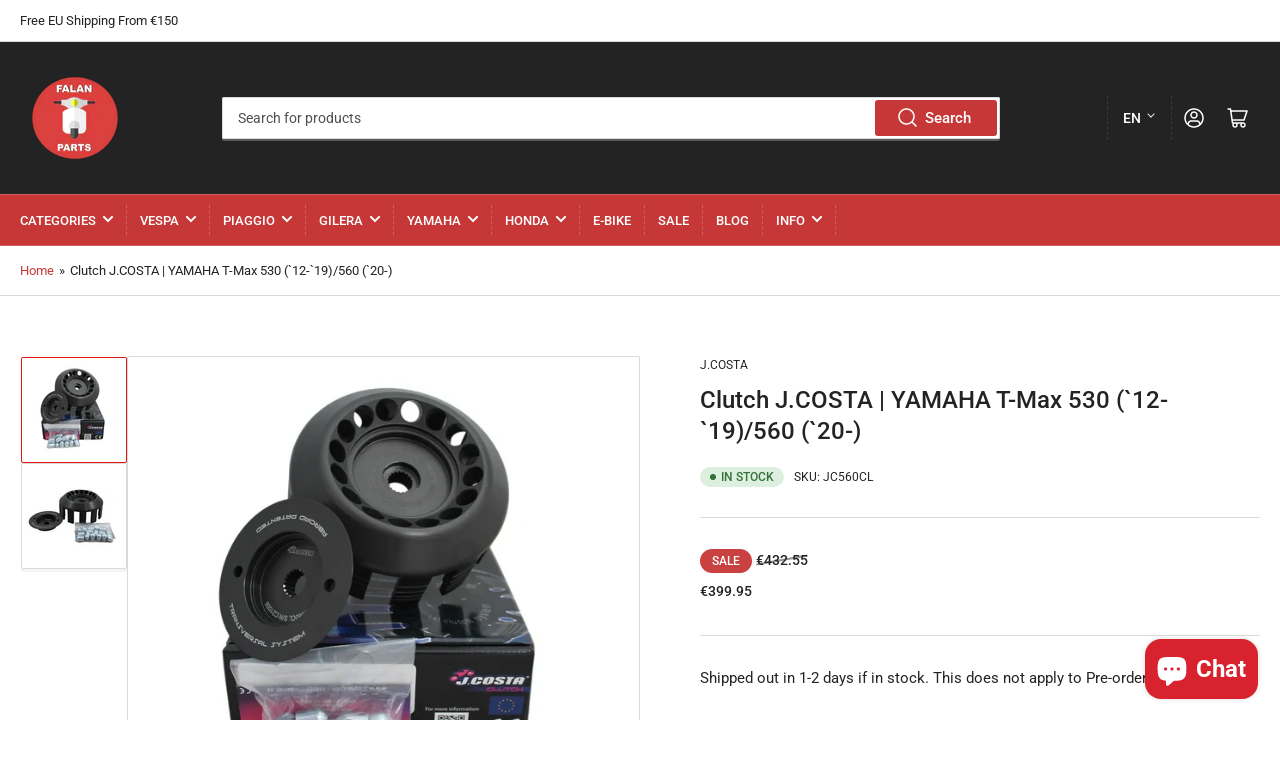

--- FILE ---
content_type: text/html; charset=utf-8
request_url: https://falanparts.com/products/clutch-j-costa-yamaha-t-max-530-12-19-560-20
body_size: 68554
content:
<!doctype html>
<!-- TrustBox script -->
<script type="text/javascript" src="//widget.trustpilot.com/bootstrap/v5/tp.widget.bootstrap.min.js" async></script>
<!-- End TrustBox script -->
<html class="no-js" lang="en">
<head>
	<meta charset="utf-8">

	<title>
		Clutch J.COSTA | YAMAHA T-Max 530 (`12-`19)/560 (`20-)
 &ndash; Falan Parts</title>

	
		<meta name="description" content="Clutch J.COSTA | YAMAHA T-Max 530 (`12-`19)/560 (`20-) - € - Variators - Falan Parts - Shop Now">
	

	


<meta property="og:site_name" content="Falan Parts">
<meta property="og:url" content="https://falanparts.com/products/clutch-j-costa-yamaha-t-max-530-12-19-560-20">
<meta property="og:title" content="Clutch J.COSTA | YAMAHA T-Max 530 (`12-`19)/560 (`20-)">
<meta property="og:type" content="product">
<meta property="og:description" content="Clutch J.COSTA | YAMAHA T-Max 530 (`12-`19)/560 (`20-) - € - Variators - Falan Parts - Shop Now"><meta property="og:image" content="http://falanparts.com/cdn/shop/products/Clutch-J.COSTA---YAMAHA-T-Max-530-_12-_19_-560-_20-_-J.COSTA-399.95-Falan-Parts-1661371605.jpg?v=1661371606">
	<meta property="og:image:secure_url" content="https://falanparts.com/cdn/shop/products/Clutch-J.COSTA---YAMAHA-T-Max-530-_12-_19_-560-_20-_-J.COSTA-399.95-Falan-Parts-1661371605.jpg?v=1661371606">
	<meta property="og:image:width" content="1180">
	<meta property="og:image:height" content="1083"><meta property="og:price:amount" content="399.95">
	<meta property="og:price:currency" content="EUR"><meta name="twitter:card" content="summary_large_image">
<meta name="twitter:title" content="Clutch J.COSTA | YAMAHA T-Max 530 (`12-`19)/560 (`20-)">
<meta name="twitter:description" content="Clutch J.COSTA | YAMAHA T-Max 530 (`12-`19)/560 (`20-) - € - Variators - Falan Parts - Shop Now">


	<meta name="viewport" content="width=device-width, initial-scale=1">
	<link rel="canonical" href="https://falanparts.com/products/clutch-j-costa-yamaha-t-max-530-12-19-560-20">

	<link rel="preconnect" href="//cdn.shopify.com" crossorigin>

	
		<link rel="preconnect" href="//fonts.shopifycdn.com" crossorigin>
	

	
		<link rel="preload" as="font" href="//falanparts.com/cdn/fonts/roboto/roboto_n4.2019d890f07b1852f56ce63ba45b2db45d852cba.woff2" type="font/woff2" crossorigin>
	
	
		<link rel="preload" as="font" href="//falanparts.com/cdn/fonts/roboto/roboto_n5.250d51708d76acbac296b0e21ede8f81de4e37aa.woff2" type="font/woff2" crossorigin>
	

	



<style data-shopify>
	@font-face {
  font-family: Roboto;
  font-weight: 400;
  font-style: normal;
  font-display: swap;
  src: url("//falanparts.com/cdn/fonts/roboto/roboto_n4.2019d890f07b1852f56ce63ba45b2db45d852cba.woff2") format("woff2"),
       url("//falanparts.com/cdn/fonts/roboto/roboto_n4.238690e0007583582327135619c5f7971652fa9d.woff") format("woff");
}

	@font-face {
  font-family: Roboto;
  font-weight: 700;
  font-style: normal;
  font-display: swap;
  src: url("//falanparts.com/cdn/fonts/roboto/roboto_n7.f38007a10afbbde8976c4056bfe890710d51dec2.woff2") format("woff2"),
       url("//falanparts.com/cdn/fonts/roboto/roboto_n7.94bfdd3e80c7be00e128703d245c207769d763f9.woff") format("woff");
}

	@font-face {
  font-family: Roboto;
  font-weight: 400;
  font-style: italic;
  font-display: swap;
  src: url("//falanparts.com/cdn/fonts/roboto/roboto_i4.57ce898ccda22ee84f49e6b57ae302250655e2d4.woff2") format("woff2"),
       url("//falanparts.com/cdn/fonts/roboto/roboto_i4.b21f3bd061cbcb83b824ae8c7671a82587b264bf.woff") format("woff");
}

	@font-face {
  font-family: Roboto;
  font-weight: 700;
  font-style: italic;
  font-display: swap;
  src: url("//falanparts.com/cdn/fonts/roboto/roboto_i7.7ccaf9410746f2c53340607c42c43f90a9005937.woff2") format("woff2"),
       url("//falanparts.com/cdn/fonts/roboto/roboto_i7.49ec21cdd7148292bffea74c62c0df6e93551516.woff") format("woff");
}

	@font-face {
  font-family: Roboto;
  font-weight: 500;
  font-style: normal;
  font-display: swap;
  src: url("//falanparts.com/cdn/fonts/roboto/roboto_n5.250d51708d76acbac296b0e21ede8f81de4e37aa.woff2") format("woff2"),
       url("//falanparts.com/cdn/fonts/roboto/roboto_n5.535e8c56f4cbbdea416167af50ab0ff1360a3949.woff") format("woff");
}

	@font-face {
  font-family: Roboto;
  font-weight: 700;
  font-style: normal;
  font-display: swap;
  src: url("//falanparts.com/cdn/fonts/roboto/roboto_n7.f38007a10afbbde8976c4056bfe890710d51dec2.woff2") format("woff2"),
       url("//falanparts.com/cdn/fonts/roboto/roboto_n7.94bfdd3e80c7be00e128703d245c207769d763f9.woff") format("woff");
}

	@font-face {
  font-family: Roboto;
  font-weight: 500;
  font-style: italic;
  font-display: swap;
  src: url("//falanparts.com/cdn/fonts/roboto/roboto_i5.0ae24363bf5844e2ee3295d84078d36c9bd0faf4.woff2") format("woff2"),
       url("//falanparts.com/cdn/fonts/roboto/roboto_i5.a9cdb6a43048799fe739d389c60b64059e33cf12.woff") format("woff");
}

	@font-face {
  font-family: Roboto;
  font-weight: 700;
  font-style: italic;
  font-display: swap;
  src: url("//falanparts.com/cdn/fonts/roboto/roboto_i7.7ccaf9410746f2c53340607c42c43f90a9005937.woff2") format("woff2"),
       url("//falanparts.com/cdn/fonts/roboto/roboto_i7.49ec21cdd7148292bffea74c62c0df6e93551516.woff") format("woff");
}

@font-face {
  font-family: Roboto;
  font-weight: 500;
  font-style: normal;
  font-display: swap;
  src: url("//falanparts.com/cdn/fonts/roboto/roboto_n5.250d51708d76acbac296b0e21ede8f81de4e37aa.woff2") format("woff2"),
       url("//falanparts.com/cdn/fonts/roboto/roboto_n5.535e8c56f4cbbdea416167af50ab0ff1360a3949.woff") format("woff");
}

:root {
		--page-width: 146rem;
		--spacing-base-1: 2rem;

		--grid-desktop-horizontal-spacing: 20px;
		--grid-desktop-vertical-spacing: 20px;
		--grid-mobile-horizontal-spacing: 15px;
		--grid-mobile-vertical-spacing: 15px;

		--border-radius-base: 2px;
		--buttons-radius: 2px;
		--inputs-radius: 2px;
		--inputs-border-width: 1px;
		--inputs-border-opacity: .2;

		--color-base-white: #fff;
		--color-product-review-star: #ffc700;
		--color-base-text: 35, 35, 35;
		--color-base-text-alt: 35, 35, 35;
		--color-base-border: 218, 218, 218;
		--color-base-background-1: 255, 255, 255;
		--color-base-background-2: 198, 56, 55;
		--color-base-accent-1: 198, 56, 55;
		--color-base-accent-1-text: 255, 255, 255;
		--color-base-accent-2: 231, 23, 22;
		--color-base-accent-2-text: 255, 255, 255;
		--color-base-accent-3: 35, 35, 35;
		--color-base-accent-3-text: 255, 255, 255;

		--color-sale: rgba(202, 65, 65, 1.0);
		--color-sale-background: #f1cdcd;
		--color-error: rgba(146, 44, 44, 1.0);
		--color-error-background: #f7e5e5;
		--color-success: rgba(51, 114, 57, 1.0);
		--color-success-background: #ddf0df;
		--color-warning: rgba(189, 107, 27, 1.0);
		--color-warning-background: #f8e1cb;

		--font-body-family: Roboto, sans-serif;
		--font-body-style: normal;
		--font-body-weight: 400;
		--font-bolder-weight: 500;

		--font-heading-family: Roboto, sans-serif;
		--font-heading-style: normal;
		--font-heading-weight: 500;

		--font-body-scale: 1.0;
		--font-heading-scale: 1.0;
	}
</style>


	<link href="//falanparts.com/cdn/shop/t/9/assets/base.css?v=181973272400975208721677239271" rel="stylesheet" type="text/css" media="all" />

	<script src="//falanparts.com/cdn/shop/t/9/assets/scripts.js?v=116878809035234299101663171897" defer="defer"></script>

	
		<link rel="icon" type="image/png" href="//falanparts.com/cdn/shop/files/logogevuld.png?crop=center&height=32&v=1633102757&width=32">
	

	<script>window.performance && window.performance.mark && window.performance.mark('shopify.content_for_header.start');</script><meta name="google-site-verification" content="vpQOdMs2eFKOQx8dytICVyMfsF6J7uCtGTlOrXkT55E">
<meta name="google-site-verification" content="-SEu-hAwFbSNVOxx-clEpOmZATtOuuUmj_RDZ6vlalY">
<meta id="shopify-digital-wallet" name="shopify-digital-wallet" content="/31516524684/digital_wallets/dialog">
<meta name="shopify-checkout-api-token" content="8edc5ae602de1a5107dffb013e435bbd">
<meta id="in-context-paypal-metadata" data-shop-id="31516524684" data-venmo-supported="false" data-environment="production" data-locale="en_US" data-paypal-v4="true" data-currency="EUR">
<link rel="alternate" hreflang="x-default" href="https://falanparts.com/products/clutch-j-costa-yamaha-t-max-530-12-19-560-20">
<link rel="alternate" hreflang="en" href="https://falanparts.com/products/clutch-j-costa-yamaha-t-max-530-12-19-560-20">
<link rel="alternate" hreflang="tr" href="https://falanparts.com/tr/products/clutch-j-costa-yamaha-t-max-530-12-19-560-20">
<link rel="alternate" hreflang="sv" href="https://falanparts.com/sv/products/clutch-j-costa-yamaha-t-max-530-12-19-560-20">
<link rel="alternate" hreflang="hr" href="https://falanparts.com/hr/products/clutch-j-costa-yamaha-t-max-530-12-19-560-20">
<link rel="alternate" hreflang="el" href="https://falanparts.com/el/products/clutch-j-costa-yamaha-t-max-530-12-19-560-20">
<link rel="alternate" hreflang="es" href="https://falanparts.com/es/products/clutch-j-costa-yamaha-t-max-530-12-19-560-20">
<link rel="alternate" hreflang="nl" href="https://falanparts.com/nl/products/clutch-j-costa-yamaha-t-max-530-12-19-560-20">
<link rel="alternate" hreflang="de" href="https://falanparts.com/de/products/clutch-j-costa-yamaha-t-max-530-12-19-560-20">
<link rel="alternate" hreflang="it" href="https://falanparts.com/it/products/clutch-j-costa-yamaha-t-max-530-12-19-560-20">
<link rel="alternate" hreflang="fr" href="https://falanparts.com/fr/products/clutch-j-costa-yamaha-t-max-530-12-19-560-20">
<link rel="alternate" hreflang="ja" href="https://falanparts.com/ja/products/clutch-j-costa-yamaha-t-max-530-12-19-560-20">
<link rel="alternate" hreflang="zh-Hant" href="https://falanparts.com/zh/products/clutch-j-costa-yamaha-t-max-530-12-19-560-20">
<link rel="alternate" hreflang="ar" href="https://falanparts.com/ar/products/clutch-j-costa-yamaha-t-max-530-12-19-560-20">
<link rel="alternate" hreflang="zh-Hant-AC" href="https://falanparts.com/zh/products/clutch-j-costa-yamaha-t-max-530-12-19-560-20">
<link rel="alternate" hreflang="zh-Hant-AD" href="https://falanparts.com/zh/products/clutch-j-costa-yamaha-t-max-530-12-19-560-20">
<link rel="alternate" hreflang="zh-Hant-AE" href="https://falanparts.com/zh/products/clutch-j-costa-yamaha-t-max-530-12-19-560-20">
<link rel="alternate" hreflang="zh-Hant-AF" href="https://falanparts.com/zh/products/clutch-j-costa-yamaha-t-max-530-12-19-560-20">
<link rel="alternate" hreflang="zh-Hant-AG" href="https://falanparts.com/zh/products/clutch-j-costa-yamaha-t-max-530-12-19-560-20">
<link rel="alternate" hreflang="zh-Hant-AI" href="https://falanparts.com/zh/products/clutch-j-costa-yamaha-t-max-530-12-19-560-20">
<link rel="alternate" hreflang="zh-Hant-AL" href="https://falanparts.com/zh/products/clutch-j-costa-yamaha-t-max-530-12-19-560-20">
<link rel="alternate" hreflang="zh-Hant-AM" href="https://falanparts.com/zh/products/clutch-j-costa-yamaha-t-max-530-12-19-560-20">
<link rel="alternate" hreflang="zh-Hant-AO" href="https://falanparts.com/zh/products/clutch-j-costa-yamaha-t-max-530-12-19-560-20">
<link rel="alternate" hreflang="zh-Hant-AR" href="https://falanparts.com/zh/products/clutch-j-costa-yamaha-t-max-530-12-19-560-20">
<link rel="alternate" hreflang="zh-Hant-AT" href="https://falanparts.com/zh/products/clutch-j-costa-yamaha-t-max-530-12-19-560-20">
<link rel="alternate" hreflang="zh-Hant-AU" href="https://falanparts.com/zh/products/clutch-j-costa-yamaha-t-max-530-12-19-560-20">
<link rel="alternate" hreflang="zh-Hant-AW" href="https://falanparts.com/zh/products/clutch-j-costa-yamaha-t-max-530-12-19-560-20">
<link rel="alternate" hreflang="zh-Hant-AX" href="https://falanparts.com/zh/products/clutch-j-costa-yamaha-t-max-530-12-19-560-20">
<link rel="alternate" hreflang="zh-Hant-AZ" href="https://falanparts.com/zh/products/clutch-j-costa-yamaha-t-max-530-12-19-560-20">
<link rel="alternate" hreflang="zh-Hant-BA" href="https://falanparts.com/zh/products/clutch-j-costa-yamaha-t-max-530-12-19-560-20">
<link rel="alternate" hreflang="zh-Hant-BB" href="https://falanparts.com/zh/products/clutch-j-costa-yamaha-t-max-530-12-19-560-20">
<link rel="alternate" hreflang="zh-Hant-BD" href="https://falanparts.com/zh/products/clutch-j-costa-yamaha-t-max-530-12-19-560-20">
<link rel="alternate" hreflang="zh-Hant-BE" href="https://falanparts.com/zh/products/clutch-j-costa-yamaha-t-max-530-12-19-560-20">
<link rel="alternate" hreflang="zh-Hant-BF" href="https://falanparts.com/zh/products/clutch-j-costa-yamaha-t-max-530-12-19-560-20">
<link rel="alternate" hreflang="zh-Hant-BG" href="https://falanparts.com/zh/products/clutch-j-costa-yamaha-t-max-530-12-19-560-20">
<link rel="alternate" hreflang="zh-Hant-BH" href="https://falanparts.com/zh/products/clutch-j-costa-yamaha-t-max-530-12-19-560-20">
<link rel="alternate" hreflang="zh-Hant-BI" href="https://falanparts.com/zh/products/clutch-j-costa-yamaha-t-max-530-12-19-560-20">
<link rel="alternate" hreflang="zh-Hant-BJ" href="https://falanparts.com/zh/products/clutch-j-costa-yamaha-t-max-530-12-19-560-20">
<link rel="alternate" hreflang="zh-Hant-BL" href="https://falanparts.com/zh/products/clutch-j-costa-yamaha-t-max-530-12-19-560-20">
<link rel="alternate" hreflang="zh-Hant-BM" href="https://falanparts.com/zh/products/clutch-j-costa-yamaha-t-max-530-12-19-560-20">
<link rel="alternate" hreflang="zh-Hant-BN" href="https://falanparts.com/zh/products/clutch-j-costa-yamaha-t-max-530-12-19-560-20">
<link rel="alternate" hreflang="zh-Hant-BO" href="https://falanparts.com/zh/products/clutch-j-costa-yamaha-t-max-530-12-19-560-20">
<link rel="alternate" hreflang="zh-Hant-BQ" href="https://falanparts.com/zh/products/clutch-j-costa-yamaha-t-max-530-12-19-560-20">
<link rel="alternate" hreflang="zh-Hant-BR" href="https://falanparts.com/zh/products/clutch-j-costa-yamaha-t-max-530-12-19-560-20">
<link rel="alternate" hreflang="zh-Hant-BS" href="https://falanparts.com/zh/products/clutch-j-costa-yamaha-t-max-530-12-19-560-20">
<link rel="alternate" hreflang="zh-Hant-BT" href="https://falanparts.com/zh/products/clutch-j-costa-yamaha-t-max-530-12-19-560-20">
<link rel="alternate" hreflang="zh-Hant-BW" href="https://falanparts.com/zh/products/clutch-j-costa-yamaha-t-max-530-12-19-560-20">
<link rel="alternate" hreflang="zh-Hant-BY" href="https://falanparts.com/zh/products/clutch-j-costa-yamaha-t-max-530-12-19-560-20">
<link rel="alternate" hreflang="zh-Hant-BZ" href="https://falanparts.com/zh/products/clutch-j-costa-yamaha-t-max-530-12-19-560-20">
<link rel="alternate" hreflang="zh-Hant-CA" href="https://falanparts.com/zh/products/clutch-j-costa-yamaha-t-max-530-12-19-560-20">
<link rel="alternate" hreflang="zh-Hant-CC" href="https://falanparts.com/zh/products/clutch-j-costa-yamaha-t-max-530-12-19-560-20">
<link rel="alternate" hreflang="zh-Hant-CD" href="https://falanparts.com/zh/products/clutch-j-costa-yamaha-t-max-530-12-19-560-20">
<link rel="alternate" hreflang="zh-Hant-CF" href="https://falanparts.com/zh/products/clutch-j-costa-yamaha-t-max-530-12-19-560-20">
<link rel="alternate" hreflang="zh-Hant-CG" href="https://falanparts.com/zh/products/clutch-j-costa-yamaha-t-max-530-12-19-560-20">
<link rel="alternate" hreflang="zh-Hant-CH" href="https://falanparts.com/zh/products/clutch-j-costa-yamaha-t-max-530-12-19-560-20">
<link rel="alternate" hreflang="zh-Hant-CI" href="https://falanparts.com/zh/products/clutch-j-costa-yamaha-t-max-530-12-19-560-20">
<link rel="alternate" hreflang="zh-Hant-CK" href="https://falanparts.com/zh/products/clutch-j-costa-yamaha-t-max-530-12-19-560-20">
<link rel="alternate" hreflang="zh-Hant-CL" href="https://falanparts.com/zh/products/clutch-j-costa-yamaha-t-max-530-12-19-560-20">
<link rel="alternate" hreflang="zh-Hant-CM" href="https://falanparts.com/zh/products/clutch-j-costa-yamaha-t-max-530-12-19-560-20">
<link rel="alternate" hreflang="zh-Hant-CN" href="https://falanparts.com/zh/products/clutch-j-costa-yamaha-t-max-530-12-19-560-20">
<link rel="alternate" hreflang="zh-Hant-CO" href="https://falanparts.com/zh/products/clutch-j-costa-yamaha-t-max-530-12-19-560-20">
<link rel="alternate" hreflang="zh-Hant-CR" href="https://falanparts.com/zh/products/clutch-j-costa-yamaha-t-max-530-12-19-560-20">
<link rel="alternate" hreflang="zh-Hant-CV" href="https://falanparts.com/zh/products/clutch-j-costa-yamaha-t-max-530-12-19-560-20">
<link rel="alternate" hreflang="zh-Hant-CW" href="https://falanparts.com/zh/products/clutch-j-costa-yamaha-t-max-530-12-19-560-20">
<link rel="alternate" hreflang="zh-Hant-CX" href="https://falanparts.com/zh/products/clutch-j-costa-yamaha-t-max-530-12-19-560-20">
<link rel="alternate" hreflang="zh-Hant-CY" href="https://falanparts.com/zh/products/clutch-j-costa-yamaha-t-max-530-12-19-560-20">
<link rel="alternate" hreflang="zh-Hant-CZ" href="https://falanparts.com/zh/products/clutch-j-costa-yamaha-t-max-530-12-19-560-20">
<link rel="alternate" hreflang="zh-Hant-DE" href="https://falanparts.com/zh/products/clutch-j-costa-yamaha-t-max-530-12-19-560-20">
<link rel="alternate" hreflang="zh-Hant-DJ" href="https://falanparts.com/zh/products/clutch-j-costa-yamaha-t-max-530-12-19-560-20">
<link rel="alternate" hreflang="zh-Hant-DK" href="https://falanparts.com/zh/products/clutch-j-costa-yamaha-t-max-530-12-19-560-20">
<link rel="alternate" hreflang="zh-Hant-DM" href="https://falanparts.com/zh/products/clutch-j-costa-yamaha-t-max-530-12-19-560-20">
<link rel="alternate" hreflang="zh-Hant-DO" href="https://falanparts.com/zh/products/clutch-j-costa-yamaha-t-max-530-12-19-560-20">
<link rel="alternate" hreflang="zh-Hant-DZ" href="https://falanparts.com/zh/products/clutch-j-costa-yamaha-t-max-530-12-19-560-20">
<link rel="alternate" hreflang="zh-Hant-EC" href="https://falanparts.com/zh/products/clutch-j-costa-yamaha-t-max-530-12-19-560-20">
<link rel="alternate" hreflang="zh-Hant-EE" href="https://falanparts.com/zh/products/clutch-j-costa-yamaha-t-max-530-12-19-560-20">
<link rel="alternate" hreflang="zh-Hant-EG" href="https://falanparts.com/zh/products/clutch-j-costa-yamaha-t-max-530-12-19-560-20">
<link rel="alternate" hreflang="zh-Hant-EH" href="https://falanparts.com/zh/products/clutch-j-costa-yamaha-t-max-530-12-19-560-20">
<link rel="alternate" hreflang="zh-Hant-ER" href="https://falanparts.com/zh/products/clutch-j-costa-yamaha-t-max-530-12-19-560-20">
<link rel="alternate" hreflang="zh-Hant-ES" href="https://falanparts.com/zh/products/clutch-j-costa-yamaha-t-max-530-12-19-560-20">
<link rel="alternate" hreflang="zh-Hant-ET" href="https://falanparts.com/zh/products/clutch-j-costa-yamaha-t-max-530-12-19-560-20">
<link rel="alternate" hreflang="zh-Hant-FI" href="https://falanparts.com/zh/products/clutch-j-costa-yamaha-t-max-530-12-19-560-20">
<link rel="alternate" hreflang="zh-Hant-FJ" href="https://falanparts.com/zh/products/clutch-j-costa-yamaha-t-max-530-12-19-560-20">
<link rel="alternate" hreflang="zh-Hant-FK" href="https://falanparts.com/zh/products/clutch-j-costa-yamaha-t-max-530-12-19-560-20">
<link rel="alternate" hreflang="zh-Hant-FO" href="https://falanparts.com/zh/products/clutch-j-costa-yamaha-t-max-530-12-19-560-20">
<link rel="alternate" hreflang="zh-Hant-FR" href="https://falanparts.com/zh/products/clutch-j-costa-yamaha-t-max-530-12-19-560-20">
<link rel="alternate" hreflang="zh-Hant-GA" href="https://falanparts.com/zh/products/clutch-j-costa-yamaha-t-max-530-12-19-560-20">
<link rel="alternate" hreflang="zh-Hant-GB" href="https://falanparts.com/zh/products/clutch-j-costa-yamaha-t-max-530-12-19-560-20">
<link rel="alternate" hreflang="zh-Hant-GD" href="https://falanparts.com/zh/products/clutch-j-costa-yamaha-t-max-530-12-19-560-20">
<link rel="alternate" hreflang="zh-Hant-GE" href="https://falanparts.com/zh/products/clutch-j-costa-yamaha-t-max-530-12-19-560-20">
<link rel="alternate" hreflang="zh-Hant-GF" href="https://falanparts.com/zh/products/clutch-j-costa-yamaha-t-max-530-12-19-560-20">
<link rel="alternate" hreflang="zh-Hant-GG" href="https://falanparts.com/zh/products/clutch-j-costa-yamaha-t-max-530-12-19-560-20">
<link rel="alternate" hreflang="zh-Hant-GH" href="https://falanparts.com/zh/products/clutch-j-costa-yamaha-t-max-530-12-19-560-20">
<link rel="alternate" hreflang="zh-Hant-GI" href="https://falanparts.com/zh/products/clutch-j-costa-yamaha-t-max-530-12-19-560-20">
<link rel="alternate" hreflang="zh-Hant-GL" href="https://falanparts.com/zh/products/clutch-j-costa-yamaha-t-max-530-12-19-560-20">
<link rel="alternate" hreflang="zh-Hant-GM" href="https://falanparts.com/zh/products/clutch-j-costa-yamaha-t-max-530-12-19-560-20">
<link rel="alternate" hreflang="zh-Hant-GN" href="https://falanparts.com/zh/products/clutch-j-costa-yamaha-t-max-530-12-19-560-20">
<link rel="alternate" hreflang="zh-Hant-GP" href="https://falanparts.com/zh/products/clutch-j-costa-yamaha-t-max-530-12-19-560-20">
<link rel="alternate" hreflang="zh-Hant-GQ" href="https://falanparts.com/zh/products/clutch-j-costa-yamaha-t-max-530-12-19-560-20">
<link rel="alternate" hreflang="zh-Hant-GR" href="https://falanparts.com/zh/products/clutch-j-costa-yamaha-t-max-530-12-19-560-20">
<link rel="alternate" hreflang="zh-Hant-GS" href="https://falanparts.com/zh/products/clutch-j-costa-yamaha-t-max-530-12-19-560-20">
<link rel="alternate" hreflang="zh-Hant-GT" href="https://falanparts.com/zh/products/clutch-j-costa-yamaha-t-max-530-12-19-560-20">
<link rel="alternate" hreflang="zh-Hant-GW" href="https://falanparts.com/zh/products/clutch-j-costa-yamaha-t-max-530-12-19-560-20">
<link rel="alternate" hreflang="zh-Hant-GY" href="https://falanparts.com/zh/products/clutch-j-costa-yamaha-t-max-530-12-19-560-20">
<link rel="alternate" hreflang="zh-Hant-HK" href="https://falanparts.com/zh/products/clutch-j-costa-yamaha-t-max-530-12-19-560-20">
<link rel="alternate" hreflang="zh-Hant-HN" href="https://falanparts.com/zh/products/clutch-j-costa-yamaha-t-max-530-12-19-560-20">
<link rel="alternate" hreflang="zh-Hant-HR" href="https://falanparts.com/zh/products/clutch-j-costa-yamaha-t-max-530-12-19-560-20">
<link rel="alternate" hreflang="zh-Hant-HT" href="https://falanparts.com/zh/products/clutch-j-costa-yamaha-t-max-530-12-19-560-20">
<link rel="alternate" hreflang="zh-Hant-HU" href="https://falanparts.com/zh/products/clutch-j-costa-yamaha-t-max-530-12-19-560-20">
<link rel="alternate" hreflang="zh-Hant-ID" href="https://falanparts.com/zh/products/clutch-j-costa-yamaha-t-max-530-12-19-560-20">
<link rel="alternate" hreflang="zh-Hant-IE" href="https://falanparts.com/zh/products/clutch-j-costa-yamaha-t-max-530-12-19-560-20">
<link rel="alternate" hreflang="zh-Hant-IL" href="https://falanparts.com/zh/products/clutch-j-costa-yamaha-t-max-530-12-19-560-20">
<link rel="alternate" hreflang="zh-Hant-IM" href="https://falanparts.com/zh/products/clutch-j-costa-yamaha-t-max-530-12-19-560-20">
<link rel="alternate" hreflang="zh-Hant-IN" href="https://falanparts.com/zh/products/clutch-j-costa-yamaha-t-max-530-12-19-560-20">
<link rel="alternate" hreflang="zh-Hant-IO" href="https://falanparts.com/zh/products/clutch-j-costa-yamaha-t-max-530-12-19-560-20">
<link rel="alternate" hreflang="zh-Hant-IQ" href="https://falanparts.com/zh/products/clutch-j-costa-yamaha-t-max-530-12-19-560-20">
<link rel="alternate" hreflang="zh-Hant-IS" href="https://falanparts.com/zh/products/clutch-j-costa-yamaha-t-max-530-12-19-560-20">
<link rel="alternate" hreflang="zh-Hant-IT" href="https://falanparts.com/zh/products/clutch-j-costa-yamaha-t-max-530-12-19-560-20">
<link rel="alternate" hreflang="zh-Hant-JE" href="https://falanparts.com/zh/products/clutch-j-costa-yamaha-t-max-530-12-19-560-20">
<link rel="alternate" hreflang="zh-Hant-JM" href="https://falanparts.com/zh/products/clutch-j-costa-yamaha-t-max-530-12-19-560-20">
<link rel="alternate" hreflang="zh-Hant-JO" href="https://falanparts.com/zh/products/clutch-j-costa-yamaha-t-max-530-12-19-560-20">
<link rel="alternate" hreflang="zh-Hant-JP" href="https://falanparts.com/zh/products/clutch-j-costa-yamaha-t-max-530-12-19-560-20">
<link rel="alternate" hreflang="zh-Hant-KE" href="https://falanparts.com/zh/products/clutch-j-costa-yamaha-t-max-530-12-19-560-20">
<link rel="alternate" hreflang="zh-Hant-KG" href="https://falanparts.com/zh/products/clutch-j-costa-yamaha-t-max-530-12-19-560-20">
<link rel="alternate" hreflang="zh-Hant-KH" href="https://falanparts.com/zh/products/clutch-j-costa-yamaha-t-max-530-12-19-560-20">
<link rel="alternate" hreflang="zh-Hant-KI" href="https://falanparts.com/zh/products/clutch-j-costa-yamaha-t-max-530-12-19-560-20">
<link rel="alternate" hreflang="zh-Hant-KM" href="https://falanparts.com/zh/products/clutch-j-costa-yamaha-t-max-530-12-19-560-20">
<link rel="alternate" hreflang="zh-Hant-KN" href="https://falanparts.com/zh/products/clutch-j-costa-yamaha-t-max-530-12-19-560-20">
<link rel="alternate" hreflang="zh-Hant-KR" href="https://falanparts.com/zh/products/clutch-j-costa-yamaha-t-max-530-12-19-560-20">
<link rel="alternate" hreflang="zh-Hant-KW" href="https://falanparts.com/zh/products/clutch-j-costa-yamaha-t-max-530-12-19-560-20">
<link rel="alternate" hreflang="zh-Hant-KY" href="https://falanparts.com/zh/products/clutch-j-costa-yamaha-t-max-530-12-19-560-20">
<link rel="alternate" hreflang="zh-Hant-KZ" href="https://falanparts.com/zh/products/clutch-j-costa-yamaha-t-max-530-12-19-560-20">
<link rel="alternate" hreflang="zh-Hant-LA" href="https://falanparts.com/zh/products/clutch-j-costa-yamaha-t-max-530-12-19-560-20">
<link rel="alternate" hreflang="zh-Hant-LB" href="https://falanparts.com/zh/products/clutch-j-costa-yamaha-t-max-530-12-19-560-20">
<link rel="alternate" hreflang="zh-Hant-LC" href="https://falanparts.com/zh/products/clutch-j-costa-yamaha-t-max-530-12-19-560-20">
<link rel="alternate" hreflang="zh-Hant-LI" href="https://falanparts.com/zh/products/clutch-j-costa-yamaha-t-max-530-12-19-560-20">
<link rel="alternate" hreflang="zh-Hant-LK" href="https://falanparts.com/zh/products/clutch-j-costa-yamaha-t-max-530-12-19-560-20">
<link rel="alternate" hreflang="zh-Hant-LR" href="https://falanparts.com/zh/products/clutch-j-costa-yamaha-t-max-530-12-19-560-20">
<link rel="alternate" hreflang="zh-Hant-LS" href="https://falanparts.com/zh/products/clutch-j-costa-yamaha-t-max-530-12-19-560-20">
<link rel="alternate" hreflang="zh-Hant-LT" href="https://falanparts.com/zh/products/clutch-j-costa-yamaha-t-max-530-12-19-560-20">
<link rel="alternate" hreflang="zh-Hant-LU" href="https://falanparts.com/zh/products/clutch-j-costa-yamaha-t-max-530-12-19-560-20">
<link rel="alternate" hreflang="zh-Hant-LV" href="https://falanparts.com/zh/products/clutch-j-costa-yamaha-t-max-530-12-19-560-20">
<link rel="alternate" hreflang="zh-Hant-LY" href="https://falanparts.com/zh/products/clutch-j-costa-yamaha-t-max-530-12-19-560-20">
<link rel="alternate" hreflang="zh-Hant-MA" href="https://falanparts.com/zh/products/clutch-j-costa-yamaha-t-max-530-12-19-560-20">
<link rel="alternate" hreflang="zh-Hant-MC" href="https://falanparts.com/zh/products/clutch-j-costa-yamaha-t-max-530-12-19-560-20">
<link rel="alternate" hreflang="zh-Hant-MD" href="https://falanparts.com/zh/products/clutch-j-costa-yamaha-t-max-530-12-19-560-20">
<link rel="alternate" hreflang="zh-Hant-ME" href="https://falanparts.com/zh/products/clutch-j-costa-yamaha-t-max-530-12-19-560-20">
<link rel="alternate" hreflang="zh-Hant-MF" href="https://falanparts.com/zh/products/clutch-j-costa-yamaha-t-max-530-12-19-560-20">
<link rel="alternate" hreflang="zh-Hant-MG" href="https://falanparts.com/zh/products/clutch-j-costa-yamaha-t-max-530-12-19-560-20">
<link rel="alternate" hreflang="zh-Hant-MK" href="https://falanparts.com/zh/products/clutch-j-costa-yamaha-t-max-530-12-19-560-20">
<link rel="alternate" hreflang="zh-Hant-ML" href="https://falanparts.com/zh/products/clutch-j-costa-yamaha-t-max-530-12-19-560-20">
<link rel="alternate" hreflang="zh-Hant-MM" href="https://falanparts.com/zh/products/clutch-j-costa-yamaha-t-max-530-12-19-560-20">
<link rel="alternate" hreflang="zh-Hant-MN" href="https://falanparts.com/zh/products/clutch-j-costa-yamaha-t-max-530-12-19-560-20">
<link rel="alternate" hreflang="zh-Hant-MO" href="https://falanparts.com/zh/products/clutch-j-costa-yamaha-t-max-530-12-19-560-20">
<link rel="alternate" hreflang="zh-Hant-MQ" href="https://falanparts.com/zh/products/clutch-j-costa-yamaha-t-max-530-12-19-560-20">
<link rel="alternate" hreflang="zh-Hant-MR" href="https://falanparts.com/zh/products/clutch-j-costa-yamaha-t-max-530-12-19-560-20">
<link rel="alternate" hreflang="zh-Hant-MS" href="https://falanparts.com/zh/products/clutch-j-costa-yamaha-t-max-530-12-19-560-20">
<link rel="alternate" hreflang="zh-Hant-MT" href="https://falanparts.com/zh/products/clutch-j-costa-yamaha-t-max-530-12-19-560-20">
<link rel="alternate" hreflang="zh-Hant-MU" href="https://falanparts.com/zh/products/clutch-j-costa-yamaha-t-max-530-12-19-560-20">
<link rel="alternate" hreflang="zh-Hant-MV" href="https://falanparts.com/zh/products/clutch-j-costa-yamaha-t-max-530-12-19-560-20">
<link rel="alternate" hreflang="zh-Hant-MW" href="https://falanparts.com/zh/products/clutch-j-costa-yamaha-t-max-530-12-19-560-20">
<link rel="alternate" hreflang="zh-Hant-MX" href="https://falanparts.com/zh/products/clutch-j-costa-yamaha-t-max-530-12-19-560-20">
<link rel="alternate" hreflang="zh-Hant-MY" href="https://falanparts.com/zh/products/clutch-j-costa-yamaha-t-max-530-12-19-560-20">
<link rel="alternate" hreflang="zh-Hant-MZ" href="https://falanparts.com/zh/products/clutch-j-costa-yamaha-t-max-530-12-19-560-20">
<link rel="alternate" hreflang="zh-Hant-NA" href="https://falanparts.com/zh/products/clutch-j-costa-yamaha-t-max-530-12-19-560-20">
<link rel="alternate" hreflang="zh-Hant-NC" href="https://falanparts.com/zh/products/clutch-j-costa-yamaha-t-max-530-12-19-560-20">
<link rel="alternate" hreflang="zh-Hant-NE" href="https://falanparts.com/zh/products/clutch-j-costa-yamaha-t-max-530-12-19-560-20">
<link rel="alternate" hreflang="zh-Hant-NF" href="https://falanparts.com/zh/products/clutch-j-costa-yamaha-t-max-530-12-19-560-20">
<link rel="alternate" hreflang="zh-Hant-NG" href="https://falanparts.com/zh/products/clutch-j-costa-yamaha-t-max-530-12-19-560-20">
<link rel="alternate" hreflang="zh-Hant-NI" href="https://falanparts.com/zh/products/clutch-j-costa-yamaha-t-max-530-12-19-560-20">
<link rel="alternate" hreflang="zh-Hant-NL" href="https://falanparts.com/zh/products/clutch-j-costa-yamaha-t-max-530-12-19-560-20">
<link rel="alternate" hreflang="zh-Hant-NO" href="https://falanparts.com/zh/products/clutch-j-costa-yamaha-t-max-530-12-19-560-20">
<link rel="alternate" hreflang="zh-Hant-NP" href="https://falanparts.com/zh/products/clutch-j-costa-yamaha-t-max-530-12-19-560-20">
<link rel="alternate" hreflang="zh-Hant-NR" href="https://falanparts.com/zh/products/clutch-j-costa-yamaha-t-max-530-12-19-560-20">
<link rel="alternate" hreflang="zh-Hant-NU" href="https://falanparts.com/zh/products/clutch-j-costa-yamaha-t-max-530-12-19-560-20">
<link rel="alternate" hreflang="zh-Hant-NZ" href="https://falanparts.com/zh/products/clutch-j-costa-yamaha-t-max-530-12-19-560-20">
<link rel="alternate" hreflang="zh-Hant-OM" href="https://falanparts.com/zh/products/clutch-j-costa-yamaha-t-max-530-12-19-560-20">
<link rel="alternate" hreflang="zh-Hant-PA" href="https://falanparts.com/zh/products/clutch-j-costa-yamaha-t-max-530-12-19-560-20">
<link rel="alternate" hreflang="zh-Hant-PE" href="https://falanparts.com/zh/products/clutch-j-costa-yamaha-t-max-530-12-19-560-20">
<link rel="alternate" hreflang="zh-Hant-PF" href="https://falanparts.com/zh/products/clutch-j-costa-yamaha-t-max-530-12-19-560-20">
<link rel="alternate" hreflang="zh-Hant-PG" href="https://falanparts.com/zh/products/clutch-j-costa-yamaha-t-max-530-12-19-560-20">
<link rel="alternate" hreflang="zh-Hant-PH" href="https://falanparts.com/zh/products/clutch-j-costa-yamaha-t-max-530-12-19-560-20">
<link rel="alternate" hreflang="zh-Hant-PK" href="https://falanparts.com/zh/products/clutch-j-costa-yamaha-t-max-530-12-19-560-20">
<link rel="alternate" hreflang="zh-Hant-PL" href="https://falanparts.com/zh/products/clutch-j-costa-yamaha-t-max-530-12-19-560-20">
<link rel="alternate" hreflang="zh-Hant-PM" href="https://falanparts.com/zh/products/clutch-j-costa-yamaha-t-max-530-12-19-560-20">
<link rel="alternate" hreflang="zh-Hant-PN" href="https://falanparts.com/zh/products/clutch-j-costa-yamaha-t-max-530-12-19-560-20">
<link rel="alternate" hreflang="zh-Hant-PS" href="https://falanparts.com/zh/products/clutch-j-costa-yamaha-t-max-530-12-19-560-20">
<link rel="alternate" hreflang="zh-Hant-PT" href="https://falanparts.com/zh/products/clutch-j-costa-yamaha-t-max-530-12-19-560-20">
<link rel="alternate" hreflang="zh-Hant-PY" href="https://falanparts.com/zh/products/clutch-j-costa-yamaha-t-max-530-12-19-560-20">
<link rel="alternate" hreflang="zh-Hant-QA" href="https://falanparts.com/zh/products/clutch-j-costa-yamaha-t-max-530-12-19-560-20">
<link rel="alternate" hreflang="zh-Hant-RE" href="https://falanparts.com/zh/products/clutch-j-costa-yamaha-t-max-530-12-19-560-20">
<link rel="alternate" hreflang="zh-Hant-RO" href="https://falanparts.com/zh/products/clutch-j-costa-yamaha-t-max-530-12-19-560-20">
<link rel="alternate" hreflang="zh-Hant-RS" href="https://falanparts.com/zh/products/clutch-j-costa-yamaha-t-max-530-12-19-560-20">
<link rel="alternate" hreflang="zh-Hant-RU" href="https://falanparts.com/zh/products/clutch-j-costa-yamaha-t-max-530-12-19-560-20">
<link rel="alternate" hreflang="zh-Hant-RW" href="https://falanparts.com/zh/products/clutch-j-costa-yamaha-t-max-530-12-19-560-20">
<link rel="alternate" hreflang="zh-Hant-SA" href="https://falanparts.com/zh/products/clutch-j-costa-yamaha-t-max-530-12-19-560-20">
<link rel="alternate" hreflang="zh-Hant-SB" href="https://falanparts.com/zh/products/clutch-j-costa-yamaha-t-max-530-12-19-560-20">
<link rel="alternate" hreflang="zh-Hant-SC" href="https://falanparts.com/zh/products/clutch-j-costa-yamaha-t-max-530-12-19-560-20">
<link rel="alternate" hreflang="zh-Hant-SD" href="https://falanparts.com/zh/products/clutch-j-costa-yamaha-t-max-530-12-19-560-20">
<link rel="alternate" hreflang="zh-Hant-SE" href="https://falanparts.com/zh/products/clutch-j-costa-yamaha-t-max-530-12-19-560-20">
<link rel="alternate" hreflang="zh-Hant-SG" href="https://falanparts.com/zh/products/clutch-j-costa-yamaha-t-max-530-12-19-560-20">
<link rel="alternate" hreflang="zh-Hant-SH" href="https://falanparts.com/zh/products/clutch-j-costa-yamaha-t-max-530-12-19-560-20">
<link rel="alternate" hreflang="zh-Hant-SI" href="https://falanparts.com/zh/products/clutch-j-costa-yamaha-t-max-530-12-19-560-20">
<link rel="alternate" hreflang="zh-Hant-SJ" href="https://falanparts.com/zh/products/clutch-j-costa-yamaha-t-max-530-12-19-560-20">
<link rel="alternate" hreflang="zh-Hant-SK" href="https://falanparts.com/zh/products/clutch-j-costa-yamaha-t-max-530-12-19-560-20">
<link rel="alternate" hreflang="zh-Hant-SL" href="https://falanparts.com/zh/products/clutch-j-costa-yamaha-t-max-530-12-19-560-20">
<link rel="alternate" hreflang="zh-Hant-SM" href="https://falanparts.com/zh/products/clutch-j-costa-yamaha-t-max-530-12-19-560-20">
<link rel="alternate" hreflang="zh-Hant-SN" href="https://falanparts.com/zh/products/clutch-j-costa-yamaha-t-max-530-12-19-560-20">
<link rel="alternate" hreflang="zh-Hant-SO" href="https://falanparts.com/zh/products/clutch-j-costa-yamaha-t-max-530-12-19-560-20">
<link rel="alternate" hreflang="zh-Hant-SR" href="https://falanparts.com/zh/products/clutch-j-costa-yamaha-t-max-530-12-19-560-20">
<link rel="alternate" hreflang="zh-Hant-SS" href="https://falanparts.com/zh/products/clutch-j-costa-yamaha-t-max-530-12-19-560-20">
<link rel="alternate" hreflang="zh-Hant-ST" href="https://falanparts.com/zh/products/clutch-j-costa-yamaha-t-max-530-12-19-560-20">
<link rel="alternate" hreflang="zh-Hant-SV" href="https://falanparts.com/zh/products/clutch-j-costa-yamaha-t-max-530-12-19-560-20">
<link rel="alternate" hreflang="zh-Hant-SX" href="https://falanparts.com/zh/products/clutch-j-costa-yamaha-t-max-530-12-19-560-20">
<link rel="alternate" hreflang="zh-Hant-SZ" href="https://falanparts.com/zh/products/clutch-j-costa-yamaha-t-max-530-12-19-560-20">
<link rel="alternate" hreflang="zh-Hant-TA" href="https://falanparts.com/zh/products/clutch-j-costa-yamaha-t-max-530-12-19-560-20">
<link rel="alternate" hreflang="zh-Hant-TC" href="https://falanparts.com/zh/products/clutch-j-costa-yamaha-t-max-530-12-19-560-20">
<link rel="alternate" hreflang="zh-Hant-TD" href="https://falanparts.com/zh/products/clutch-j-costa-yamaha-t-max-530-12-19-560-20">
<link rel="alternate" hreflang="zh-Hant-TF" href="https://falanparts.com/zh/products/clutch-j-costa-yamaha-t-max-530-12-19-560-20">
<link rel="alternate" hreflang="zh-Hant-TG" href="https://falanparts.com/zh/products/clutch-j-costa-yamaha-t-max-530-12-19-560-20">
<link rel="alternate" hreflang="zh-Hant-TH" href="https://falanparts.com/zh/products/clutch-j-costa-yamaha-t-max-530-12-19-560-20">
<link rel="alternate" hreflang="zh-Hant-TJ" href="https://falanparts.com/zh/products/clutch-j-costa-yamaha-t-max-530-12-19-560-20">
<link rel="alternate" hreflang="zh-Hant-TK" href="https://falanparts.com/zh/products/clutch-j-costa-yamaha-t-max-530-12-19-560-20">
<link rel="alternate" hreflang="zh-Hant-TL" href="https://falanparts.com/zh/products/clutch-j-costa-yamaha-t-max-530-12-19-560-20">
<link rel="alternate" hreflang="zh-Hant-TM" href="https://falanparts.com/zh/products/clutch-j-costa-yamaha-t-max-530-12-19-560-20">
<link rel="alternate" hreflang="zh-Hant-TN" href="https://falanparts.com/zh/products/clutch-j-costa-yamaha-t-max-530-12-19-560-20">
<link rel="alternate" hreflang="zh-Hant-TO" href="https://falanparts.com/zh/products/clutch-j-costa-yamaha-t-max-530-12-19-560-20">
<link rel="alternate" hreflang="zh-Hant-TR" href="https://falanparts.com/zh/products/clutch-j-costa-yamaha-t-max-530-12-19-560-20">
<link rel="alternate" hreflang="zh-Hant-TT" href="https://falanparts.com/zh/products/clutch-j-costa-yamaha-t-max-530-12-19-560-20">
<link rel="alternate" hreflang="zh-Hant-TV" href="https://falanparts.com/zh/products/clutch-j-costa-yamaha-t-max-530-12-19-560-20">
<link rel="alternate" hreflang="zh-Hant-TW" href="https://falanparts.com/zh/products/clutch-j-costa-yamaha-t-max-530-12-19-560-20">
<link rel="alternate" hreflang="zh-Hant-TZ" href="https://falanparts.com/zh/products/clutch-j-costa-yamaha-t-max-530-12-19-560-20">
<link rel="alternate" hreflang="zh-Hant-UA" href="https://falanparts.com/zh/products/clutch-j-costa-yamaha-t-max-530-12-19-560-20">
<link rel="alternate" hreflang="zh-Hant-UG" href="https://falanparts.com/zh/products/clutch-j-costa-yamaha-t-max-530-12-19-560-20">
<link rel="alternate" hreflang="zh-Hant-UM" href="https://falanparts.com/zh/products/clutch-j-costa-yamaha-t-max-530-12-19-560-20">
<link rel="alternate" hreflang="zh-Hant-US" href="https://falanparts.com/zh/products/clutch-j-costa-yamaha-t-max-530-12-19-560-20">
<link rel="alternate" hreflang="zh-Hant-UY" href="https://falanparts.com/zh/products/clutch-j-costa-yamaha-t-max-530-12-19-560-20">
<link rel="alternate" hreflang="zh-Hant-UZ" href="https://falanparts.com/zh/products/clutch-j-costa-yamaha-t-max-530-12-19-560-20">
<link rel="alternate" hreflang="zh-Hant-VA" href="https://falanparts.com/zh/products/clutch-j-costa-yamaha-t-max-530-12-19-560-20">
<link rel="alternate" hreflang="zh-Hant-VC" href="https://falanparts.com/zh/products/clutch-j-costa-yamaha-t-max-530-12-19-560-20">
<link rel="alternate" hreflang="zh-Hant-VE" href="https://falanparts.com/zh/products/clutch-j-costa-yamaha-t-max-530-12-19-560-20">
<link rel="alternate" hreflang="zh-Hant-VG" href="https://falanparts.com/zh/products/clutch-j-costa-yamaha-t-max-530-12-19-560-20">
<link rel="alternate" hreflang="zh-Hant-VN" href="https://falanparts.com/zh/products/clutch-j-costa-yamaha-t-max-530-12-19-560-20">
<link rel="alternate" hreflang="zh-Hant-VU" href="https://falanparts.com/zh/products/clutch-j-costa-yamaha-t-max-530-12-19-560-20">
<link rel="alternate" hreflang="zh-Hant-WF" href="https://falanparts.com/zh/products/clutch-j-costa-yamaha-t-max-530-12-19-560-20">
<link rel="alternate" hreflang="zh-Hant-WS" href="https://falanparts.com/zh/products/clutch-j-costa-yamaha-t-max-530-12-19-560-20">
<link rel="alternate" hreflang="zh-Hant-XK" href="https://falanparts.com/zh/products/clutch-j-costa-yamaha-t-max-530-12-19-560-20">
<link rel="alternate" hreflang="zh-Hant-YE" href="https://falanparts.com/zh/products/clutch-j-costa-yamaha-t-max-530-12-19-560-20">
<link rel="alternate" hreflang="zh-Hant-YT" href="https://falanparts.com/zh/products/clutch-j-costa-yamaha-t-max-530-12-19-560-20">
<link rel="alternate" hreflang="zh-Hant-ZA" href="https://falanparts.com/zh/products/clutch-j-costa-yamaha-t-max-530-12-19-560-20">
<link rel="alternate" hreflang="zh-Hant-ZM" href="https://falanparts.com/zh/products/clutch-j-costa-yamaha-t-max-530-12-19-560-20">
<link rel="alternate" hreflang="zh-Hant-ZW" href="https://falanparts.com/zh/products/clutch-j-costa-yamaha-t-max-530-12-19-560-20">
<link rel="alternate" type="application/json+oembed" href="https://falanparts.com/products/clutch-j-costa-yamaha-t-max-530-12-19-560-20.oembed">
<script async="async" src="/checkouts/internal/preloads.js?locale=en-NL"></script>
<script id="shopify-features" type="application/json">{"accessToken":"8edc5ae602de1a5107dffb013e435bbd","betas":["rich-media-storefront-analytics"],"domain":"falanparts.com","predictiveSearch":true,"shopId":31516524684,"locale":"en"}</script>
<script>var Shopify = Shopify || {};
Shopify.shop = "vespaworldwide.myshopify.com";
Shopify.locale = "en";
Shopify.currency = {"active":"EUR","rate":"1.0"};
Shopify.country = "NL";
Shopify.theme = {"name":"Athens TC","id":135366967549,"schema_name":"Athens","schema_version":"1.3.0","theme_store_id":1608,"role":"main"};
Shopify.theme.handle = "null";
Shopify.theme.style = {"id":null,"handle":null};
Shopify.cdnHost = "falanparts.com/cdn";
Shopify.routes = Shopify.routes || {};
Shopify.routes.root = "/";</script>
<script type="module">!function(o){(o.Shopify=o.Shopify||{}).modules=!0}(window);</script>
<script>!function(o){function n(){var o=[];function n(){o.push(Array.prototype.slice.apply(arguments))}return n.q=o,n}var t=o.Shopify=o.Shopify||{};t.loadFeatures=n(),t.autoloadFeatures=n()}(window);</script>
<script id="shop-js-analytics" type="application/json">{"pageType":"product"}</script>
<script defer="defer" async type="module" src="//falanparts.com/cdn/shopifycloud/shop-js/modules/v2/client.init-shop-cart-sync_C5BV16lS.en.esm.js"></script>
<script defer="defer" async type="module" src="//falanparts.com/cdn/shopifycloud/shop-js/modules/v2/chunk.common_CygWptCX.esm.js"></script>
<script type="module">
  await import("//falanparts.com/cdn/shopifycloud/shop-js/modules/v2/client.init-shop-cart-sync_C5BV16lS.en.esm.js");
await import("//falanparts.com/cdn/shopifycloud/shop-js/modules/v2/chunk.common_CygWptCX.esm.js");

  window.Shopify.SignInWithShop?.initShopCartSync?.({"fedCMEnabled":true,"windoidEnabled":true});

</script>
<script>(function() {
  var isLoaded = false;
  function asyncLoad() {
    if (isLoaded) return;
    isLoaded = true;
    var urls = ["https:\/\/disable-click.crucialcommerceapps.com\/appJS?shop=vespaworldwide.myshopify.com","https:\/\/ecommplugins-scripts.trustpilot.com\/v2.1\/js\/header.min.js?settings=eyJrZXkiOiJ4NWZSN0pva29uU2Q2VVhvIiwicyI6InNrdSJ9\u0026v=2.5\u0026shop=vespaworldwide.myshopify.com","https:\/\/ecommplugins-trustboxsettings.trustpilot.com\/vespaworldwide.myshopify.com.js?settings=1695382275363\u0026shop=vespaworldwide.myshopify.com","\/\/swymv3free-01.azureedge.net\/code\/swym-shopify.js?shop=vespaworldwide.myshopify.com","https:\/\/widget.trustpilot.com\/bootstrap\/v5\/tp.widget.sync.bootstrap.min.js?shop=vespaworldwide.myshopify.com","https:\/\/widget.trustpilot.com\/bootstrap\/v5\/tp.widget.sync.bootstrap.min.js?shop=vespaworldwide.myshopify.com","https:\/\/widget.trustpilot.com\/bootstrap\/v5\/tp.widget.sync.bootstrap.min.js?shop=vespaworldwide.myshopify.com","https:\/\/cdn.parcelifyapp.com\/parcelify-components\/v1\/latest\/shopify_bundle.min.js?shop=vespaworldwide.myshopify.com","https:\/\/s3.eu-west-1.amazonaws.com\/production-klarna-il-shopify-osm\/7bec47374bc1cb6b6338dfd4d69e7bffd4f4b70b\/vespaworldwide.myshopify.com-1756051659204.js?shop=vespaworldwide.myshopify.com"];
    for (var i = 0; i < urls.length; i++) {
      var s = document.createElement('script');
      s.type = 'text/javascript';
      s.async = true;
      s.src = urls[i];
      var x = document.getElementsByTagName('script')[0];
      x.parentNode.insertBefore(s, x);
    }
  };
  if(window.attachEvent) {
    window.attachEvent('onload', asyncLoad);
  } else {
    window.addEventListener('load', asyncLoad, false);
  }
})();</script>
<script id="__st">var __st={"a":31516524684,"offset":3600,"reqid":"23974d43-f24c-40ba-a884-dfe9246b53ff-1768612667","pageurl":"falanparts.com\/products\/clutch-j-costa-yamaha-t-max-530-12-19-560-20","u":"88f3772c7d30","p":"product","rtyp":"product","rid":6823375437991};</script>
<script>window.ShopifyPaypalV4VisibilityTracking = true;</script>
<script id="captcha-bootstrap">!function(){'use strict';const t='contact',e='account',n='new_comment',o=[[t,t],['blogs',n],['comments',n],[t,'customer']],c=[[e,'customer_login'],[e,'guest_login'],[e,'recover_customer_password'],[e,'create_customer']],r=t=>t.map((([t,e])=>`form[action*='/${t}']:not([data-nocaptcha='true']) input[name='form_type'][value='${e}']`)).join(','),a=t=>()=>t?[...document.querySelectorAll(t)].map((t=>t.form)):[];function s(){const t=[...o],e=r(t);return a(e)}const i='password',u='form_key',d=['recaptcha-v3-token','g-recaptcha-response','h-captcha-response',i],f=()=>{try{return window.sessionStorage}catch{return}},m='__shopify_v',_=t=>t.elements[u];function p(t,e,n=!1){try{const o=window.sessionStorage,c=JSON.parse(o.getItem(e)),{data:r}=function(t){const{data:e,action:n}=t;return t[m]||n?{data:e,action:n}:{data:t,action:n}}(c);for(const[e,n]of Object.entries(r))t.elements[e]&&(t.elements[e].value=n);n&&o.removeItem(e)}catch(o){console.error('form repopulation failed',{error:o})}}const l='form_type',E='cptcha';function T(t){t.dataset[E]=!0}const w=window,h=w.document,L='Shopify',v='ce_forms',y='captcha';let A=!1;((t,e)=>{const n=(g='f06e6c50-85a8-45c8-87d0-21a2b65856fe',I='https://cdn.shopify.com/shopifycloud/storefront-forms-hcaptcha/ce_storefront_forms_captcha_hcaptcha.v1.5.2.iife.js',D={infoText:'Protected by hCaptcha',privacyText:'Privacy',termsText:'Terms'},(t,e,n)=>{const o=w[L][v],c=o.bindForm;if(c)return c(t,g,e,D).then(n);var r;o.q.push([[t,g,e,D],n]),r=I,A||(h.body.append(Object.assign(h.createElement('script'),{id:'captcha-provider',async:!0,src:r})),A=!0)});var g,I,D;w[L]=w[L]||{},w[L][v]=w[L][v]||{},w[L][v].q=[],w[L][y]=w[L][y]||{},w[L][y].protect=function(t,e){n(t,void 0,e),T(t)},Object.freeze(w[L][y]),function(t,e,n,w,h,L){const[v,y,A,g]=function(t,e,n){const i=e?o:[],u=t?c:[],d=[...i,...u],f=r(d),m=r(i),_=r(d.filter((([t,e])=>n.includes(e))));return[a(f),a(m),a(_),s()]}(w,h,L),I=t=>{const e=t.target;return e instanceof HTMLFormElement?e:e&&e.form},D=t=>v().includes(t);t.addEventListener('submit',(t=>{const e=I(t);if(!e)return;const n=D(e)&&!e.dataset.hcaptchaBound&&!e.dataset.recaptchaBound,o=_(e),c=g().includes(e)&&(!o||!o.value);(n||c)&&t.preventDefault(),c&&!n&&(function(t){try{if(!f())return;!function(t){const e=f();if(!e)return;const n=_(t);if(!n)return;const o=n.value;o&&e.removeItem(o)}(t);const e=Array.from(Array(32),(()=>Math.random().toString(36)[2])).join('');!function(t,e){_(t)||t.append(Object.assign(document.createElement('input'),{type:'hidden',name:u})),t.elements[u].value=e}(t,e),function(t,e){const n=f();if(!n)return;const o=[...t.querySelectorAll(`input[type='${i}']`)].map((({name:t})=>t)),c=[...d,...o],r={};for(const[a,s]of new FormData(t).entries())c.includes(a)||(r[a]=s);n.setItem(e,JSON.stringify({[m]:1,action:t.action,data:r}))}(t,e)}catch(e){console.error('failed to persist form',e)}}(e),e.submit())}));const S=(t,e)=>{t&&!t.dataset[E]&&(n(t,e.some((e=>e===t))),T(t))};for(const o of['focusin','change'])t.addEventListener(o,(t=>{const e=I(t);D(e)&&S(e,y())}));const B=e.get('form_key'),M=e.get(l),P=B&&M;t.addEventListener('DOMContentLoaded',(()=>{const t=y();if(P)for(const e of t)e.elements[l].value===M&&p(e,B);[...new Set([...A(),...v().filter((t=>'true'===t.dataset.shopifyCaptcha))])].forEach((e=>S(e,t)))}))}(h,new URLSearchParams(w.location.search),n,t,e,['guest_login'])})(!0,!0)}();</script>
<script integrity="sha256-4kQ18oKyAcykRKYeNunJcIwy7WH5gtpwJnB7kiuLZ1E=" data-source-attribution="shopify.loadfeatures" defer="defer" src="//falanparts.com/cdn/shopifycloud/storefront/assets/storefront/load_feature-a0a9edcb.js" crossorigin="anonymous"></script>
<script data-source-attribution="shopify.dynamic_checkout.dynamic.init">var Shopify=Shopify||{};Shopify.PaymentButton=Shopify.PaymentButton||{isStorefrontPortableWallets:!0,init:function(){window.Shopify.PaymentButton.init=function(){};var t=document.createElement("script");t.src="https://falanparts.com/cdn/shopifycloud/portable-wallets/latest/portable-wallets.en.js",t.type="module",document.head.appendChild(t)}};
</script>
<script data-source-attribution="shopify.dynamic_checkout.buyer_consent">
  function portableWalletsHideBuyerConsent(e){var t=document.getElementById("shopify-buyer-consent"),n=document.getElementById("shopify-subscription-policy-button");t&&n&&(t.classList.add("hidden"),t.setAttribute("aria-hidden","true"),n.removeEventListener("click",e))}function portableWalletsShowBuyerConsent(e){var t=document.getElementById("shopify-buyer-consent"),n=document.getElementById("shopify-subscription-policy-button");t&&n&&(t.classList.remove("hidden"),t.removeAttribute("aria-hidden"),n.addEventListener("click",e))}window.Shopify?.PaymentButton&&(window.Shopify.PaymentButton.hideBuyerConsent=portableWalletsHideBuyerConsent,window.Shopify.PaymentButton.showBuyerConsent=portableWalletsShowBuyerConsent);
</script>
<script>
  function portableWalletsCleanup(e){e&&e.src&&console.error("Failed to load portable wallets script "+e.src);var t=document.querySelectorAll("shopify-accelerated-checkout .shopify-payment-button__skeleton, shopify-accelerated-checkout-cart .wallet-cart-button__skeleton"),e=document.getElementById("shopify-buyer-consent");for(let e=0;e<t.length;e++)t[e].remove();e&&e.remove()}function portableWalletsNotLoadedAsModule(e){e instanceof ErrorEvent&&"string"==typeof e.message&&e.message.includes("import.meta")&&"string"==typeof e.filename&&e.filename.includes("portable-wallets")&&(window.removeEventListener("error",portableWalletsNotLoadedAsModule),window.Shopify.PaymentButton.failedToLoad=e,"loading"===document.readyState?document.addEventListener("DOMContentLoaded",window.Shopify.PaymentButton.init):window.Shopify.PaymentButton.init())}window.addEventListener("error",portableWalletsNotLoadedAsModule);
</script>

<script type="module" src="https://falanparts.com/cdn/shopifycloud/portable-wallets/latest/portable-wallets.en.js" onError="portableWalletsCleanup(this)" crossorigin="anonymous"></script>
<script nomodule>
  document.addEventListener("DOMContentLoaded", portableWalletsCleanup);
</script>

<link id="shopify-accelerated-checkout-styles" rel="stylesheet" media="screen" href="https://falanparts.com/cdn/shopifycloud/portable-wallets/latest/accelerated-checkout-backwards-compat.css" crossorigin="anonymous">
<style id="shopify-accelerated-checkout-cart">
        #shopify-buyer-consent {
  margin-top: 1em;
  display: inline-block;
  width: 100%;
}

#shopify-buyer-consent.hidden {
  display: none;
}

#shopify-subscription-policy-button {
  background: none;
  border: none;
  padding: 0;
  text-decoration: underline;
  font-size: inherit;
  cursor: pointer;
}

#shopify-subscription-policy-button::before {
  box-shadow: none;
}

      </style>
<script id="sections-script" data-sections="product-recommendations" defer="defer" src="//falanparts.com/cdn/shop/t/9/compiled_assets/scripts.js?v=11442"></script>
<script>window.performance && window.performance.mark && window.performance.mark('shopify.content_for_header.end');</script>

	<script>
		document.documentElement.className = document.documentElement.className.replace('no-js', 'js');
		if (Shopify.designMode) {
			document.documentElement.classList.add('shopify-design-mode');
		}
	</script><script>
    
    
    
    
    var gsf_conversion_data = {page_type : 'product', event : 'view_item', data : {product_data : [{variant_id : 40305218191527, product_id : 6823375437991, name : "Clutch J.COSTA | YAMAHA T-Max 530 (`12-`19)/560 (`20-)", price : "399.95", currency : "EUR", sku : "JC560CL", brand : "J.COSTA", variant : "Default Title", category : "Variators"}], total_price : "399.95", shop_currency : "EUR"}};
    
</script>
<script type="text/javascript" src="//widget.trustpilot.com/bootstrap/v5/tp.widget.bootstrap.min.js" async></script>
<!-- BEGIN app block: shopify://apps/t-lab-ai-language-translate/blocks/custom_translations/b5b83690-efd4-434d-8c6a-a5cef4019faf --><!-- BEGIN app snippet: custom_translation_scripts --><script>
(()=>{var o=/\([0-9]+?\)$/,M=/\r?\n|\r|\t|\xa0|\u200B|\u200E|&nbsp;| /g,v=/<\/?[a-z][\s\S]*>/i,t=/^(https?:\/\/|\/\/)[^\s/$.?#].[^\s]*$/i,k=/\{\{\s*([a-zA-Z_]\w*)\s*\}\}/g,p=/\{\{\s*([a-zA-Z_]\w*)\s*\}\}/,r=/^(https:)?\/\/cdn\.shopify\.com\/(.+)\.(png|jpe?g|gif|webp|svgz?|bmp|tiff?|ico|avif)/i,e=/^(https:)?\/\/cdn\.shopify\.com/i,a=/\b(?:https?|ftp)?:?\/\/?[^\s\/]+\/[^\s]+\.(?:png|jpe?g|gif|webp|svgz?|bmp|tiff?|ico|avif)\b/i,I=/url\(['"]?(.*?)['"]?\)/,m="__label:",i=document.createElement("textarea"),u={t:["src","data-src","data-source","data-href","data-zoom","data-master","data-bg","base-src"],i:["srcset","data-srcset"],o:["href","data-href"],u:["href","data-href","data-src","data-zoom"]},g=new Set(["img","picture","button","p","a","input"]),h=16.67,s=function(n){return n.nodeType===Node.ELEMENT_NODE},c=function(n){return n.nodeType===Node.TEXT_NODE};function w(n){return r.test(n.trim())||a.test(n.trim())}function b(n){return(n=>(n=n.trim(),t.test(n)))(n)||e.test(n.trim())}var l=function(n){return!n||0===n.trim().length};function j(n){return i.innerHTML=n,i.value}function T(n){return A(j(n))}function A(n){return n.trim().replace(o,"").replace(M,"").trim()}var _=1e3;function D(n){n=n.trim().replace(M,"").replace(/&amp;/g,"&").replace(/&gt;/g,">").replace(/&lt;/g,"<").trim();return n.length>_?N(n):n}function E(n){return n.trim().toLowerCase().replace(/^https:/i,"")}function N(n){for(var t=5381,r=0;r<n.length;r++)t=(t<<5)+t^n.charCodeAt(r);return(t>>>0).toString(36)}function f(n){for(var t=document.createElement("template"),r=(t.innerHTML=n,["SCRIPT","IFRAME","OBJECT","EMBED","LINK","META"]),e=/^(on\w+|srcdoc|style)$/i,a=document.createTreeWalker(t.content,NodeFilter.SHOW_ELEMENT),i=a.nextNode();i;i=a.nextNode()){var o=i;if(r.includes(o.nodeName))o.remove();else for(var u=o.attributes.length-1;0<=u;--u)e.test(o.attributes[u].name)&&o.removeAttribute(o.attributes[u].name)}return t.innerHTML}function d(n,t,r){void 0===r&&(r=20);for(var e=n,a=0;e&&e.parentElement&&a<r;){for(var i=e.parentElement,o=0,u=t;o<u.length;o++)for(var s=u[o],c=0,l=s.l;c<l.length;c++){var f=l[c];switch(f.type){case"class":for(var d=0,v=i.classList;d<v.length;d++){var p=v[d];if(f.value.test(p))return s.label}break;case"id":if(i.id&&f.value.test(i.id))return s.label;break;case"attribute":if(i.hasAttribute(f.name)){if(!f.value)return s.label;var m=i.getAttribute(f.name);if(m&&f.value.test(m))return s.label}}}e=i,a++}return"unknown"}function y(n,t){var r,e,a;"function"==typeof window.fetch&&"AbortController"in window?(r=new AbortController,e=setTimeout(function(){return r.abort()},3e3),fetch(n,{credentials:"same-origin",signal:r.signal}).then(function(n){return clearTimeout(e),n.ok?n.json():Promise.reject(n)}).then(t).catch(console.error)):((a=new XMLHttpRequest).onreadystatechange=function(){4===a.readyState&&200===a.status&&t(JSON.parse(a.responseText))},a.open("GET",n,!0),a.timeout=3e3,a.send())}function O(){var l=/([^\s]+)\.(png|jpe?g|gif|webp|svgz?|bmp|tiff?|ico|avif)$/i,f=/_(\{width\}x*|\{width\}x\{height\}|\d{3,4}x\d{3,4}|\d{3,4}x|x\d{3,4}|pinco|icon|thumb|small|compact|medium|large|grande|original|master)(_crop_\w+)*(@[2-3]x)*(.progressive)*$/i,d=/^(https?|ftp|file):\/\//i;function r(n){var t,r="".concat(n.path).concat(n.v).concat(null!=(r=n.size)?r:"",".").concat(n.p);return n.m&&(r="".concat(n.path).concat(n.m,"/").concat(n.v).concat(null!=(t=n.size)?t:"",".").concat(n.p)),n.host&&(r="".concat(null!=(t=n.protocol)?t:"","//").concat(n.host).concat(r)),n.g&&(r+=n.g),r}return{h:function(n){var t=!0,r=(d.test(n)||n.startsWith("//")||(t=!1,n="https://example.com"+n),t);n.startsWith("//")&&(r=!1,n="https:"+n);try{new URL(n)}catch(n){return null}var e,a,i,o,u,s,n=new URL(n),c=n.pathname.split("/").filter(function(n){return n});return c.length<1||(a=c.pop(),e=null!=(e=c.pop())?e:null,null===(a=a.match(l)))?null:(s=a[1],a=a[2],i=s.match(f),o=s,(u=null)!==i&&(o=s.substring(0,i.index),u=i[0]),s=0<c.length?"/"+c.join("/")+"/":"/",{protocol:r?n.protocol:null,host:t?n.host:null,path:s,g:n.search,m:e,v:o,size:u,p:a,version:n.searchParams.get("v"),width:n.searchParams.get("width")})},T:r,S:function(n){return(n.m?"/".concat(n.m,"/"):"/").concat(n.v,".").concat(n.p)},M:function(n){return(n.m?"/".concat(n.m,"/"):"/").concat(n.v,".").concat(n.p,"?v=").concat(n.version||"0")},k:function(n,t){return r({protocol:t.protocol,host:t.host,path:t.path,g:t.g,m:t.m,v:t.v,size:n.size,p:t.p,version:t.version,width:t.width})}}}var x,S,C={},H={};function q(p,n){var m=new Map,g=new Map,i=new Map,r=new Map,e=new Map,a=new Map,o=new Map,u=function(n){return n.toLowerCase().replace(/[\s\W_]+/g,"")},s=new Set(n.A.map(u)),c=0,l=!1,f=!1,d=O();function v(n,t,r){s.has(u(n))||n&&t&&(r.set(n,t),l=!0)}function t(n,t){if(n&&n.trim()&&0!==m.size){var r=A(n),e=H[r];if(e&&(p.log("dictionary",'Overlapping text: "'.concat(n,'" related to html: "').concat(e,'"')),t)&&(n=>{if(n)for(var t=h(n.outerHTML),r=t._,e=(t.I||(r=0),n.parentElement),a=0;e&&a<5;){var i=h(e.outerHTML),o=i.I,i=i._;if(o){if(p.log("dictionary","Ancestor depth ".concat(a,": overlap score=").concat(i.toFixed(3),", base=").concat(r.toFixed(3))),r<i)return 1;if(i<r&&0<r)return}e=e.parentElement,a++}})(t))p.log("dictionary",'Skipping text translation for "'.concat(n,'" because an ancestor HTML translation exists'));else{e=m.get(r);if(e)return e;var a=n;if(a&&a.trim()&&0!==g.size){for(var i,o,u,s=g.entries(),c=s.next();!c.done;){var l=c.value[0],f=c.value[1],d=a.trim().match(l);if(d&&1<d.length){i=l,o=f,u=d;break}c=s.next()}if(i&&o&&u){var v=u.slice(1),t=o.match(k);if(t&&t.length===v.length)return t.reduce(function(n,t,r){return n.replace(t,v[r])},o)}}}}return null}function h(n){var r,e,a;return!n||!n.trim()||0===i.size?{I:null,_:0}:(r=D(n),a=0,(e=null)!=(n=i.get(r))?{I:n,_:1}:(i.forEach(function(n,t){-1!==t.indexOf(r)&&(t=r.length/t.length,a<t)&&(a=t,e=n)}),{I:e,_:a}))}function w(n){return n&&n.trim()&&0!==i.size&&(n=D(n),null!=(n=i.get(n)))?n:null}function b(n){if(n&&n.trim()&&0!==r.size){var t=E(n),t=r.get(t);if(t)return t;t=d.h(n);if(t){n=d.M(t).toLowerCase(),n=r.get(n);if(n)return n;n=d.S(t).toLowerCase(),t=r.get(n);if(t)return t}}return null}function T(n){return!n||!n.trim()||0===e.size||void 0===(n=e.get(A(n)))?null:n}function y(n){return!n||!n.trim()||0===a.size||void 0===(n=a.get(E(n)))?null:n}function x(n){var t;return!n||!n.trim()||0===o.size?null:null!=(t=o.get(A(n)))?t:(t=D(n),void 0!==(n=o.get(t))?n:null)}function S(){var n={j:m,D:g,N:i,O:r,C:e,H:a,q:o,L:l,R:c,F:C};return JSON.stringify(n,function(n,t){return t instanceof Map?Object.fromEntries(t.entries()):t})}return{J:function(n,t){v(n,t,m)},U:function(n,t){n&&t&&(n=new RegExp("^".concat(n,"$"),"s"),g.set(n,t),l=!0)},$:function(n,t){var r;n!==t&&(v((r=j(r=n).trim().replace(M,"").trim()).length>_?N(r):r,t,i),c=Math.max(c,n.length))},P:function(n,t){v(n,t,r),(n=d.h(n))&&(v(d.M(n).toLowerCase(),t,r),v(d.S(n).toLowerCase(),t,r))},G:function(n,t){v(n.replace("[img-alt]","").replace(M,"").trim(),t,e)},B:function(n,t){v(n,t,a)},W:function(n,t){f=!0,v(n,t,o)},V:function(){return p.log("dictionary","Translation dictionaries: ",S),i.forEach(function(n,r){m.forEach(function(n,t){r!==t&&-1!==r.indexOf(t)&&(C[t]=A(n),H[t]=r)})}),p.log("dictionary","appliedTextTranslations: ",JSON.stringify(C)),p.log("dictionary","overlappingTexts: ",JSON.stringify(H)),{L:l,Z:f,K:t,X:w,Y:b,nn:T,tn:y,rn:x}}}}function z(n,t,r){function f(n,t){t=n.split(t);return 2===t.length?t[1].trim()?t:[t[0]]:[n]}var d=q(r,t);return n.forEach(function(n){if(n){var c,l=n.name,n=n.value;if(l&&n){if("string"==typeof n)try{c=JSON.parse(n)}catch(n){return void r.log("dictionary","Invalid metafield JSON for "+l,function(){return String(n)})}else c=n;c&&Object.keys(c).forEach(function(e){if(e){var n,t,r,a=c[e];if(a)if(e!==a)if(l.includes("judge"))r=T(e),d.W(r,a);else if(e.startsWith("[img-alt]"))d.G(e,a);else if(e.startsWith("[img-src]"))n=E(e.replace("[img-src]","")),d.P(n,a);else if(v.test(e))d.$(e,a);else if(w(e))n=E(e),d.P(n,a);else if(b(e))r=E(e),d.B(r,a);else if("/"===(n=(n=e).trim())[0]&&"/"!==n[1]&&(r=E(e),d.B(r,a),r=T(e),d.J(r,a)),p.test(e))(s=(r=e).match(k))&&0<s.length&&(t=r.replace(/[-\/\\^$*+?.()|[\]]/g,"\\$&"),s.forEach(function(n){t=t.replace(n,"(.*)")}),d.U(t,a));else if(e.startsWith(m))r=a.replace(m,""),s=e.replace(m,""),d.J(T(s),r);else{if("product_tags"===l)for(var i=0,o=["_",":"];i<o.length;i++){var u=(n=>{if(e.includes(n)){var t=f(e,n),r=f(a,n);if(t.length===r.length)return t.forEach(function(n,t){n!==r[t]&&(d.J(T(n),r[t]),d.J(T("".concat(n,":")),"".concat(r[t],":")))}),{value:void 0}}})(o[i]);if("object"==typeof u)return u.value}var s=T(e);s!==a&&d.J(s,a)}}})}}}),d.V()}function L(y,x){var e=[{label:"judge-me",l:[{type:"class",value:/jdgm/i},{type:"id",value:/judge-me/i},{type:"attribute",name:"data-widget-name",value:/review_widget/i}]}],a=O();function S(r,n,e){n.forEach(function(n){var t=r.getAttribute(n);t&&(t=n.includes("href")?e.tn(t):e.K(t))&&r.setAttribute(n,t)})}function M(n,t,r){var e,a=n.getAttribute(t);a&&((e=i(a=E(a.split("&")[0]),r))?n.setAttribute(t,e):(e=r.tn(a))&&n.setAttribute(t,e))}function k(n,t,r){var e=n.getAttribute(t);e&&(e=((n,t)=>{var r=(n=n.split(",").filter(function(n){return null!=n&&""!==n.trim()}).map(function(n){var n=n.trim().split(/\s+/),t=n[0].split("?"),r=t[0],t=t[1],t=t?t.split("&"):[],e=((n,t)=>{for(var r=0;r<n.length;r++)if(t(n[r]))return n[r];return null})(t,function(n){return n.startsWith("v=")}),t=t.filter(function(n){return!n.startsWith("v=")}),n=n[1];return{url:r,version:e,en:t.join("&"),size:n}}))[0].url;if(r=i(r=n[0].version?"".concat(r,"?").concat(n[0].version):r,t)){var e=a.h(r);if(e)return n.map(function(n){var t=n.url,r=a.h(t);return r&&(t=a.k(r,e)),n.en&&(r=t.includes("?")?"&":"?",t="".concat(t).concat(r).concat(n.en)),t=n.size?"".concat(t," ").concat(n.size):t}).join(",")}})(e,r))&&n.setAttribute(t,e)}function i(n,t){var r=a.h(n);return null===r?null:(n=t.Y(n))?null===(n=a.h(n))?null:a.k(r,n):(n=a.S(r),null===(t=t.Y(n))||null===(n=a.h(t))?null:a.k(r,n))}function A(n,t,r){var e,a,i,o;r.an&&(e=n,a=r.on,u.o.forEach(function(n){var t=e.getAttribute(n);if(!t)return!1;!t.startsWith("/")||t.startsWith("//")||t.startsWith(a)||(t="".concat(a).concat(t),e.setAttribute(n,t))})),i=n,r=u.u.slice(),o=t,r.forEach(function(n){var t,r=i.getAttribute(n);r&&(w(r)?(t=o.Y(r))&&i.setAttribute(n,t):(t=o.tn(r))&&i.setAttribute(n,t))})}function _(t,r){var n,e,a,i,o;u.t.forEach(function(n){return M(t,n,r)}),u.i.forEach(function(n){return k(t,n,r)}),e="alt",a=r,(o=(n=t).getAttribute(e))&&((i=a.nn(o))?n.setAttribute(e,i):(i=a.K(o))&&n.setAttribute(e,i))}return{un:function(n){return!(!n||!s(n)||x.sn.includes((n=n).tagName.toLowerCase())||n.classList.contains("tl-switcher-container")||(n=n.parentNode)&&["SCRIPT","STYLE"].includes(n.nodeName.toUpperCase()))},cn:function(n){if(c(n)&&null!=(t=n.textContent)&&t.trim()){if(y.Z)if("judge-me"===d(n,e,5)){var t=y.rn(n.textContent);if(t)return void(n.textContent=j(t))}var r,t=y.K(n.textContent,n.parentElement||void 0);t&&(r=n.textContent.trim().replace(o,"").trim(),n.textContent=j(n.textContent.replace(r,t)))}},ln:function(n){if(!!l(n.textContent)||!n.innerHTML)return!1;if(y.Z&&"judge-me"===d(n,e,5)){var t=y.rn(n.innerHTML);if(t)return n.innerHTML=f(t),!0}t=y.X(n.innerHTML);return!!t&&(n.innerHTML=f(t),!0)},fn:function(n){var t,r,e,a,i,o,u,s,c,l;switch(S(n,["data-label","title"],y),n.tagName.toLowerCase()){case"span":S(n,["data-tooltip"],y);break;case"a":A(n,y,x);break;case"input":c=u=y,(l=(s=o=n).getAttribute("type"))&&("submit"===l||"button"===l)&&(l=s.getAttribute("value"),c=c.K(l))&&s.setAttribute("value",c),S(o,["placeholder"],u);break;case"textarea":S(n,["placeholder"],y);break;case"img":_(n,y);break;case"picture":for(var f=y,d=n.childNodes,v=0;v<d.length;v++){var p=d[v];if(p.tagName)switch(p.tagName.toLowerCase()){case"source":k(p,"data-srcset",f),k(p,"srcset",f);break;case"img":_(p,f)}}break;case"div":s=l=y,(u=o=c=n)&&(o=o.style.backgroundImage||o.getAttribute("data-bg")||"")&&"none"!==o&&(o=o.match(I))&&o[1]&&(o=o[1],s=s.Y(o))&&(u.style.backgroundImage='url("'.concat(s,'")')),a=c,i=l,["src","data-src","data-bg"].forEach(function(n){return M(a,n,i)}),["data-bgset"].forEach(function(n){return k(a,n,i)}),["data-href"].forEach(function(n){return S(a,[n],i)});break;case"button":r=y,(e=(t=n).getAttribute("value"))&&(r=r.K(e))&&t.setAttribute("value",r);break;case"iframe":e=y,(r=(t=n).getAttribute("src"))&&(e=e.tn(r))&&t.setAttribute("src",e);break;case"video":for(var m=n,g=y,h=["src"],w=0;w<h.length;w++){var b=h[w],T=m.getAttribute(b);T&&(T=g.tn(T))&&m.setAttribute(b,T)}}},getImageTranslation:function(n){return i(n,y)}}}function R(s,c,l){r=c.dn,e=new WeakMap;var r,e,a={add:function(n){var t=Date.now()+r;e.set(n,t)},has:function(n){var t=null!=(t=e.get(n))?t:0;return!(Date.now()>=t&&(e.delete(n),1))}},i=[],o=[],f=[],d=[],u=2*h,v=3*h;function p(n){var t,r,e;n&&(n.nodeType===Node.TEXT_NODE&&s.un(n.parentElement)?s.cn(n):s.un(n)&&(n=n,s.fn(n),t=g.has(n.tagName.toLowerCase())||(t=(t=n).getBoundingClientRect(),r=window.innerHeight||document.documentElement.clientHeight,e=window.innerWidth||document.documentElement.clientWidth,r=t.top<=r&&0<=t.top+t.height,e=t.left<=e&&0<=t.left+t.width,r&&e),a.has(n)||(t?i:o).push(n)))}function m(n){if(l.log("messageHandler","Processing element:",n),s.un(n)){var t=s.ln(n);if(a.add(n),!t){var r=n.childNodes;l.log("messageHandler","Child nodes:",r);for(var e=0;e<r.length;e++)p(r[e])}}}requestAnimationFrame(function n(){for(var t=performance.now();0<i.length;){var r=i.shift();if(r&&!a.has(r)&&m(r),performance.now()-t>=v)break}requestAnimationFrame(n)}),requestAnimationFrame(function n(){for(var t=performance.now();0<o.length;){var r=o.shift();if(r&&!a.has(r)&&m(r),performance.now()-t>=u)break}requestAnimationFrame(n)}),c.vn&&requestAnimationFrame(function n(){for(var t=performance.now();0<f.length;){var r=f.shift();if(r&&s.fn(r),performance.now()-t>=u)break}requestAnimationFrame(n)}),c.pn&&requestAnimationFrame(function n(){for(var t=performance.now();0<d.length;){var r=d.shift();if(r&&s.cn(r),performance.now()-t>=u)break}requestAnimationFrame(n)});var n={subtree:!0,childList:!0,attributes:c.vn,characterData:c.pn};new MutationObserver(function(n){l.log("observer","Observer:",n);for(var t=0;t<n.length;t++){var r=n[t];switch(r.type){case"childList":for(var e=r.addedNodes,a=0;a<e.length;a++)p(e[a]);var i=r.target.childNodes;if(i.length<=10)for(var o=0;o<i.length;o++)p(i[o]);break;case"attributes":var u=r.target;s.un(u)&&u&&f.push(u);break;case"characterData":c.pn&&(u=r.target)&&u.nodeType===Node.TEXT_NODE&&d.push(u)}}}).observe(document.documentElement,n)}void 0===window.TranslationLab&&(window.TranslationLab={}),window.TranslationLab.CustomTranslations=(x=(()=>{var a;try{a=window.localStorage.getItem("tlab_debug_mode")||null}catch(n){a=null}return{log:function(n,t){for(var r=[],e=2;e<arguments.length;e++)r[e-2]=arguments[e];!a||"observer"===n&&"all"===a||("all"===a||a===n||"custom"===n&&"custom"===a)&&(n=r.map(function(n){if("function"==typeof n)try{return n()}catch(n){return"Error generating parameter: ".concat(n.message)}return n}),console.log.apply(console,[t].concat(n)))}}})(),S=null,{init:function(n,t){n&&!n.isPrimaryLocale&&n.translationsMetadata&&n.translationsMetadata.length&&(0<(t=((n,t,r,e)=>{function a(n,t){for(var r=[],e=2;e<arguments.length;e++)r[e-2]=arguments[e];for(var a=0,i=r;a<i.length;a++){var o=i[a];if(o&&void 0!==o[n])return o[n]}return t}var i=window.localStorage.getItem("tlab_feature_options"),o=null;if(i)try{o=JSON.parse(i)}catch(n){e.log("dictionary","Invalid tlab_feature_options JSON",String(n))}var r=a("useMessageHandler",!0,o,i=r),u=a("messageHandlerCooldown",2e3,o,i),s=a("localizeUrls",!1,o,i),c=a("processShadowRoot",!1,o,i),l=a("attributesMutations",!1,o,i),f=a("processCharacterData",!1,o,i),d=a("excludedTemplates",[],o,i),o=a("phraseIgnoreList",[],o,i);return e.log("dictionary","useMessageHandler:",r),e.log("dictionary","messageHandlerCooldown:",u),e.log("dictionary","localizeUrls:",s),e.log("dictionary","processShadowRoot:",c),e.log("dictionary","attributesMutations:",l),e.log("dictionary","processCharacterData:",f),e.log("dictionary","excludedTemplates:",d),e.log("dictionary","phraseIgnoreList:",o),{sn:["html","head","meta","script","noscript","style","link","canvas","svg","g","path","ellipse","br","hr"],locale:n,on:t,gn:r,dn:u,an:s,hn:c,vn:l,pn:f,mn:d,A:o}})(n.locale,n.on,t,x)).mn.length&&t.mn.includes(n.template)||(n=z(n.translationsMetadata,t,x),S=L(n,t),n.L&&(t.gn&&R(S,t,x),window.addEventListener("DOMContentLoaded",function(){function e(n){n=/\/products\/(.+?)(\?.+)?$/.exec(n);return n?n[1]:null}var n,t,r,a;(a=document.querySelector(".cbb-frequently-bought-selector-label-name"))&&"true"!==a.getAttribute("translated")&&(n=e(window.location.pathname))&&(t="https://".concat(window.location.host,"/products/").concat(n,".json"),r="https://".concat(window.location.host).concat(window.Shopify.routes.root,"products/").concat(n,".json"),y(t,function(n){a.childNodes.forEach(function(t){t.textContent===n.product.title&&y(r,function(n){t.textContent!==n.product.title&&(t.textContent=n.product.title,a.setAttribute("translated","true"))})})}),document.querySelectorAll('[class*="cbb-frequently-bought-selector-link"]').forEach(function(t){var n,r;"true"!==t.getAttribute("translated")&&(n=t.getAttribute("href"))&&(r=e(n))&&y("https://".concat(window.location.host).concat(window.Shopify.routes.root,"products/").concat(r,".json"),function(n){t.textContent!==n.product.title&&(t.textContent=n.product.title,t.setAttribute("translated","true"))})}))}))))},getImageTranslation:function(n){return x.log("dictionary","translationManager: ",S),S?S.getImageTranslation(n):null}})})();
</script><!-- END app snippet -->

<script>
  (function() {
    var ctx = {
      locale: 'en',
      isPrimaryLocale: true,
      rootUrl: '',
      translationsMetadata: [{},{"name":"judge-me-product-review","value":null}],
      template: "product",
    };
    var settings = null;
    TranslationLab.CustomTranslations.init(ctx, settings);
  })()
</script>


<!-- END app block --><!-- BEGIN app block: shopify://apps/seowill-seoant-ai-seo/blocks/seoant-core/8e57283b-dcb0-4f7b-a947-fb5c57a0d59d -->
<!--SEOAnt Core By SEOAnt Teams, v0.1.6 START -->







    <!-- BEGIN app snippet: Product-JSON-LD --><script type="application/ld+json">
    [
        {
            "@context": "https://schema.org",
            "@type": "Product",
            "@id": "https:\/\/falanparts.com\/products\/clutch-j-costa-yamaha-t-max-530-12-19-560-20#product",
            "brand": {
                "@type": "Brand",
                "name": "J.COSTA"
            },
            "url": "https://falanparts.com/products/clutch-j-costa-yamaha-t-max-530-12-19-560-20",
            "name": "Clutch J.COSTA | YAMAHA T-Max 530 (`12-`19)/560 (`20-)",
            "image": "https://falanparts.com/cdn/shop/products/Clutch-J.COSTA---YAMAHA-T-Max-530-_12-_19_-560-_20-_-J.COSTA-399.95-Falan-Parts-1661371605.jpg",
            "description": "PRODUCT DESCRIPTION \nClutch J.COSTA \nINFORMATION \nWhat are the main advantages of the J.COSTA clutch",
            "sku": "JC560CL",
            "weight": "2.0kg",
            "offers":  [{
                    "@type": "Offer" ,
                    "priceCurrency": "EUR",
                    "priceValidUntil": "2026-01-17",
                    "price" : "399.95" ,
                    "availability" : "https://schema.org/InStock" ,
                    "itemCondition": "https://schema.org/NewCondition",
                    "sku": "JC560CL",
                    "name": "Default Title",
                    "url" : "https://falanparts.com/products/clutch-j-costa-yamaha-t-max-530-12-19-560-20?variant=40305218191527",
                    "seller" : {
                        "@type" : "Organization",
                        "name" : "Falan Parts"
                    },
                    "mpn": "JC560CL"
                }
            ]
        }
        ,
        {
            "@context": "https://schema.org",
            "@type": "BreadcrumbList",
            "itemListElement": [
                {
                    "@type": "ListItem",
                    "position": 1,
                    "item": {
                        "@type": "Website",
                        "@id": "https://falanparts.com",
                        "name": "Falan Parts home"
                    }
                },
                {
                    "@type": "ListItem",
                    "position": 2,
                    "item": {
                        "@type": "WebPage",
                        "@id": "https://falanparts.com/products/clutch-j-costa-yamaha-t-max-530-12-19-560-20",
                        "name": "Clutch J.COSTA | YAMAHA T-Max 530 (`12-`19)/560 (`20-)"
                    }
                }
            ]
        }
        ]
</script>

<!-- END app snippet -->


<!-- SON-LD generated By SEOAnt END -->



<!-- Start : SEOAnt BrokenLink Redirect --><script type="text/javascript">
    !function(t){var e={};function r(n){if(e[n])return e[n].exports;var o=e[n]={i:n,l:!1,exports:{}};return t[n].call(o.exports,o,o.exports,r),o.l=!0,o.exports}r.m=t,r.c=e,r.d=function(t,e,n){r.o(t,e)||Object.defineProperty(t,e,{enumerable:!0,get:n})},r.r=function(t){"undefined"!==typeof Symbol&&Symbol.toStringTag&&Object.defineProperty(t,Symbol.toStringTag,{value:"Module"}),Object.defineProperty(t,"__esModule",{value:!0})},r.t=function(t,e){if(1&e&&(t=r(t)),8&e)return t;if(4&e&&"object"===typeof t&&t&&t.__esModule)return t;var n=Object.create(null);if(r.r(n),Object.defineProperty(n,"default",{enumerable:!0,value:t}),2&e&&"string"!=typeof t)for(var o in t)r.d(n,o,function(e){return t[e]}.bind(null,o));return n},r.n=function(t){var e=t&&t.__esModule?function(){return t.default}:function(){return t};return r.d(e,"a",e),e},r.o=function(t,e){return Object.prototype.hasOwnProperty.call(t,e)},r.p="",r(r.s=11)}([function(t,e,r){"use strict";var n=r(2),o=Object.prototype.toString;function i(t){return"[object Array]"===o.call(t)}function a(t){return"undefined"===typeof t}function u(t){return null!==t&&"object"===typeof t}function s(t){return"[object Function]"===o.call(t)}function c(t,e){if(null!==t&&"undefined"!==typeof t)if("object"!==typeof t&&(t=[t]),i(t))for(var r=0,n=t.length;r<n;r++)e.call(null,t[r],r,t);else for(var o in t)Object.prototype.hasOwnProperty.call(t,o)&&e.call(null,t[o],o,t)}t.exports={isArray:i,isArrayBuffer:function(t){return"[object ArrayBuffer]"===o.call(t)},isBuffer:function(t){return null!==t&&!a(t)&&null!==t.constructor&&!a(t.constructor)&&"function"===typeof t.constructor.isBuffer&&t.constructor.isBuffer(t)},isFormData:function(t){return"undefined"!==typeof FormData&&t instanceof FormData},isArrayBufferView:function(t){return"undefined"!==typeof ArrayBuffer&&ArrayBuffer.isView?ArrayBuffer.isView(t):t&&t.buffer&&t.buffer instanceof ArrayBuffer},isString:function(t){return"string"===typeof t},isNumber:function(t){return"number"===typeof t},isObject:u,isUndefined:a,isDate:function(t){return"[object Date]"===o.call(t)},isFile:function(t){return"[object File]"===o.call(t)},isBlob:function(t){return"[object Blob]"===o.call(t)},isFunction:s,isStream:function(t){return u(t)&&s(t.pipe)},isURLSearchParams:function(t){return"undefined"!==typeof URLSearchParams&&t instanceof URLSearchParams},isStandardBrowserEnv:function(){return("undefined"===typeof navigator||"ReactNative"!==navigator.product&&"NativeScript"!==navigator.product&&"NS"!==navigator.product)&&("undefined"!==typeof window&&"undefined"!==typeof document)},forEach:c,merge:function t(){var e={};function r(r,n){"object"===typeof e[n]&&"object"===typeof r?e[n]=t(e[n],r):e[n]=r}for(var n=0,o=arguments.length;n<o;n++)c(arguments[n],r);return e},deepMerge:function t(){var e={};function r(r,n){"object"===typeof e[n]&&"object"===typeof r?e[n]=t(e[n],r):e[n]="object"===typeof r?t({},r):r}for(var n=0,o=arguments.length;n<o;n++)c(arguments[n],r);return e},extend:function(t,e,r){return c(e,(function(e,o){t[o]=r&&"function"===typeof e?n(e,r):e})),t},trim:function(t){return t.replace(/^\s*/,"").replace(/\s*$/,"")}}},function(t,e,r){t.exports=r(12)},function(t,e,r){"use strict";t.exports=function(t,e){return function(){for(var r=new Array(arguments.length),n=0;n<r.length;n++)r[n]=arguments[n];return t.apply(e,r)}}},function(t,e,r){"use strict";var n=r(0);function o(t){return encodeURIComponent(t).replace(/%40/gi,"@").replace(/%3A/gi,":").replace(/%24/g,"$").replace(/%2C/gi,",").replace(/%20/g,"+").replace(/%5B/gi,"[").replace(/%5D/gi,"]")}t.exports=function(t,e,r){if(!e)return t;var i;if(r)i=r(e);else if(n.isURLSearchParams(e))i=e.toString();else{var a=[];n.forEach(e,(function(t,e){null!==t&&"undefined"!==typeof t&&(n.isArray(t)?e+="[]":t=[t],n.forEach(t,(function(t){n.isDate(t)?t=t.toISOString():n.isObject(t)&&(t=JSON.stringify(t)),a.push(o(e)+"="+o(t))})))})),i=a.join("&")}if(i){var u=t.indexOf("#");-1!==u&&(t=t.slice(0,u)),t+=(-1===t.indexOf("?")?"?":"&")+i}return t}},function(t,e,r){"use strict";t.exports=function(t){return!(!t||!t.__CANCEL__)}},function(t,e,r){"use strict";(function(e){var n=r(0),o=r(19),i={"Content-Type":"application/x-www-form-urlencoded"};function a(t,e){!n.isUndefined(t)&&n.isUndefined(t["Content-Type"])&&(t["Content-Type"]=e)}var u={adapter:function(){var t;return("undefined"!==typeof XMLHttpRequest||"undefined"!==typeof e&&"[object process]"===Object.prototype.toString.call(e))&&(t=r(6)),t}(),transformRequest:[function(t,e){return o(e,"Accept"),o(e,"Content-Type"),n.isFormData(t)||n.isArrayBuffer(t)||n.isBuffer(t)||n.isStream(t)||n.isFile(t)||n.isBlob(t)?t:n.isArrayBufferView(t)?t.buffer:n.isURLSearchParams(t)?(a(e,"application/x-www-form-urlencoded;charset=utf-8"),t.toString()):n.isObject(t)?(a(e,"application/json;charset=utf-8"),JSON.stringify(t)):t}],transformResponse:[function(t){if("string"===typeof t)try{t=JSON.parse(t)}catch(e){}return t}],timeout:0,xsrfCookieName:"XSRF-TOKEN",xsrfHeaderName:"X-XSRF-TOKEN",maxContentLength:-1,validateStatus:function(t){return t>=200&&t<300},headers:{common:{Accept:"application/json, text/plain, */*"}}};n.forEach(["delete","get","head"],(function(t){u.headers[t]={}})),n.forEach(["post","put","patch"],(function(t){u.headers[t]=n.merge(i)})),t.exports=u}).call(this,r(18))},function(t,e,r){"use strict";var n=r(0),o=r(20),i=r(3),a=r(22),u=r(25),s=r(26),c=r(7);t.exports=function(t){return new Promise((function(e,f){var l=t.data,p=t.headers;n.isFormData(l)&&delete p["Content-Type"];var h=new XMLHttpRequest;if(t.auth){var d=t.auth.username||"",m=t.auth.password||"";p.Authorization="Basic "+btoa(d+":"+m)}var y=a(t.baseURL,t.url);if(h.open(t.method.toUpperCase(),i(y,t.params,t.paramsSerializer),!0),h.timeout=t.timeout,h.onreadystatechange=function(){if(h&&4===h.readyState&&(0!==h.status||h.responseURL&&0===h.responseURL.indexOf("file:"))){var r="getAllResponseHeaders"in h?u(h.getAllResponseHeaders()):null,n={data:t.responseType&&"text"!==t.responseType?h.response:h.responseText,status:h.status,statusText:h.statusText,headers:r,config:t,request:h};o(e,f,n),h=null}},h.onabort=function(){h&&(f(c("Request aborted",t,"ECONNABORTED",h)),h=null)},h.onerror=function(){f(c("Network Error",t,null,h)),h=null},h.ontimeout=function(){var e="timeout of "+t.timeout+"ms exceeded";t.timeoutErrorMessage&&(e=t.timeoutErrorMessage),f(c(e,t,"ECONNABORTED",h)),h=null},n.isStandardBrowserEnv()){var v=r(27),g=(t.withCredentials||s(y))&&t.xsrfCookieName?v.read(t.xsrfCookieName):void 0;g&&(p[t.xsrfHeaderName]=g)}if("setRequestHeader"in h&&n.forEach(p,(function(t,e){"undefined"===typeof l&&"content-type"===e.toLowerCase()?delete p[e]:h.setRequestHeader(e,t)})),n.isUndefined(t.withCredentials)||(h.withCredentials=!!t.withCredentials),t.responseType)try{h.responseType=t.responseType}catch(w){if("json"!==t.responseType)throw w}"function"===typeof t.onDownloadProgress&&h.addEventListener("progress",t.onDownloadProgress),"function"===typeof t.onUploadProgress&&h.upload&&h.upload.addEventListener("progress",t.onUploadProgress),t.cancelToken&&t.cancelToken.promise.then((function(t){h&&(h.abort(),f(t),h=null)})),void 0===l&&(l=null),h.send(l)}))}},function(t,e,r){"use strict";var n=r(21);t.exports=function(t,e,r,o,i){var a=new Error(t);return n(a,e,r,o,i)}},function(t,e,r){"use strict";var n=r(0);t.exports=function(t,e){e=e||{};var r={},o=["url","method","params","data"],i=["headers","auth","proxy"],a=["baseURL","url","transformRequest","transformResponse","paramsSerializer","timeout","withCredentials","adapter","responseType","xsrfCookieName","xsrfHeaderName","onUploadProgress","onDownloadProgress","maxContentLength","validateStatus","maxRedirects","httpAgent","httpsAgent","cancelToken","socketPath"];n.forEach(o,(function(t){"undefined"!==typeof e[t]&&(r[t]=e[t])})),n.forEach(i,(function(o){n.isObject(e[o])?r[o]=n.deepMerge(t[o],e[o]):"undefined"!==typeof e[o]?r[o]=e[o]:n.isObject(t[o])?r[o]=n.deepMerge(t[o]):"undefined"!==typeof t[o]&&(r[o]=t[o])})),n.forEach(a,(function(n){"undefined"!==typeof e[n]?r[n]=e[n]:"undefined"!==typeof t[n]&&(r[n]=t[n])}));var u=o.concat(i).concat(a),s=Object.keys(e).filter((function(t){return-1===u.indexOf(t)}));return n.forEach(s,(function(n){"undefined"!==typeof e[n]?r[n]=e[n]:"undefined"!==typeof t[n]&&(r[n]=t[n])})),r}},function(t,e,r){"use strict";function n(t){this.message=t}n.prototype.toString=function(){return"Cancel"+(this.message?": "+this.message:"")},n.prototype.__CANCEL__=!0,t.exports=n},function(t,e,r){t.exports=r(13)},function(t,e,r){t.exports=r(30)},function(t,e,r){var n=function(t){"use strict";var e=Object.prototype,r=e.hasOwnProperty,n="function"===typeof Symbol?Symbol:{},o=n.iterator||"@@iterator",i=n.asyncIterator||"@@asyncIterator",a=n.toStringTag||"@@toStringTag";function u(t,e,r){return Object.defineProperty(t,e,{value:r,enumerable:!0,configurable:!0,writable:!0}),t[e]}try{u({},"")}catch(S){u=function(t,e,r){return t[e]=r}}function s(t,e,r,n){var o=e&&e.prototype instanceof l?e:l,i=Object.create(o.prototype),a=new L(n||[]);return i._invoke=function(t,e,r){var n="suspendedStart";return function(o,i){if("executing"===n)throw new Error("Generator is already running");if("completed"===n){if("throw"===o)throw i;return j()}for(r.method=o,r.arg=i;;){var a=r.delegate;if(a){var u=x(a,r);if(u){if(u===f)continue;return u}}if("next"===r.method)r.sent=r._sent=r.arg;else if("throw"===r.method){if("suspendedStart"===n)throw n="completed",r.arg;r.dispatchException(r.arg)}else"return"===r.method&&r.abrupt("return",r.arg);n="executing";var s=c(t,e,r);if("normal"===s.type){if(n=r.done?"completed":"suspendedYield",s.arg===f)continue;return{value:s.arg,done:r.done}}"throw"===s.type&&(n="completed",r.method="throw",r.arg=s.arg)}}}(t,r,a),i}function c(t,e,r){try{return{type:"normal",arg:t.call(e,r)}}catch(S){return{type:"throw",arg:S}}}t.wrap=s;var f={};function l(){}function p(){}function h(){}var d={};d[o]=function(){return this};var m=Object.getPrototypeOf,y=m&&m(m(T([])));y&&y!==e&&r.call(y,o)&&(d=y);var v=h.prototype=l.prototype=Object.create(d);function g(t){["next","throw","return"].forEach((function(e){u(t,e,(function(t){return this._invoke(e,t)}))}))}function w(t,e){var n;this._invoke=function(o,i){function a(){return new e((function(n,a){!function n(o,i,a,u){var s=c(t[o],t,i);if("throw"!==s.type){var f=s.arg,l=f.value;return l&&"object"===typeof l&&r.call(l,"__await")?e.resolve(l.__await).then((function(t){n("next",t,a,u)}),(function(t){n("throw",t,a,u)})):e.resolve(l).then((function(t){f.value=t,a(f)}),(function(t){return n("throw",t,a,u)}))}u(s.arg)}(o,i,n,a)}))}return n=n?n.then(a,a):a()}}function x(t,e){var r=t.iterator[e.method];if(void 0===r){if(e.delegate=null,"throw"===e.method){if(t.iterator.return&&(e.method="return",e.arg=void 0,x(t,e),"throw"===e.method))return f;e.method="throw",e.arg=new TypeError("The iterator does not provide a 'throw' method")}return f}var n=c(r,t.iterator,e.arg);if("throw"===n.type)return e.method="throw",e.arg=n.arg,e.delegate=null,f;var o=n.arg;return o?o.done?(e[t.resultName]=o.value,e.next=t.nextLoc,"return"!==e.method&&(e.method="next",e.arg=void 0),e.delegate=null,f):o:(e.method="throw",e.arg=new TypeError("iterator result is not an object"),e.delegate=null,f)}function b(t){var e={tryLoc:t[0]};1 in t&&(e.catchLoc=t[1]),2 in t&&(e.finallyLoc=t[2],e.afterLoc=t[3]),this.tryEntries.push(e)}function E(t){var e=t.completion||{};e.type="normal",delete e.arg,t.completion=e}function L(t){this.tryEntries=[{tryLoc:"root"}],t.forEach(b,this),this.reset(!0)}function T(t){if(t){var e=t[o];if(e)return e.call(t);if("function"===typeof t.next)return t;if(!isNaN(t.length)){var n=-1,i=function e(){for(;++n<t.length;)if(r.call(t,n))return e.value=t[n],e.done=!1,e;return e.value=void 0,e.done=!0,e};return i.next=i}}return{next:j}}function j(){return{value:void 0,done:!0}}return p.prototype=v.constructor=h,h.constructor=p,p.displayName=u(h,a,"GeneratorFunction"),t.isGeneratorFunction=function(t){var e="function"===typeof t&&t.constructor;return!!e&&(e===p||"GeneratorFunction"===(e.displayName||e.name))},t.mark=function(t){return Object.setPrototypeOf?Object.setPrototypeOf(t,h):(t.__proto__=h,u(t,a,"GeneratorFunction")),t.prototype=Object.create(v),t},t.awrap=function(t){return{__await:t}},g(w.prototype),w.prototype[i]=function(){return this},t.AsyncIterator=w,t.async=function(e,r,n,o,i){void 0===i&&(i=Promise);var a=new w(s(e,r,n,o),i);return t.isGeneratorFunction(r)?a:a.next().then((function(t){return t.done?t.value:a.next()}))},g(v),u(v,a,"Generator"),v[o]=function(){return this},v.toString=function(){return"[object Generator]"},t.keys=function(t){var e=[];for(var r in t)e.push(r);return e.reverse(),function r(){for(;e.length;){var n=e.pop();if(n in t)return r.value=n,r.done=!1,r}return r.done=!0,r}},t.values=T,L.prototype={constructor:L,reset:function(t){if(this.prev=0,this.next=0,this.sent=this._sent=void 0,this.done=!1,this.delegate=null,this.method="next",this.arg=void 0,this.tryEntries.forEach(E),!t)for(var e in this)"t"===e.charAt(0)&&r.call(this,e)&&!isNaN(+e.slice(1))&&(this[e]=void 0)},stop:function(){this.done=!0;var t=this.tryEntries[0].completion;if("throw"===t.type)throw t.arg;return this.rval},dispatchException:function(t){if(this.done)throw t;var e=this;function n(r,n){return a.type="throw",a.arg=t,e.next=r,n&&(e.method="next",e.arg=void 0),!!n}for(var o=this.tryEntries.length-1;o>=0;--o){var i=this.tryEntries[o],a=i.completion;if("root"===i.tryLoc)return n("end");if(i.tryLoc<=this.prev){var u=r.call(i,"catchLoc"),s=r.call(i,"finallyLoc");if(u&&s){if(this.prev<i.catchLoc)return n(i.catchLoc,!0);if(this.prev<i.finallyLoc)return n(i.finallyLoc)}else if(u){if(this.prev<i.catchLoc)return n(i.catchLoc,!0)}else{if(!s)throw new Error("try statement without catch or finally");if(this.prev<i.finallyLoc)return n(i.finallyLoc)}}}},abrupt:function(t,e){for(var n=this.tryEntries.length-1;n>=0;--n){var o=this.tryEntries[n];if(o.tryLoc<=this.prev&&r.call(o,"finallyLoc")&&this.prev<o.finallyLoc){var i=o;break}}i&&("break"===t||"continue"===t)&&i.tryLoc<=e&&e<=i.finallyLoc&&(i=null);var a=i?i.completion:{};return a.type=t,a.arg=e,i?(this.method="next",this.next=i.finallyLoc,f):this.complete(a)},complete:function(t,e){if("throw"===t.type)throw t.arg;return"break"===t.type||"continue"===t.type?this.next=t.arg:"return"===t.type?(this.rval=this.arg=t.arg,this.method="return",this.next="end"):"normal"===t.type&&e&&(this.next=e),f},finish:function(t){for(var e=this.tryEntries.length-1;e>=0;--e){var r=this.tryEntries[e];if(r.finallyLoc===t)return this.complete(r.completion,r.afterLoc),E(r),f}},catch:function(t){for(var e=this.tryEntries.length-1;e>=0;--e){var r=this.tryEntries[e];if(r.tryLoc===t){var n=r.completion;if("throw"===n.type){var o=n.arg;E(r)}return o}}throw new Error("illegal catch attempt")},delegateYield:function(t,e,r){return this.delegate={iterator:T(t),resultName:e,nextLoc:r},"next"===this.method&&(this.arg=void 0),f}},t}(t.exports);try{regeneratorRuntime=n}catch(o){Function("r","regeneratorRuntime = r")(n)}},function(t,e,r){"use strict";var n=r(0),o=r(2),i=r(14),a=r(8);function u(t){var e=new i(t),r=o(i.prototype.request,e);return n.extend(r,i.prototype,e),n.extend(r,e),r}var s=u(r(5));s.Axios=i,s.create=function(t){return u(a(s.defaults,t))},s.Cancel=r(9),s.CancelToken=r(28),s.isCancel=r(4),s.all=function(t){return Promise.all(t)},s.spread=r(29),t.exports=s,t.exports.default=s},function(t,e,r){"use strict";var n=r(0),o=r(3),i=r(15),a=r(16),u=r(8);function s(t){this.defaults=t,this.interceptors={request:new i,response:new i}}s.prototype.request=function(t){"string"===typeof t?(t=arguments[1]||{}).url=arguments[0]:t=t||{},(t=u(this.defaults,t)).method?t.method=t.method.toLowerCase():this.defaults.method?t.method=this.defaults.method.toLowerCase():t.method="get";var e=[a,void 0],r=Promise.resolve(t);for(this.interceptors.request.forEach((function(t){e.unshift(t.fulfilled,t.rejected)})),this.interceptors.response.forEach((function(t){e.push(t.fulfilled,t.rejected)}));e.length;)r=r.then(e.shift(),e.shift());return r},s.prototype.getUri=function(t){return t=u(this.defaults,t),o(t.url,t.params,t.paramsSerializer).replace(/^\?/,"")},n.forEach(["delete","get","head","options"],(function(t){s.prototype[t]=function(e,r){return this.request(n.merge(r||{},{method:t,url:e}))}})),n.forEach(["post","put","patch"],(function(t){s.prototype[t]=function(e,r,o){return this.request(n.merge(o||{},{method:t,url:e,data:r}))}})),t.exports=s},function(t,e,r){"use strict";var n=r(0);function o(){this.handlers=[]}o.prototype.use=function(t,e){return this.handlers.push({fulfilled:t,rejected:e}),this.handlers.length-1},o.prototype.eject=function(t){this.handlers[t]&&(this.handlers[t]=null)},o.prototype.forEach=function(t){n.forEach(this.handlers,(function(e){null!==e&&t(e)}))},t.exports=o},function(t,e,r){"use strict";var n=r(0),o=r(17),i=r(4),a=r(5);function u(t){t.cancelToken&&t.cancelToken.throwIfRequested()}t.exports=function(t){return u(t),t.headers=t.headers||{},t.data=o(t.data,t.headers,t.transformRequest),t.headers=n.merge(t.headers.common||{},t.headers[t.method]||{},t.headers),n.forEach(["delete","get","head","post","put","patch","common"],(function(e){delete t.headers[e]})),(t.adapter||a.adapter)(t).then((function(e){return u(t),e.data=o(e.data,e.headers,t.transformResponse),e}),(function(e){return i(e)||(u(t),e&&e.response&&(e.response.data=o(e.response.data,e.response.headers,t.transformResponse))),Promise.reject(e)}))}},function(t,e,r){"use strict";var n=r(0);t.exports=function(t,e,r){return n.forEach(r,(function(r){t=r(t,e)})),t}},function(t,e){var r,n,o=t.exports={};function i(){throw new Error("setTimeout has not been defined")}function a(){throw new Error("clearTimeout has not been defined")}function u(t){if(r===setTimeout)return setTimeout(t,0);if((r===i||!r)&&setTimeout)return r=setTimeout,setTimeout(t,0);try{return r(t,0)}catch(e){try{return r.call(null,t,0)}catch(e){return r.call(this,t,0)}}}!function(){try{r="function"===typeof setTimeout?setTimeout:i}catch(t){r=i}try{n="function"===typeof clearTimeout?clearTimeout:a}catch(t){n=a}}();var s,c=[],f=!1,l=-1;function p(){f&&s&&(f=!1,s.length?c=s.concat(c):l=-1,c.length&&h())}function h(){if(!f){var t=u(p);f=!0;for(var e=c.length;e;){for(s=c,c=[];++l<e;)s&&s[l].run();l=-1,e=c.length}s=null,f=!1,function(t){if(n===clearTimeout)return clearTimeout(t);if((n===a||!n)&&clearTimeout)return n=clearTimeout,clearTimeout(t);try{n(t)}catch(e){try{return n.call(null,t)}catch(e){return n.call(this,t)}}}(t)}}function d(t,e){this.fun=t,this.array=e}function m(){}o.nextTick=function(t){var e=new Array(arguments.length-1);if(arguments.length>1)for(var r=1;r<arguments.length;r++)e[r-1]=arguments[r];c.push(new d(t,e)),1!==c.length||f||u(h)},d.prototype.run=function(){this.fun.apply(null,this.array)},o.title="browser",o.browser=!0,o.env={},o.argv=[],o.version="",o.versions={},o.on=m,o.addListener=m,o.once=m,o.off=m,o.removeListener=m,o.removeAllListeners=m,o.emit=m,o.prependListener=m,o.prependOnceListener=m,o.listeners=function(t){return[]},o.binding=function(t){throw new Error("process.binding is not supported")},o.cwd=function(){return"/"},o.chdir=function(t){throw new Error("process.chdir is not supported")},o.umask=function(){return 0}},function(t,e,r){"use strict";var n=r(0);t.exports=function(t,e){n.forEach(t,(function(r,n){n!==e&&n.toUpperCase()===e.toUpperCase()&&(t[e]=r,delete t[n])}))}},function(t,e,r){"use strict";var n=r(7);t.exports=function(t,e,r){var o=r.config.validateStatus;!o||o(r.status)?t(r):e(n("Request failed with status code "+r.status,r.config,null,r.request,r))}},function(t,e,r){"use strict";t.exports=function(t,e,r,n,o){return t.config=e,r&&(t.code=r),t.request=n,t.response=o,t.isAxiosError=!0,t.toJSON=function(){return{message:this.message,name:this.name,description:this.description,number:this.number,fileName:this.fileName,lineNumber:this.lineNumber,columnNumber:this.columnNumber,stack:this.stack,config:this.config,code:this.code}},t}},function(t,e,r){"use strict";var n=r(23),o=r(24);t.exports=function(t,e){return t&&!n(e)?o(t,e):e}},function(t,e,r){"use strict";t.exports=function(t){return/^([a-z][a-z\d\+\-\.]*:)?\/\//i.test(t)}},function(t,e,r){"use strict";t.exports=function(t,e){return e?t.replace(/\/+$/,"")+"/"+e.replace(/^\/+/,""):t}},function(t,e,r){"use strict";var n=r(0),o=["age","authorization","content-length","content-type","etag","expires","from","host","if-modified-since","if-unmodified-since","last-modified","location","max-forwards","proxy-authorization","referer","retry-after","user-agent"];t.exports=function(t){var e,r,i,a={};return t?(n.forEach(t.split("\n"),(function(t){if(i=t.indexOf(":"),e=n.trim(t.substr(0,i)).toLowerCase(),r=n.trim(t.substr(i+1)),e){if(a[e]&&o.indexOf(e)>=0)return;a[e]="set-cookie"===e?(a[e]?a[e]:[]).concat([r]):a[e]?a[e]+", "+r:r}})),a):a}},function(t,e,r){"use strict";var n=r(0);t.exports=n.isStandardBrowserEnv()?function(){var t,e=/(msie|trident)/i.test(navigator.userAgent),r=document.createElement("a");function o(t){var n=t;return e&&(r.setAttribute("href",n),n=r.href),r.setAttribute("href",n),{href:r.href,protocol:r.protocol?r.protocol.replace(/:$/,""):"",host:r.host,search:r.search?r.search.replace(/^\?/,""):"",hash:r.hash?r.hash.replace(/^#/,""):"",hostname:r.hostname,port:r.port,pathname:"/"===r.pathname.charAt(0)?r.pathname:"/"+r.pathname}}return t=o(window.location.href),function(e){var r=n.isString(e)?o(e):e;return r.protocol===t.protocol&&r.host===t.host}}():function(){return!0}},function(t,e,r){"use strict";var n=r(0);t.exports=n.isStandardBrowserEnv()?{write:function(t,e,r,o,i,a){var u=[];u.push(t+"="+encodeURIComponent(e)),n.isNumber(r)&&u.push("expires="+new Date(r).toGMTString()),n.isString(o)&&u.push("path="+o),n.isString(i)&&u.push("domain="+i),!0===a&&u.push("secure"),document.cookie=u.join("; ")},read:function(t){var e=document.cookie.match(new RegExp("(^|;\\s*)("+t+")=([^;]*)"));return e?decodeURIComponent(e[3]):null},remove:function(t){this.write(t,"",Date.now()-864e5)}}:{write:function(){},read:function(){return null},remove:function(){}}},function(t,e,r){"use strict";var n=r(9);function o(t){if("function"!==typeof t)throw new TypeError("executor must be a function.");var e;this.promise=new Promise((function(t){e=t}));var r=this;t((function(t){r.reason||(r.reason=new n(t),e(r.reason))}))}o.prototype.throwIfRequested=function(){if(this.reason)throw this.reason},o.source=function(){var t;return{token:new o((function(e){t=e})),cancel:t}},t.exports=o},function(t,e,r){"use strict";t.exports=function(t){return function(e){return t.apply(null,e)}}},function(t,e,r){"use strict";r.r(e);var n=r(1),o=r.n(n);function i(t,e,r,n,o,i,a){try{var u=t[i](a),s=u.value}catch(c){return void r(c)}u.done?e(s):Promise.resolve(s).then(n,o)}function a(t){return function(){var e=this,r=arguments;return new Promise((function(n,o){var a=t.apply(e,r);function u(t){i(a,n,o,u,s,"next",t)}function s(t){i(a,n,o,u,s,"throw",t)}u(void 0)}))}}var u=r(10),s=r.n(u);var c=function(t){return function(t){var e=arguments.length>1&&void 0!==arguments[1]?arguments[1]:{},r=arguments.length>2&&void 0!==arguments[2]?arguments[2]:"GET";return r=r.toUpperCase(),new Promise((function(n){var o;"GET"===r&&(o=s.a.get(t,{params:e})),o.then((function(t){n(t.data)}))}))}("https://api-app.seoant.com/api/v1/receive_id",t,"GET")};function f(){return(f=a(o.a.mark((function t(e,r,n){var i;return o.a.wrap((function(t){for(;;)switch(t.prev=t.next){case 0:return i={shop:e,code:r,seogid:n},t.next=3,c(i);case 3:t.sent;case 4:case"end":return t.stop()}}),t)})))).apply(this,arguments)}var l=window.location.href;if(-1!=l.indexOf("seogid")){var p=l.split("seogid");if(void 0!=p[1]){var h=window.location.pathname+window.location.search;window.history.pushState({},0,h),function(t,e,r){f.apply(this,arguments)}("vespaworldwide.myshopify.com","",p[1])}}}]);
</script><!-- END : SEOAnt BrokenLink Redirect -->

<!-- Added By SEOAnt AMP. v0.0.1, START --><link rel="amphtml" href="https://falanparts.com/a/p/products/clutch-j-costa-yamaha-t-max-530-12-19-560-20" ><!-- Added By SEOAnt AMP END -->

<!-- Instant Page START --><script src="https://cdn.shopify.com/extensions/019ba080-a4ad-738d-9c09-b7c1489e4a4f/seowill-seoant-ai-seo-77/assets/pagespeed-preloading.js" defer="defer"></script><!-- Instant Page END -->


<!-- Google search console START v1.0 --><!-- Google search console END v1.0 -->

<!-- Lazy Loading START --><!-- Lazy Loading END -->



<!-- Video Lazy START --><!-- Video Lazy END -->

<!--  SEOAnt Core End -->

<!-- END app block --><script src="https://cdn.shopify.com/extensions/7bc9bb47-adfa-4267-963e-cadee5096caf/inbox-1252/assets/inbox-chat-loader.js" type="text/javascript" defer="defer"></script>
<script src="https://cdn.shopify.com/extensions/019b979b-238a-7e17-847d-ec6cb3db4951/preorderfrontend-174/assets/globo.preorder.min.js" type="text/javascript" defer="defer"></script>
<script src="https://cdn.shopify.com/extensions/6da6ffdd-cf2b-4a18-80e5-578ff81399ca/klarna-on-site-messaging-33/assets/index.js" type="text/javascript" defer="defer"></script>
<link href="https://monorail-edge.shopifysvc.com" rel="dns-prefetch">
<script>(function(){if ("sendBeacon" in navigator && "performance" in window) {try {var session_token_from_headers = performance.getEntriesByType('navigation')[0].serverTiming.find(x => x.name == '_s').description;} catch {var session_token_from_headers = undefined;}var session_cookie_matches = document.cookie.match(/_shopify_s=([^;]*)/);var session_token_from_cookie = session_cookie_matches && session_cookie_matches.length === 2 ? session_cookie_matches[1] : "";var session_token = session_token_from_headers || session_token_from_cookie || "";function handle_abandonment_event(e) {var entries = performance.getEntries().filter(function(entry) {return /monorail-edge.shopifysvc.com/.test(entry.name);});if (!window.abandonment_tracked && entries.length === 0) {window.abandonment_tracked = true;var currentMs = Date.now();var navigation_start = performance.timing.navigationStart;var payload = {shop_id: 31516524684,url: window.location.href,navigation_start,duration: currentMs - navigation_start,session_token,page_type: "product"};window.navigator.sendBeacon("https://monorail-edge.shopifysvc.com/v1/produce", JSON.stringify({schema_id: "online_store_buyer_site_abandonment/1.1",payload: payload,metadata: {event_created_at_ms: currentMs,event_sent_at_ms: currentMs}}));}}window.addEventListener('pagehide', handle_abandonment_event);}}());</script>
<script id="web-pixels-manager-setup">(function e(e,d,r,n,o){if(void 0===o&&(o={}),!Boolean(null===(a=null===(i=window.Shopify)||void 0===i?void 0:i.analytics)||void 0===a?void 0:a.replayQueue)){var i,a;window.Shopify=window.Shopify||{};var t=window.Shopify;t.analytics=t.analytics||{};var s=t.analytics;s.replayQueue=[],s.publish=function(e,d,r){return s.replayQueue.push([e,d,r]),!0};try{self.performance.mark("wpm:start")}catch(e){}var l=function(){var e={modern:/Edge?\/(1{2}[4-9]|1[2-9]\d|[2-9]\d{2}|\d{4,})\.\d+(\.\d+|)|Firefox\/(1{2}[4-9]|1[2-9]\d|[2-9]\d{2}|\d{4,})\.\d+(\.\d+|)|Chrom(ium|e)\/(9{2}|\d{3,})\.\d+(\.\d+|)|(Maci|X1{2}).+ Version\/(15\.\d+|(1[6-9]|[2-9]\d|\d{3,})\.\d+)([,.]\d+|)( \(\w+\)|)( Mobile\/\w+|) Safari\/|Chrome.+OPR\/(9{2}|\d{3,})\.\d+\.\d+|(CPU[ +]OS|iPhone[ +]OS|CPU[ +]iPhone|CPU IPhone OS|CPU iPad OS)[ +]+(15[._]\d+|(1[6-9]|[2-9]\d|\d{3,})[._]\d+)([._]\d+|)|Android:?[ /-](13[3-9]|1[4-9]\d|[2-9]\d{2}|\d{4,})(\.\d+|)(\.\d+|)|Android.+Firefox\/(13[5-9]|1[4-9]\d|[2-9]\d{2}|\d{4,})\.\d+(\.\d+|)|Android.+Chrom(ium|e)\/(13[3-9]|1[4-9]\d|[2-9]\d{2}|\d{4,})\.\d+(\.\d+|)|SamsungBrowser\/([2-9]\d|\d{3,})\.\d+/,legacy:/Edge?\/(1[6-9]|[2-9]\d|\d{3,})\.\d+(\.\d+|)|Firefox\/(5[4-9]|[6-9]\d|\d{3,})\.\d+(\.\d+|)|Chrom(ium|e)\/(5[1-9]|[6-9]\d|\d{3,})\.\d+(\.\d+|)([\d.]+$|.*Safari\/(?![\d.]+ Edge\/[\d.]+$))|(Maci|X1{2}).+ Version\/(10\.\d+|(1[1-9]|[2-9]\d|\d{3,})\.\d+)([,.]\d+|)( \(\w+\)|)( Mobile\/\w+|) Safari\/|Chrome.+OPR\/(3[89]|[4-9]\d|\d{3,})\.\d+\.\d+|(CPU[ +]OS|iPhone[ +]OS|CPU[ +]iPhone|CPU IPhone OS|CPU iPad OS)[ +]+(10[._]\d+|(1[1-9]|[2-9]\d|\d{3,})[._]\d+)([._]\d+|)|Android:?[ /-](13[3-9]|1[4-9]\d|[2-9]\d{2}|\d{4,})(\.\d+|)(\.\d+|)|Mobile Safari.+OPR\/([89]\d|\d{3,})\.\d+\.\d+|Android.+Firefox\/(13[5-9]|1[4-9]\d|[2-9]\d{2}|\d{4,})\.\d+(\.\d+|)|Android.+Chrom(ium|e)\/(13[3-9]|1[4-9]\d|[2-9]\d{2}|\d{4,})\.\d+(\.\d+|)|Android.+(UC? ?Browser|UCWEB|U3)[ /]?(15\.([5-9]|\d{2,})|(1[6-9]|[2-9]\d|\d{3,})\.\d+)\.\d+|SamsungBrowser\/(5\.\d+|([6-9]|\d{2,})\.\d+)|Android.+MQ{2}Browser\/(14(\.(9|\d{2,})|)|(1[5-9]|[2-9]\d|\d{3,})(\.\d+|))(\.\d+|)|K[Aa][Ii]OS\/(3\.\d+|([4-9]|\d{2,})\.\d+)(\.\d+|)/},d=e.modern,r=e.legacy,n=navigator.userAgent;return n.match(d)?"modern":n.match(r)?"legacy":"unknown"}(),u="modern"===l?"modern":"legacy",c=(null!=n?n:{modern:"",legacy:""})[u],f=function(e){return[e.baseUrl,"/wpm","/b",e.hashVersion,"modern"===e.buildTarget?"m":"l",".js"].join("")}({baseUrl:d,hashVersion:r,buildTarget:u}),m=function(e){var d=e.version,r=e.bundleTarget,n=e.surface,o=e.pageUrl,i=e.monorailEndpoint;return{emit:function(e){var a=e.status,t=e.errorMsg,s=(new Date).getTime(),l=JSON.stringify({metadata:{event_sent_at_ms:s},events:[{schema_id:"web_pixels_manager_load/3.1",payload:{version:d,bundle_target:r,page_url:o,status:a,surface:n,error_msg:t},metadata:{event_created_at_ms:s}}]});if(!i)return console&&console.warn&&console.warn("[Web Pixels Manager] No Monorail endpoint provided, skipping logging."),!1;try{return self.navigator.sendBeacon.bind(self.navigator)(i,l)}catch(e){}var u=new XMLHttpRequest;try{return u.open("POST",i,!0),u.setRequestHeader("Content-Type","text/plain"),u.send(l),!0}catch(e){return console&&console.warn&&console.warn("[Web Pixels Manager] Got an unhandled error while logging to Monorail."),!1}}}}({version:r,bundleTarget:l,surface:e.surface,pageUrl:self.location.href,monorailEndpoint:e.monorailEndpoint});try{o.browserTarget=l,function(e){var d=e.src,r=e.async,n=void 0===r||r,o=e.onload,i=e.onerror,a=e.sri,t=e.scriptDataAttributes,s=void 0===t?{}:t,l=document.createElement("script"),u=document.querySelector("head"),c=document.querySelector("body");if(l.async=n,l.src=d,a&&(l.integrity=a,l.crossOrigin="anonymous"),s)for(var f in s)if(Object.prototype.hasOwnProperty.call(s,f))try{l.dataset[f]=s[f]}catch(e){}if(o&&l.addEventListener("load",o),i&&l.addEventListener("error",i),u)u.appendChild(l);else{if(!c)throw new Error("Did not find a head or body element to append the script");c.appendChild(l)}}({src:f,async:!0,onload:function(){if(!function(){var e,d;return Boolean(null===(d=null===(e=window.Shopify)||void 0===e?void 0:e.analytics)||void 0===d?void 0:d.initialized)}()){var d=window.webPixelsManager.init(e)||void 0;if(d){var r=window.Shopify.analytics;r.replayQueue.forEach((function(e){var r=e[0],n=e[1],o=e[2];d.publishCustomEvent(r,n,o)})),r.replayQueue=[],r.publish=d.publishCustomEvent,r.visitor=d.visitor,r.initialized=!0}}},onerror:function(){return m.emit({status:"failed",errorMsg:"".concat(f," has failed to load")})},sri:function(e){var d=/^sha384-[A-Za-z0-9+/=]+$/;return"string"==typeof e&&d.test(e)}(c)?c:"",scriptDataAttributes:o}),m.emit({status:"loading"})}catch(e){m.emit({status:"failed",errorMsg:(null==e?void 0:e.message)||"Unknown error"})}}})({shopId: 31516524684,storefrontBaseUrl: "https://falanparts.com",extensionsBaseUrl: "https://extensions.shopifycdn.com/cdn/shopifycloud/web-pixels-manager",monorailEndpoint: "https://monorail-edge.shopifysvc.com/unstable/produce_batch",surface: "storefront-renderer",enabledBetaFlags: ["2dca8a86"],webPixelsConfigList: [{"id":"1106116934","configuration":"{\"config\":\"{\\\"pixel_id\\\":\\\"AW-10814618250\\\",\\\"target_country\\\":\\\"NL\\\",\\\"gtag_events\\\":[{\\\"type\\\":\\\"search\\\",\\\"action_label\\\":\\\"AW-10814618250\\\/rcIZCL2D5oUDEIr156Qo\\\"},{\\\"type\\\":\\\"begin_checkout\\\",\\\"action_label\\\":\\\"AW-10814618250\\\/ktLQCLqD5oUDEIr156Qo\\\"},{\\\"type\\\":\\\"view_item\\\",\\\"action_label\\\":[\\\"AW-10814618250\\\/10oSCLSD5oUDEIr156Qo\\\",\\\"MC-T3GRQTLK0J\\\"]},{\\\"type\\\":\\\"purchase\\\",\\\"action_label\\\":[\\\"AW-10814618250\\\/tahxCLGD5oUDEIr156Qo\\\",\\\"MC-T3GRQTLK0J\\\"]},{\\\"type\\\":\\\"page_view\\\",\\\"action_label\\\":[\\\"AW-10814618250\\\/GBEcCK6D5oUDEIr156Qo\\\",\\\"MC-T3GRQTLK0J\\\"]},{\\\"type\\\":\\\"add_payment_info\\\",\\\"action_label\\\":\\\"AW-10814618250\\\/eH7YCMCD5oUDEIr156Qo\\\"},{\\\"type\\\":\\\"add_to_cart\\\",\\\"action_label\\\":\\\"AW-10814618250\\\/_g7XCLeD5oUDEIr156Qo\\\"}],\\\"enable_monitoring_mode\\\":false}\"}","eventPayloadVersion":"v1","runtimeContext":"OPEN","scriptVersion":"b2a88bafab3e21179ed38636efcd8a93","type":"APP","apiClientId":1780363,"privacyPurposes":[],"dataSharingAdjustments":{"protectedCustomerApprovalScopes":["read_customer_address","read_customer_email","read_customer_name","read_customer_personal_data","read_customer_phone"]}},{"id":"286622022","configuration":"{\"pixel_id\":\"483942802293810\",\"pixel_type\":\"facebook_pixel\",\"metaapp_system_user_token\":\"-\"}","eventPayloadVersion":"v1","runtimeContext":"OPEN","scriptVersion":"ca16bc87fe92b6042fbaa3acc2fbdaa6","type":"APP","apiClientId":2329312,"privacyPurposes":["ANALYTICS","MARKETING","SALE_OF_DATA"],"dataSharingAdjustments":{"protectedCustomerApprovalScopes":["read_customer_address","read_customer_email","read_customer_name","read_customer_personal_data","read_customer_phone"]}},{"id":"129106246","eventPayloadVersion":"1","runtimeContext":"LAX","scriptVersion":"1","type":"CUSTOM","privacyPurposes":["SALE_OF_DATA"],"name":"Shoparize Partner Integration"},{"id":"205324614","eventPayloadVersion":"v1","runtimeContext":"LAX","scriptVersion":"1","type":"CUSTOM","privacyPurposes":["ANALYTICS"],"name":"Google Analytics tag (migrated)"},{"id":"shopify-app-pixel","configuration":"{}","eventPayloadVersion":"v1","runtimeContext":"STRICT","scriptVersion":"0450","apiClientId":"shopify-pixel","type":"APP","privacyPurposes":["ANALYTICS","MARKETING"]},{"id":"shopify-custom-pixel","eventPayloadVersion":"v1","runtimeContext":"LAX","scriptVersion":"0450","apiClientId":"shopify-pixel","type":"CUSTOM","privacyPurposes":["ANALYTICS","MARKETING"]}],isMerchantRequest: false,initData: {"shop":{"name":"Falan Parts","paymentSettings":{"currencyCode":"EUR"},"myshopifyDomain":"vespaworldwide.myshopify.com","countryCode":"NL","storefrontUrl":"https:\/\/falanparts.com"},"customer":null,"cart":null,"checkout":null,"productVariants":[{"price":{"amount":399.95,"currencyCode":"EUR"},"product":{"title":"Clutch J.COSTA | YAMAHA T-Max 530 (`12-`19)\/560 (`20-)","vendor":"J.COSTA","id":"6823375437991","untranslatedTitle":"Clutch J.COSTA | YAMAHA T-Max 530 (`12-`19)\/560 (`20-)","url":"\/products\/clutch-j-costa-yamaha-t-max-530-12-19-560-20","type":"Variators"},"id":"40305218191527","image":{"src":"\/\/falanparts.com\/cdn\/shop\/products\/Clutch-J.COSTA---YAMAHA-T-Max-530-_12-_19_-560-_20-_-J.COSTA-399.95-Falan-Parts-1661371605.jpg?v=1661371606"},"sku":"JC560CL","title":"Default Title","untranslatedTitle":"Default Title"}],"purchasingCompany":null},},"https://falanparts.com/cdn","fcfee988w5aeb613cpc8e4bc33m6693e112",{"modern":"","legacy":""},{"shopId":"31516524684","storefrontBaseUrl":"https:\/\/falanparts.com","extensionBaseUrl":"https:\/\/extensions.shopifycdn.com\/cdn\/shopifycloud\/web-pixels-manager","surface":"storefront-renderer","enabledBetaFlags":"[\"2dca8a86\"]","isMerchantRequest":"false","hashVersion":"fcfee988w5aeb613cpc8e4bc33m6693e112","publish":"custom","events":"[[\"page_viewed\",{}],[\"product_viewed\",{\"productVariant\":{\"price\":{\"amount\":399.95,\"currencyCode\":\"EUR\"},\"product\":{\"title\":\"Clutch J.COSTA | YAMAHA T-Max 530 (`12-`19)\/560 (`20-)\",\"vendor\":\"J.COSTA\",\"id\":\"6823375437991\",\"untranslatedTitle\":\"Clutch J.COSTA | YAMAHA T-Max 530 (`12-`19)\/560 (`20-)\",\"url\":\"\/products\/clutch-j-costa-yamaha-t-max-530-12-19-560-20\",\"type\":\"Variators\"},\"id\":\"40305218191527\",\"image\":{\"src\":\"\/\/falanparts.com\/cdn\/shop\/products\/Clutch-J.COSTA---YAMAHA-T-Max-530-_12-_19_-560-_20-_-J.COSTA-399.95-Falan-Parts-1661371605.jpg?v=1661371606\"},\"sku\":\"JC560CL\",\"title\":\"Default Title\",\"untranslatedTitle\":\"Default Title\"}}]]"});</script><script>
  window.ShopifyAnalytics = window.ShopifyAnalytics || {};
  window.ShopifyAnalytics.meta = window.ShopifyAnalytics.meta || {};
  window.ShopifyAnalytics.meta.currency = 'EUR';
  var meta = {"product":{"id":6823375437991,"gid":"gid:\/\/shopify\/Product\/6823375437991","vendor":"J.COSTA","type":"Variators","handle":"clutch-j-costa-yamaha-t-max-530-12-19-560-20","variants":[{"id":40305218191527,"price":39995,"name":"Clutch J.COSTA | YAMAHA T-Max 530 (`12-`19)\/560 (`20-)","public_title":null,"sku":"JC560CL"}],"remote":false},"page":{"pageType":"product","resourceType":"product","resourceId":6823375437991,"requestId":"23974d43-f24c-40ba-a884-dfe9246b53ff-1768612667"}};
  for (var attr in meta) {
    window.ShopifyAnalytics.meta[attr] = meta[attr];
  }
</script>
<script class="analytics">
  (function () {
    var customDocumentWrite = function(content) {
      var jquery = null;

      if (window.jQuery) {
        jquery = window.jQuery;
      } else if (window.Checkout && window.Checkout.$) {
        jquery = window.Checkout.$;
      }

      if (jquery) {
        jquery('body').append(content);
      }
    };

    var hasLoggedConversion = function(token) {
      if (token) {
        return document.cookie.indexOf('loggedConversion=' + token) !== -1;
      }
      return false;
    }

    var setCookieIfConversion = function(token) {
      if (token) {
        var twoMonthsFromNow = new Date(Date.now());
        twoMonthsFromNow.setMonth(twoMonthsFromNow.getMonth() + 2);

        document.cookie = 'loggedConversion=' + token + '; expires=' + twoMonthsFromNow;
      }
    }

    var trekkie = window.ShopifyAnalytics.lib = window.trekkie = window.trekkie || [];
    if (trekkie.integrations) {
      return;
    }
    trekkie.methods = [
      'identify',
      'page',
      'ready',
      'track',
      'trackForm',
      'trackLink'
    ];
    trekkie.factory = function(method) {
      return function() {
        var args = Array.prototype.slice.call(arguments);
        args.unshift(method);
        trekkie.push(args);
        return trekkie;
      };
    };
    for (var i = 0; i < trekkie.methods.length; i++) {
      var key = trekkie.methods[i];
      trekkie[key] = trekkie.factory(key);
    }
    trekkie.load = function(config) {
      trekkie.config = config || {};
      trekkie.config.initialDocumentCookie = document.cookie;
      var first = document.getElementsByTagName('script')[0];
      var script = document.createElement('script');
      script.type = 'text/javascript';
      script.onerror = function(e) {
        var scriptFallback = document.createElement('script');
        scriptFallback.type = 'text/javascript';
        scriptFallback.onerror = function(error) {
                var Monorail = {
      produce: function produce(monorailDomain, schemaId, payload) {
        var currentMs = new Date().getTime();
        var event = {
          schema_id: schemaId,
          payload: payload,
          metadata: {
            event_created_at_ms: currentMs,
            event_sent_at_ms: currentMs
          }
        };
        return Monorail.sendRequest("https://" + monorailDomain + "/v1/produce", JSON.stringify(event));
      },
      sendRequest: function sendRequest(endpointUrl, payload) {
        // Try the sendBeacon API
        if (window && window.navigator && typeof window.navigator.sendBeacon === 'function' && typeof window.Blob === 'function' && !Monorail.isIos12()) {
          var blobData = new window.Blob([payload], {
            type: 'text/plain'
          });

          if (window.navigator.sendBeacon(endpointUrl, blobData)) {
            return true;
          } // sendBeacon was not successful

        } // XHR beacon

        var xhr = new XMLHttpRequest();

        try {
          xhr.open('POST', endpointUrl);
          xhr.setRequestHeader('Content-Type', 'text/plain');
          xhr.send(payload);
        } catch (e) {
          console.log(e);
        }

        return false;
      },
      isIos12: function isIos12() {
        return window.navigator.userAgent.lastIndexOf('iPhone; CPU iPhone OS 12_') !== -1 || window.navigator.userAgent.lastIndexOf('iPad; CPU OS 12_') !== -1;
      }
    };
    Monorail.produce('monorail-edge.shopifysvc.com',
      'trekkie_storefront_load_errors/1.1',
      {shop_id: 31516524684,
      theme_id: 135366967549,
      app_name: "storefront",
      context_url: window.location.href,
      source_url: "//falanparts.com/cdn/s/trekkie.storefront.cd680fe47e6c39ca5d5df5f0a32d569bc48c0f27.min.js"});

        };
        scriptFallback.async = true;
        scriptFallback.src = '//falanparts.com/cdn/s/trekkie.storefront.cd680fe47e6c39ca5d5df5f0a32d569bc48c0f27.min.js';
        first.parentNode.insertBefore(scriptFallback, first);
      };
      script.async = true;
      script.src = '//falanparts.com/cdn/s/trekkie.storefront.cd680fe47e6c39ca5d5df5f0a32d569bc48c0f27.min.js';
      first.parentNode.insertBefore(script, first);
    };
    trekkie.load(
      {"Trekkie":{"appName":"storefront","development":false,"defaultAttributes":{"shopId":31516524684,"isMerchantRequest":null,"themeId":135366967549,"themeCityHash":"17437653370986804092","contentLanguage":"en","currency":"EUR","eventMetadataId":"eb1b5463-76de-4e8a-a560-395200c410a1"},"isServerSideCookieWritingEnabled":true,"monorailRegion":"shop_domain","enabledBetaFlags":["65f19447"]},"Session Attribution":{},"S2S":{"facebookCapiEnabled":true,"source":"trekkie-storefront-renderer","apiClientId":580111}}
    );

    var loaded = false;
    trekkie.ready(function() {
      if (loaded) return;
      loaded = true;

      window.ShopifyAnalytics.lib = window.trekkie;

      var originalDocumentWrite = document.write;
      document.write = customDocumentWrite;
      try { window.ShopifyAnalytics.merchantGoogleAnalytics.call(this); } catch(error) {};
      document.write = originalDocumentWrite;

      window.ShopifyAnalytics.lib.page(null,{"pageType":"product","resourceType":"product","resourceId":6823375437991,"requestId":"23974d43-f24c-40ba-a884-dfe9246b53ff-1768612667","shopifyEmitted":true});

      var match = window.location.pathname.match(/checkouts\/(.+)\/(thank_you|post_purchase)/)
      var token = match? match[1]: undefined;
      if (!hasLoggedConversion(token)) {
        setCookieIfConversion(token);
        window.ShopifyAnalytics.lib.track("Viewed Product",{"currency":"EUR","variantId":40305218191527,"productId":6823375437991,"productGid":"gid:\/\/shopify\/Product\/6823375437991","name":"Clutch J.COSTA | YAMAHA T-Max 530 (`12-`19)\/560 (`20-)","price":"399.95","sku":"JC560CL","brand":"J.COSTA","variant":null,"category":"Variators","nonInteraction":true,"remote":false},undefined,undefined,{"shopifyEmitted":true});
      window.ShopifyAnalytics.lib.track("monorail:\/\/trekkie_storefront_viewed_product\/1.1",{"currency":"EUR","variantId":40305218191527,"productId":6823375437991,"productGid":"gid:\/\/shopify\/Product\/6823375437991","name":"Clutch J.COSTA | YAMAHA T-Max 530 (`12-`19)\/560 (`20-)","price":"399.95","sku":"JC560CL","brand":"J.COSTA","variant":null,"category":"Variators","nonInteraction":true,"remote":false,"referer":"https:\/\/falanparts.com\/products\/clutch-j-costa-yamaha-t-max-530-12-19-560-20"});
      }
    });


        var eventsListenerScript = document.createElement('script');
        eventsListenerScript.async = true;
        eventsListenerScript.src = "//falanparts.com/cdn/shopifycloud/storefront/assets/shop_events_listener-3da45d37.js";
        document.getElementsByTagName('head')[0].appendChild(eventsListenerScript);

})();</script>
  <script>
  if (!window.ga || (window.ga && typeof window.ga !== 'function')) {
    window.ga = function ga() {
      (window.ga.q = window.ga.q || []).push(arguments);
      if (window.Shopify && window.Shopify.analytics && typeof window.Shopify.analytics.publish === 'function') {
        window.Shopify.analytics.publish("ga_stub_called", {}, {sendTo: "google_osp_migration"});
      }
      console.error("Shopify's Google Analytics stub called with:", Array.from(arguments), "\nSee https://help.shopify.com/manual/promoting-marketing/pixels/pixel-migration#google for more information.");
    };
    if (window.Shopify && window.Shopify.analytics && typeof window.Shopify.analytics.publish === 'function') {
      window.Shopify.analytics.publish("ga_stub_initialized", {}, {sendTo: "google_osp_migration"});
    }
  }
</script>
<script
  defer
  src="https://falanparts.com/cdn/shopifycloud/perf-kit/shopify-perf-kit-3.0.4.min.js"
  data-application="storefront-renderer"
  data-shop-id="31516524684"
  data-render-region="gcp-us-east1"
  data-page-type="product"
  data-theme-instance-id="135366967549"
  data-theme-name="Athens"
  data-theme-version="1.3.0"
  data-monorail-region="shop_domain"
  data-resource-timing-sampling-rate="10"
  data-shs="true"
  data-shs-beacon="true"
  data-shs-export-with-fetch="true"
  data-shs-logs-sample-rate="1"
  data-shs-beacon-endpoint="https://falanparts.com/api/collect"
></script>
</head>

<body class="template-product">

<a class="skip-link visually-hidden visually-hidden-focusable" href="#MainContent">Skip to the content</a>

<div id="shopify-section-announcement-bar" class="shopify-section"><div class="announcement-bar-wrapper color-background-1">
		<div class="container">
			<div class="announcement-bar">
				<div class="announcement-bar-left" padding-top= "10px">Free EU Shipping From €150
</div></div>

			</div>
		</div>
	</div>
<style> #shopify-section-announcement-bar h2 {font-size: 60px;} </style></div>

<div id="shopify-section-header" class="shopify-section section-header">
<link rel="stylesheet" href="//falanparts.com/cdn/shop/t/9/assets/component-predictive-search.css?v=3447152335458331911662563841" media="print" onload="this.media='all'">
	<link rel="stylesheet" href="//falanparts.com/cdn/shop/t/9/assets/component-price.css?v=84284057293283951281662563841" media="print" onload="this.media='all'">
	<script src="//falanparts.com/cdn/shop/t/9/assets/product-form.js?v=119007928198047608871662563841" defer="defer"></script><script src="//falanparts.com/cdn/shop/t/9/assets/details-disclosure.js?v=93827620636443844781662563842" defer="defer"></script>
<script>
window.shopUrl = 'https://falanparts.com'

window.routes = {
	cart_add_url: '/cart/add',
	cart_change_url: '/cart/change',
	cart_update_url: '/cart/update',
	predictive_search_url: '/search/suggest'
};

window.accessibilityStrings = {
	shareSuccess: `Link copied to clipboard`
}

window.cartStrings = {
	error: `There was an error while updating your cart. Please try again.`,
	quantityError: `You can only add [quantity] of this item to your cart.`
}

window.variantStrings = {
	outOfStock: `Out of stock`,
	inStock: `In stock`,
	numberLeft: `Only [quantity] left`,
	numberAvailable: `[quantity] items available`,
	addToCart: `Add to cart`,
	unavailable: `Unavailable`
}

window.themeSettings = {
	showItemsInStock: false
}
</script>

<style>
	@media (min-width: 750px) {
		.header-heading img {
			max-width: 110px;
		}
	}
</style>

<svg class="visually-hidden">
	<linearGradient id="rating-star-gradient-half">
		<stop offset="50%" stop-color="var(--color-product-review-star)" />
		<stop offset="50%" stop-color="rgba(var(--color-foreground), .5)" stop-opacity="0.5" />
	</linearGradient>
</svg>


	<header id="header" class="header">
		<div class="color-accent-3">
			<div class="container">
				<div class="head-mast">

					<div class="head-slot head-slot-start">
						<h1 class="head-slot-item header-heading h2">
							<a href="/" class=""><img
										src="//falanparts.com/cdn/shop/files/falanparts_LOGOkopie.png?v=1614356640&width=110"
										srcset="//falanparts.com/cdn/shop/files/falanparts_LOGOkopie.png?v=1614356640&width=110 1x, //falanparts.com/cdn/shop/files/falanparts_LOGOkopie.png?v=1614356640&width=220 2x"
										alt="Falan Parts"
										width="1890"
										height="1417"
									></a>
						</h1>
					</div>

					<div class="head-slot head-slot-mid">
						

<div class="head-slot-item header-search-global"><predictive-search class="header-search-global-component"
			data-loading-text="Loading..."
			data-limit="4"
			data-unavailable="last"
			data-types="product"
		><form action="/search" method="get" role="search" class="search header-search-global-form color-background-1"><input
				type="search"
				id="header-global-search-input"
				name="q"
				value=""
				placeholder="Search for products"
				class="header-global-search-input"
				
					role="combobox"
					aria-expanded="false"
					aria-owns="predictive-search-results-list"
					aria-controls="predictive-search-results-list"
					aria-haspopup="listbox"
					aria-autocomplete="list"
					autocorrect="off"
					autocomplete="off"
					autocapitalize="off"
					spellcheck="false"
				
			>
			<label for="header-global-search-input" class="visually-hidden">Search for products</label>
			<input type="hidden" name="options[prefix]" value="last"><input type="hidden" name="type" value="product" >
<input type="hidden" name="options[unavailable_products]" value="last" >

			<button type="submit" class="button icon-left">
				<svg width="24" height="24" viewBox="0 0 24 24" fill="none" xmlns="http://www.w3.org/2000/svg">
					<path d="M19.4697 20.5303C19.7626 20.8232 20.2374 20.8232 20.5303 20.5303C20.8232 20.2374 20.8232 19.7626 20.5303 19.4697L19.4697 20.5303ZM16.3336 15.273C16.0407 14.9801 15.5659 14.9801 15.273 15.273C14.9801 15.5659 14.9801 16.0408 15.273 16.3336L16.3336 15.273ZM10.5 17.25C6.77208 17.25 3.75 14.2279 3.75 10.5H2.25C2.25 15.0563 5.94365 18.75 10.5 18.75V17.25ZM3.75 10.5C3.75 6.77208 6.77208 3.75 10.5 3.75V2.25C5.94365 2.25 2.25 5.94365 2.25 10.5H3.75ZM10.5 3.75C14.2279 3.75 17.25 6.77208 17.25 10.5H18.75C18.75 5.94365 15.0563 2.25 10.5 2.25V3.75ZM17.25 10.5C17.25 14.2279 14.2279 17.25 10.5 17.25V18.75C15.0563 18.75 18.75 15.0563 18.75 10.5H17.25ZM20.5303 19.4697L16.3336 15.273L15.273 16.3336L19.4697 20.5303L20.5303 19.4697Z"/>
				</svg>
				Search
			</button><div class="predictive-search predictive-search-header color-background-1" tabindex="-1" data-predictive-search>
					<div class="predictive-search-loading-state">
						<span class="spinner-sm"></span>
					</div>
				</div>

				<span class="predictive-search-status visually-hidden" role="status" aria-hidden="true"></span></form></predictive-search></div>

</div>

					<div class="head-slot head-slot-end"><div class="head-slot-item head-slot-item-lang">

<link href="//falanparts.com/cdn/shop/t/9/assets/component-dropdown.css?v=74394225885141403351663171891" rel="stylesheet" type="text/css" media="all" />

<localization-form><form method="post" action="/localization" id="HeaderLanguageFormHeader" accept-charset="UTF-8" class="localization-form" enctype="multipart/form-data"><input type="hidden" name="form_type" value="localization" /><input type="hidden" name="utf8" value="✓" /><input type="hidden" name="_method" value="put" /><input type="hidden" name="return_to" value="/products/clutch-j-costa-yamaha-t-max-530-12-19-560-20" /><div class="no-js-hidden dropdown dropdown-right dropdown-down" aria-expanded="false">
			<h2 class="visually-hidden" id="HeaderLanguageLabelHeader">Language</h2>
			<button class="dropdown-toggle"
				type="button"
				aria-expanded="false"
				aria-controls="HeaderLanguageListHeader"
				aria-describedby="HeaderLanguageLabelHeader"
			>
				<span class="dropdown-toggle-label">en</span>
				

<span class="angle angle-down">
	<span class="angle-icon"></span>
</span>

			</button>

			<div class="dropdown-list-wrap color-background-1" aria-hidden="true">
				<ul class="dropdown-list" id="HeaderLanguageListHeader" role="list"><li class="dropdown-list-item">
							<a
								class="dropdown-list-option"
								href="#"
								data-value="en"
							>
								English
							</a>
						</li><li class="dropdown-list-item">
							<a
								class="dropdown-list-option"
								href="#"
								data-value="tr"
							>
								Türkçe
							</a>
						</li><li class="dropdown-list-item">
							<a
								class="dropdown-list-option"
								href="#"
								data-value="sv"
							>
								Svenska
							</a>
						</li><li class="dropdown-list-item">
							<a
								class="dropdown-list-option"
								href="#"
								data-value="hr"
							>
								Hrvatski
							</a>
						</li><li class="dropdown-list-item">
							<a
								class="dropdown-list-option"
								href="#"
								data-value="el"
							>
								Ελληνικά
							</a>
						</li><li class="dropdown-list-item">
							<a
								class="dropdown-list-option"
								href="#"
								data-value="es"
							>
								Español
							</a>
						</li><li class="dropdown-list-item">
							<a
								class="dropdown-list-option"
								href="#"
								data-value="nl"
							>
								Nederlands
							</a>
						</li><li class="dropdown-list-item">
							<a
								class="dropdown-list-option"
								href="#"
								data-value="de"
							>
								Deutsch
							</a>
						</li><li class="dropdown-list-item">
							<a
								class="dropdown-list-option"
								href="#"
								data-value="it"
							>
								Italiano
							</a>
						</li><li class="dropdown-list-item">
							<a
								class="dropdown-list-option"
								href="#"
								data-value="fr"
							>
								Français
							</a>
						</li><li class="dropdown-list-item">
							<a
								class="dropdown-list-option"
								href="#"
								data-value="ja"
							>
								日本語
							</a>
						</li><li class="dropdown-list-item">
							<a
								class="dropdown-list-option"
								href="#"
								data-value="zh-TW"
							>
								繁體中文
							</a>
						</li><li class="dropdown-list-item">
							<a
								class="dropdown-list-option"
								href="#"
								data-value="ar"
							>
								العربية
							</a>
						</li></ul>
			</div>

			<input type="hidden" name="locale_code" value="en">
		</div></form></localization-form>

<noscript><form method="post" action="/localization" id="HeaderLanguageFormNoScript" accept-charset="UTF-8" class="localization-form" enctype="multipart/form-data"><input type="hidden" name="form_type" value="localization" /><input type="hidden" name="utf8" value="✓" /><input type="hidden" name="_method" value="put" /><input type="hidden" name="return_to" value="/products/clutch-j-costa-yamaha-t-max-530-12-19-560-20" /><div class="localization-form-select">
			<h2 class="visually-hidden" id="HeaderLanguageLabelNoScriptHeader">Language</h2>
			<select class="localization-selector link" name="locale_code" aria-labelledby="HeaderLanguageLabelNoScriptHeader"><option value="en"
							lang="en" selected>
						English
					</option><option value="tr"
							lang="tr">
						Türkçe
					</option><option value="sv"
							lang="sv">
						Svenska
					</option><option value="hr"
							lang="hr">
						Hrvatski
					</option><option value="el"
							lang="el">
						Ελληνικά
					</option><option value="es"
							lang="es">
						Español
					</option><option value="nl"
							lang="nl">
						Nederlands
					</option><option value="de"
							lang="de">
						Deutsch
					</option><option value="it"
							lang="it">
						Italiano
					</option><option value="fr"
							lang="fr">
						Français
					</option><option value="ja"
							lang="ja">
						日本語
					</option><option value="zh-TW"
							lang="zh-TW">
						繁體中文
					</option><option value="ar"
							lang="ar">
						العربية
					</option></select>
		</div>
		<button class="button button-tertiary">
			<span class="visually-hidden">Update language</span>
			

<span class="angle angle-right">
	<span class="angle-icon"></span>
</span>

		</button></form></noscript>
</div><div class="transcy-switcher-manual transcy-desktop hidden"></div>
						<div class="head-slot-item head-slot-item-icons"><a href="/account/login"
									class="head-slot-nav-link">
									<span class="visually-hidden">Log in
</span>
									<svg width="24" height="24" viewBox="0 0 24 24" fill="none" xmlns="http://www.w3.org/2000/svg">
  <path d="M9 15L8.99998 15.75H9V15ZM15 15V15.75H15L15 15ZM3.75 12C3.75 7.44365 7.44365 3.75 12 3.75V2.25C6.61522 2.25 2.25 6.61522 2.25 12H3.75ZM12 3.75C16.5563 3.75 20.25 7.44365 20.25 12H21.75C21.75 6.61522 17.3848 2.25 12 2.25V3.75ZM12 20.25C7.44365 20.25 3.75 16.5563 3.75 12H2.25C2.25 17.3848 6.61522 21.75 12 21.75V20.25ZM20.25 12C20.25 16.5563 16.5563 20.25 12 20.25V21.75C17.3848 21.75 21.75 17.3848 21.75 12H20.25ZM14.25 9C14.25 10.2426 13.2426 11.25 12 11.25V12.75C14.0711 12.75 15.75 11.0711 15.75 9H14.25ZM12 11.25C10.7574 11.25 9.75 10.2426 9.75 9H8.25C8.25 11.0711 9.92893 12.75 12 12.75V11.25ZM9.75 9C9.75 7.75736 10.7574 6.75 12 6.75V5.25C9.92893 5.25 8.25 6.92893 8.25 9H9.75ZM12 6.75C13.2426 6.75 14.25 7.75736 14.25 9H15.75C15.75 6.92893 14.0711 5.25 12 5.25V6.75ZM9 15.75H15V14.25H9V15.75ZM15 15.75C15.6008 15.75 16.1482 16.0891 16.5769 16.6848C17.0089 17.2852 17.25 18.0598 17.25 18.7083H18.75C18.75 17.7371 18.4052 16.6575 17.7944 15.8086C17.1801 14.9551 16.2275 14.25 15 14.25L15 15.75ZM6.75 18.7083C6.75 18.0598 6.99109 17.2852 7.42315 16.6848C7.85183 16.0891 8.39919 15.75 8.99998 15.75L9.00002 14.25C7.77253 14.25 6.81989 14.9551 6.20564 15.8086C5.59477 16.6575 5.25 17.7371 5.25 18.7083H6.75Z" fill="#001A72"/>
</svg>

								</a>
								<drawer-toggle id="mini-cart-toggle" for="HeaderMiniCart" >
									<a href="/cart" class="head-slot-nav-link head-slot-cart-link">
										<span class="visually-hidden">Open mini cart</span>
										<svg width="24" height="24" viewBox="0 0 24 24" fill="none" xmlns="http://www.w3.org/2000/svg">
  <path d="M4.5 3L5.24246 2.89393C5.18968 2.52445 4.87324 2.25 4.5 2.25V3ZM2 2.25C1.58579 2.25 1.25 2.58579 1.25 3C1.25 3.41421 1.58579 3.75 2 3.75V2.25ZM6.5 17L5.75754 17.1061C5.81032 17.4756 6.12676 17.75 6.5 17.75V17ZM21 5L21.7115 5.23717C21.7877 5.00846 21.7494 4.75704 21.6084 4.56147C21.4675 4.36589 21.2411 4.25 21 4.25V5ZM18 14V14.75C18.3228 14.75 18.6094 14.5434 18.7115 14.2372L18 14ZM6.07142 13.25C5.65721 13.25 5.32142 13.5858 5.32142 14C5.32142 14.4142 5.65721 14.75 6.07142 14.75V13.25ZM4.78571 4.25C4.37149 4.25 4.03571 4.58579 4.03571 5C4.03571 5.41421 4.37149 5.75 4.78571 5.75V4.25ZM4.5 2.25H2V3.75H4.5V2.25ZM6.5 17.75H17V16.25H6.5V17.75ZM7.24246 16.8939L5.24246 2.89393L3.75754 3.10607L5.75754 17.1061L7.24246 16.8939ZM20.2885 4.76283L17.2885 13.7628L18.7115 14.2372L21.7115 5.23717L20.2885 4.76283ZM18 13.25H6.07142V14.75H18V13.25ZM4.78571 5.75H21V4.25H4.78571V5.75ZM10.25 19C10.25 19.6904 9.69036 20.25 9 20.25V21.75C10.5188 21.75 11.75 20.5188 11.75 19H10.25ZM9 20.25C8.30964 20.25 7.75 19.6904 7.75 19H6.25C6.25 20.5188 7.48122 21.75 9 21.75V20.25ZM7.75 19C7.75 18.3096 8.30964 17.75 9 17.75V16.25C7.48122 16.25 6.25 17.4812 6.25 19H7.75ZM9 17.75C9.69036 17.75 10.25 18.3096 10.25 19H11.75C11.75 17.4812 10.5188 16.25 9 16.25V17.75ZM18.25 19C18.25 19.6904 17.6904 20.25 17 20.25V21.75C18.5188 21.75 19.75 20.5188 19.75 19H18.25ZM17 20.25C16.3096 20.25 15.75 19.6904 15.75 19H14.25C14.25 20.5188 15.4812 21.75 17 21.75V20.25ZM15.75 19C15.75 18.3096 16.3096 17.75 17 17.75V16.25C15.4812 16.25 14.25 17.4812 14.25 19H15.75ZM17 17.75C17.6904 17.75 18.25 18.3096 18.25 19H19.75C19.75 17.4812 18.5188 16.25 17 16.25V17.75Z" fill="#001A72"/>
</svg>

</a>
								</drawer-toggle>
							

							


	<div class="head-slot-nav-mobile-link-wrapper">
		<button
			class="head-slot-nav-link head-slot-nav-mobile-link"
			aria-expanded="false"
			aria-haspopup="true"
			aria-controls="mobile-menu"
			aria-label="Open menu"
		>
			<span class="icon-state-primary">
				<svg width="24" height="24" viewBox="0 0 24 24" fill="none" xmlns="http://www.w3.org/2000/svg">
  <path d="M4 16.25C3.58579 16.25 3.25 16.5858 3.25 17C3.25 17.4142 3.58579 17.75 4 17.75V16.25ZM20 17.75C20.4142 17.75 20.75 17.4142 20.75 17C20.75 16.5858 20.4142 16.25 20 16.25V17.75ZM4 11.25C3.58579 11.25 3.25 11.5858 3.25 12C3.25 12.4142 3.58579 12.75 4 12.75V11.25ZM20 12.75C20.4142 12.75 20.75 12.4142 20.75 12C20.75 11.5858 20.4142 11.25 20 11.25V12.75ZM4 6.25C3.58579 6.25 3.25 6.58579 3.25 7C3.25 7.41421 3.58579 7.75 4 7.75V6.25ZM20 7.75C20.4142 7.75 20.75 7.41421 20.75 7C20.75 6.58579 20.4142 6.25 20 6.25V7.75ZM4 17.75H20V16.25H4V17.75ZM4 12.75H20V11.25H4V12.75ZM4 7.75H20V6.25H4V7.75Z" fill="#001A72"/>
</svg>

			</span>
			<span class="icon-state-secondary">
				<svg width="24" height="24" viewBox="0 0 24 24" fill="none" xmlns="http://www.w3.org/2000/svg">
  <path d="M19.5303 5.53033C19.8232 5.23744 19.8232 4.76256 19.5303 4.46967C19.2374 4.17678 18.7626 4.17678 18.4697 4.46967L19.5303 5.53033ZM4.46967 18.4697C4.17678 18.7626 4.17678 19.2374 4.46967 19.5303C4.76256 19.8232 5.23744 19.8232 5.53033 19.5303L4.46967 18.4697ZM5.53034 4.46967C5.23745 4.17678 4.76258 4.17678 4.46968 4.46967C4.17679 4.76256 4.17679 5.23744 4.46968 5.53033L5.53034 4.46967ZM18.4697 19.5303C18.7626 19.8232 19.2375 19.8232 19.5304 19.5303C19.8232 19.2374 19.8232 18.7626 19.5304 18.4697L18.4697 19.5303ZM18.4697 4.46967L4.46967 18.4697L5.53033 19.5303L19.5303 5.53033L18.4697 4.46967ZM4.46968 5.53033L18.4697 19.5303L19.5304 18.4697L5.53034 4.46967L4.46968 5.53033Z" fill="#001A72"/>
</svg>

<!-- GPO installed -->
			</span>
		</button>

		<div
			class="mobile-menu color-accent-3"
			aria-hidden="true"
			
		>
			<div class="mobile-menu-inner">
              <div class="transcy-switcher-manual transcy-mobile hidden"></div>
				<nav class="navigation-mobile-wrap" tabindex="-1">
					<ul class="navigation-mobile">
						
							
<li class="navigation-mobile-item">
		<span class="navigation-mobile-item-link">
			<a
				href="/collections">
				Categories 
			</a><button class="navigation-mobile-item-link-expand">
					<svg focusable="false" class="icon icon-angle" viewBox="0 0 12 8" role="presentation">
  <path stroke="currentColor" stroke-width="2" d="M10 2L6 6 2 2" fill="none" stroke-linecap="square"></path>
</svg>

				</button></span><ul class="navigation-sub-menu"><li class="navigation-mobile-item">
						<span class="navigation-mobile-item-link">
							<a
								href="/collections/frontpage">
								Styling 
							</a><button class="navigation-mobile-item-link-expand">
									<svg focusable="false" class="icon icon-angle" viewBox="0 0 12 8" role="presentation">
  <path stroke="currentColor" stroke-width="2" d="M10 2L6 6 2 2" fill="none" stroke-linecap="square"></path>
</svg>

								</button></span><ul class="navigation-sub-menu"><li class="navigation-mobile-item">
										<span class="navigation-mobile-item-link">
											<a
												href="/collections/frontpage">
												All Styling 
											</a>
										</span>
									</li><li class="navigation-mobile-item">
										<span class="navigation-mobile-item-link">
											<a
												href="/collections/carbon-fiber">
												Carbon Fiber 
											</a>
										</span>
									</li><li class="navigation-mobile-item">
										<span class="navigation-mobile-item-link">
											<a
												href="/collections/fp-parts-blackpack">
												FP Black Line 
											</a>
										</span>
									</li></ul></li><li class="navigation-mobile-item">
						<span class="navigation-mobile-item-link">
							<a
								href="/collections/accessories">
								Accessories
							</a></span></li><li class="navigation-mobile-item">
						<span class="navigation-mobile-item-link">
							<a
								href="/collections/tuning">
								Brakes 
							</a></span></li><li class="navigation-mobile-item">
						<span class="navigation-mobile-item-link">
							<a
								href="/collections/clothing">
								Clothing
							</a></span></li><li class="navigation-mobile-item">
						<span class="navigation-mobile-item-link">
							<a
								href="/collections/brackets-carriers">
								Crash Bars &amp; Carriers
							</a></span></li><li class="navigation-mobile-item">
						<span class="navigation-mobile-item-link">
							<a
								href="/collections/electronic-accessories">
								Electronic Accessories
							</a></span></li><li class="navigation-mobile-item">
						<span class="navigation-mobile-item-link">
							<a
								href="/collections/exhaust">
								Exhausts
							</a></span></li><li class="navigation-mobile-item">
						<span class="navigation-mobile-item-link">
							<a
								href="/collections/helmets">
								Helmets
							</a></span></li><li class="navigation-mobile-item">
						<span class="navigation-mobile-item-link">
							<a
								href="/collections/lights">
								Lights
							</a></span></li><li class="navigation-mobile-item">
						<span class="navigation-mobile-item-link">
							<a
								href="/collections/locks">
								Locks
							</a></span></li><li class="navigation-mobile-item">
						<span class="navigation-mobile-item-link">
							<a
								href="/collections/lubricant-cleaners">
								Lubricant &amp; Cleaners
							</a></span></li><li class="navigation-mobile-item">
						<span class="navigation-mobile-item-link">
							<a
								href="/collections/maintenance">
								Maintenance
							</a></span></li><li class="navigation-mobile-item">
						<span class="navigation-mobile-item-link">
							<a
								href="/collections/open-box-left-over-products">
								Open Box Products 
							</a></span></li><li class="navigation-mobile-item">
						<span class="navigation-mobile-item-link">
							<a
								href="/collections/performance">
								Performance Parts 
							</a></span></li><li class="navigation-mobile-item">
						<span class="navigation-mobile-item-link">
							<a
								href="/collections/wheels">
								Rims &amp; Tires
							</a></span></li><li class="navigation-mobile-item">
						<span class="navigation-mobile-item-link">
							<a
								href="/collections/seats">
								Seats
							</a></span></li><li class="navigation-mobile-item">
						<span class="navigation-mobile-item-link">
							<a
								href="/collections/shock-absorber">
								Shock Absorbers
							</a></span></li><li class="navigation-mobile-item">
						<span class="navigation-mobile-item-link">
							<a
								href="/collections/spare-parts">
								Spare Parts 
							</a><button class="navigation-mobile-item-link-expand">
									<svg focusable="false" class="icon icon-angle" viewBox="0 0 12 8" role="presentation">
  <path stroke="currentColor" stroke-width="2" d="M10 2L6 6 2 2" fill="none" stroke-linecap="square"></path>
</svg>

								</button></span><ul class="navigation-sub-menu"><li class="navigation-mobile-item">
										<span class="navigation-mobile-item-link">
											<a
												href="/collections/bearings-rubbers">
												Bearings &amp; Rubbers
											</a>
										</span>
									</li><li class="navigation-mobile-item">
										<span class="navigation-mobile-item-link">
											<a
												href="/collections/oem-brake-parts">
												Brakes
											</a>
										</span>
									</li><li class="navigation-mobile-item">
										<span class="navigation-mobile-item-link">
											<a
												href="/collections/cables">
												Cables &amp; Electronics
											</a>
										</span>
									</li><li class="navigation-mobile-item">
										<span class="navigation-mobile-item-link">
											<a
												href="/collections/engine-parts">
												Engine Parts
											</a>
										</span>
									</li><li class="navigation-mobile-item">
										<span class="navigation-mobile-item-link">
											<a
												href="/collections/frame">
												Frame
											</a>
										</span>
									</li><li class="navigation-mobile-item">
										<span class="navigation-mobile-item-link">
											<a
												href="/collections/original-panels">
												Original Panels 
											</a>
										</span>
									</li><li class="navigation-mobile-item">
										<span class="navigation-mobile-item-link">
											<a
												href="/collections/screws-bolts">
												Screws &amp; Bolts
											</a>
										</span>
									</li><li class="navigation-mobile-item">
										<span class="navigation-mobile-item-link">
											<a
												href="/collections/fork-steering-column">
												Fork/Sterring Column
											</a>
										</span>
									</li><li class="navigation-mobile-item">
										<span class="navigation-mobile-item-link">
											<a
												href="/collections/front-wheel">
												Front Wheel
											</a>
										</span>
									</li><li class="navigation-mobile-item">
										<span class="navigation-mobile-item-link">
											<a
												href="/collections/rear-wheel">
												Rear Wheel
											</a>
										</span>
									</li></ul></li><li class="navigation-mobile-item">
						<span class="navigation-mobile-item-link">
							<a
								href="/collections/decals">
								Stickers &amp; Logo&#39;s
							</a></span></li><li class="navigation-mobile-item">
						<span class="navigation-mobile-item-link">
							<a
								href="/collections/tools">
								Tools
							</a></span></li><li class="navigation-mobile-item">
						<span class="navigation-mobile-item-link">
							<a
								href="/collections/wind-shields">
								Wind Shields 
							</a></span></li><li class="navigation-mobile-item">
						<span class="navigation-mobile-item-link">
							<a
								href="/collections/winter-accessoires">
								Winter Accessories 
							</a></span></li></ul></li><li class="navigation-mobile-item">
		<span class="navigation-mobile-item-link">
			<a
				href="/">
				Vespa
			</a><button class="navigation-mobile-item-link-expand">
					<svg focusable="false" class="icon icon-angle" viewBox="0 0 12 8" role="presentation">
  <path stroke="currentColor" stroke-width="2" d="M10 2L6 6 2 2" fill="none" stroke-linecap="square"></path>
</svg>

				</button></span><ul class="navigation-sub-menu"><li class="navigation-mobile-item">
						<span class="navigation-mobile-item-link">
							<a
								href="/pages/accessories-for-vespa-sprint">
								Vespa Sprint 
							</a></span></li><li class="navigation-mobile-item">
						<span class="navigation-mobile-item-link">
							<a
								href="/pages/accessories-for-vespa-primavera">
								Vespa Primavera 
							</a></span></li><li class="navigation-mobile-item">
						<span class="navigation-mobile-item-link">
							<a
								href="/pages/accessories-for-vespa-gts">
								Vespa GTS
							</a></span></li><li class="navigation-mobile-item">
						<span class="navigation-mobile-item-link">
							<a
								href="/pages/vespa-gtv">
								Vespa GTV
							</a></span></li><li class="navigation-mobile-item">
						<span class="navigation-mobile-item-link">
							<a
								href="/pages/accessories-for-vespa-s">
								Vespa S
							</a></span></li><li class="navigation-mobile-item">
						<span class="navigation-mobile-item-link">
							<a
								href="https://falanparts.com/pages/vespa-lx">
								Vespa LX
							</a></span></li><li class="navigation-mobile-item">
						<span class="navigation-mobile-item-link">
							<a
								href="/pages/vespa-lt">
								Vespa LT
							</a></span></li><li class="navigation-mobile-item">
						<span class="navigation-mobile-item-link">
							<a
								href="/collections/vespa-lxv">
								Vespa LXV
							</a></span></li><li class="navigation-mobile-item">
						<span class="navigation-mobile-item-link">
							<a
								href="/collections/vespa-946">
								Vespa 946
							</a></span></li><li class="navigation-mobile-item">
						<span class="navigation-mobile-item-link">
							<a
								href="/collections/vespa-elettrica">
								Vespa Elettrica
							</a></span></li><li class="navigation-mobile-item">
						<span class="navigation-mobile-item-link">
							<a
								href="/pages/vespa-px-1">
								Vespa PX
							</a></span></li><li class="navigation-mobile-item">
						<span class="navigation-mobile-item-link">
							<a
								href="/pages/vespa-px-1">
								Vespa PK
							</a></span></li><li class="navigation-mobile-item">
						<span class="navigation-mobile-item-link">
							<a
								href="/collections/vespa-p-models">
								Vespa P Models 
							</a></span></li></ul></li><li class="navigation-mobile-item">
		<span class="navigation-mobile-item-link">
			<a
				href="/">
				Piaggio
			</a><button class="navigation-mobile-item-link-expand">
					<svg focusable="false" class="icon icon-angle" viewBox="0 0 12 8" role="presentation">
  <path stroke="currentColor" stroke-width="2" d="M10 2L6 6 2 2" fill="none" stroke-linecap="square"></path>
</svg>

				</button></span><ul class="navigation-sub-menu"><li class="navigation-mobile-item">
						<span class="navigation-mobile-item-link">
							<a
								href="/collections/piaggio-ape">
								Piaggio APE
							</a></span></li><li class="navigation-mobile-item">
						<span class="navigation-mobile-item-link">
							<a
								href="/pages/piaggio-beverly">
								Piaggio Beverly
							</a></span></li><li class="navigation-mobile-item">
						<span class="navigation-mobile-item-link">
							<a
								href="/collections/piaggio-carnaby">
								Piaggio Carnaby
							</a></span></li><li class="navigation-mobile-item">
						<span class="navigation-mobile-item-link">
							<a
								href="/collections/piaggio-diesis">
								Piaggio Diesis
							</a></span></li><li class="navigation-mobile-item">
						<span class="navigation-mobile-item-link">
							<a
								href="/collections/piaggio-fly">
								Piaggio Fly
							</a></span></li><li class="navigation-mobile-item">
						<span class="navigation-mobile-item-link">
							<a
								href="/collections/piaggio-free">
								Piaggio Free
							</a></span></li><li class="navigation-mobile-item">
						<span class="navigation-mobile-item-link">
							<a
								href="/collections/piaggio-hexagon">
								Piaggio Hexagon
							</a></span></li><li class="navigation-mobile-item">
						<span class="navigation-mobile-item-link">
							<a
								href="/collections/piaggio-liberty">
								Piaggio Liberty
							</a></span></li><li class="navigation-mobile-item">
						<span class="navigation-mobile-item-link">
							<a
								href="/collections/piaggio-medley">
								Piaggio Medley
							</a></span></li><li class="navigation-mobile-item">
						<span class="navigation-mobile-item-link">
							<a
								href="/collections/piaggio-mp3">
								Piaggio MP3
							</a></span></li><li class="navigation-mobile-item">
						<span class="navigation-mobile-item-link">
							<a
								href="/collections/piaggio-nrg">
								Piaggio NRG
							</a></span></li><li class="navigation-mobile-item">
						<span class="navigation-mobile-item-link">
							<a
								href="/collections/piaggio-ntt">
								Piaggio NTT
							</a></span></li><li class="navigation-mobile-item">
						<span class="navigation-mobile-item-link">
							<a
								href="/collections/piaggio-quartz">
								Piaggio Quartz
							</a></span></li><li class="navigation-mobile-item">
						<span class="navigation-mobile-item-link">
							<a
								href="/collections/piaggio-sfera">
								Piaggio Sfera
							</a></span></li><li class="navigation-mobile-item">
						<span class="navigation-mobile-item-link">
							<a
								href="/collections/piaggio-skipper">
								Piaggio Skipper
							</a></span></li><li class="navigation-mobile-item">
						<span class="navigation-mobile-item-link">
							<a
								href="/collections/piaggio-skr">
								Piaggio SKR
							</a></span></li><li class="navigation-mobile-item">
						<span class="navigation-mobile-item-link">
							<a
								href="/collections/piaggio-tph">
								Piaggio TPH
							</a></span></li><li class="navigation-mobile-item">
						<span class="navigation-mobile-item-link">
							<a
								href="/collections/piaggio-typhoon">
								Piaggio Typhoon
							</a></span></li><li class="navigation-mobile-item">
						<span class="navigation-mobile-item-link">
							<a
								href="/collections/piaggio-velofax">
								Piaggio Velofax
							</a></span></li><li class="navigation-mobile-item">
						<span class="navigation-mobile-item-link">
							<a
								href="/collections/piaggio-x10">
								Piaggio X10
							</a></span></li><li class="navigation-mobile-item">
						<span class="navigation-mobile-item-link">
							<a
								href="/collections/piaggio-x9">
								Piaggio X9
							</a></span></li><li class="navigation-mobile-item">
						<span class="navigation-mobile-item-link">
							<a
								href="/collections/piaggio-x8">
								Piaggio X8
							</a></span></li><li class="navigation-mobile-item">
						<span class="navigation-mobile-item-link">
							<a
								href="/collections/piaggio-x7">
								Piaggio X7
							</a></span></li><li class="navigation-mobile-item">
						<span class="navigation-mobile-item-link">
							<a
								href="/collections/piaggio-xevo">
								Piaggio XEvo
							</a></span></li><li class="navigation-mobile-item">
						<span class="navigation-mobile-item-link">
							<a
								href="/pages/piaggio-zip">
								Piaggio ZIP
							</a></span></li></ul></li><li class="navigation-mobile-item">
		<span class="navigation-mobile-item-link">
			<a
				href="/">
				Gilera
			</a><button class="navigation-mobile-item-link-expand">
					<svg focusable="false" class="icon icon-angle" viewBox="0 0 12 8" role="presentation">
  <path stroke="currentColor" stroke-width="2" d="M10 2L6 6 2 2" fill="none" stroke-linecap="square"></path>
</svg>

				</button></span><ul class="navigation-sub-menu"><li class="navigation-mobile-item">
						<span class="navigation-mobile-item-link">
							<a
								href="/pages/gilera-runner">
								Gilera Runner
							</a></span></li></ul></li><li class="navigation-mobile-item">
		<span class="navigation-mobile-item-link">
			<a
				href="/pages/yamaha-t-max">
				Yamaha 
			</a><button class="navigation-mobile-item-link-expand">
					<svg focusable="false" class="icon icon-angle" viewBox="0 0 12 8" role="presentation">
  <path stroke="currentColor" stroke-width="2" d="M10 2L6 6 2 2" fill="none" stroke-linecap="square"></path>
</svg>

				</button></span><ul class="navigation-sub-menu"><li class="navigation-mobile-item">
						<span class="navigation-mobile-item-link">
							<a
								href="/pages/yamaha-t-max">
								Yamaha T-Max
							</a></span></li><li class="navigation-mobile-item">
						<span class="navigation-mobile-item-link">
							<a
								href="/pages/yamaha-mt-07">
								Yamaha MT-07
							</a></span></li><li class="navigation-mobile-item">
						<span class="navigation-mobile-item-link">
							<a
								href="/pages/yamaha-mt-09">
								Yamaha MT-09
							</a></span></li></ul></li><li class="navigation-mobile-item">
		<span class="navigation-mobile-item-link">
			<a
				href="/">
				Honda
			</a><button class="navigation-mobile-item-link-expand">
					<svg focusable="false" class="icon icon-angle" viewBox="0 0 12 8" role="presentation">
  <path stroke="currentColor" stroke-width="2" d="M10 2L6 6 2 2" fill="none" stroke-linecap="square"></path>
</svg>

				</button></span><ul class="navigation-sub-menu"><li class="navigation-mobile-item">
						<span class="navigation-mobile-item-link">
							<a
								href="/pages/honda-x-adv-750">
								Honda X-ADV 750
							</a></span></li></ul></li><li class="navigation-mobile-item">
		<span class="navigation-mobile-item-link">
			<a
				href="/pages/e-bike">
				E-Bike
			</a></span></li><li class="navigation-mobile-item">
		<span class="navigation-mobile-item-link">
			<a
				href="/collections/sale">
				Sale 
			</a></span></li><li class="navigation-mobile-item">
		<span class="navigation-mobile-item-link">
			<a
				href="/blogs/vespa-projects">
				Blog
			</a></span></li><li class="navigation-mobile-item">
		<span class="navigation-mobile-item-link">
			<a
				href="/">
				Info
			</a><button class="navigation-mobile-item-link-expand">
					<svg focusable="false" class="icon icon-angle" viewBox="0 0 12 8" role="presentation">
  <path stroke="currentColor" stroke-width="2" d="M10 2L6 6 2 2" fill="none" stroke-linecap="square"></path>
</svg>

				</button></span><ul class="navigation-sub-menu"><li class="navigation-mobile-item">
						<span class="navigation-mobile-item-link">
							<a
								href="/pages/information">
								Information
							</a></span></li><li class="navigation-mobile-item">
						<span class="navigation-mobile-item-link">
							<a
								href="/pages/faq-1">
								FAQ
							</a></span></li><li class="navigation-mobile-item">
						<span class="navigation-mobile-item-link">
							<a
								href="/pages/contact">
								Contact 
							</a></span></li></ul></li>
							

						
					</ul>
				</nav>

				<div class="mobile-menu-utilities"><div class="mobile-menu-utility-section">
						<div class="mobile-menu-region-currency">

<link href="//falanparts.com/cdn/shop/t/9/assets/component-dropdown.css?v=74394225885141403351663171891" rel="stylesheet" type="text/css" media="all" />

<localization-form><form method="post" action="/localization" id="HeaderLanguageFormMobileMenu" accept-charset="UTF-8" class="localization-form" enctype="multipart/form-data"><input type="hidden" name="form_type" value="localization" /><input type="hidden" name="utf8" value="✓" /><input type="hidden" name="_method" value="put" /><input type="hidden" name="return_to" value="/products/clutch-j-costa-yamaha-t-max-530-12-19-560-20" /><div class="no-js-hidden dropdown dropdown-left dropdown-up dropdown-toggle-button" aria-expanded="false">
			<h2 class="visually-hidden" id="HeaderLanguageLabelMobileMenu">Language</h2>
			<button class="dropdown-toggle"
				type="button"
				aria-expanded="false"
				aria-controls="HeaderLanguageListMobileMenu"
				aria-describedby="HeaderLanguageLabelMobileMenu"
			>
				<span class="dropdown-toggle-label">en</span>
				

<span class="angle angle-down">
	<span class="angle-icon"></span>
</span>

			</button>

			<div class="dropdown-list-wrap color-background-1" aria-hidden="true">
				<ul class="dropdown-list" id="HeaderLanguageListMobileMenu" role="list"><li class="dropdown-list-item">
							<a
								class="dropdown-list-option"
								href="#"
								data-value="en"
							>
								English
							</a>
						</li><li class="dropdown-list-item">
							<a
								class="dropdown-list-option"
								href="#"
								data-value="tr"
							>
								Türkçe
							</a>
						</li><li class="dropdown-list-item">
							<a
								class="dropdown-list-option"
								href="#"
								data-value="sv"
							>
								Svenska
							</a>
						</li><li class="dropdown-list-item">
							<a
								class="dropdown-list-option"
								href="#"
								data-value="hr"
							>
								Hrvatski
							</a>
						</li><li class="dropdown-list-item">
							<a
								class="dropdown-list-option"
								href="#"
								data-value="el"
							>
								Ελληνικά
							</a>
						</li><li class="dropdown-list-item">
							<a
								class="dropdown-list-option"
								href="#"
								data-value="es"
							>
								Español
							</a>
						</li><li class="dropdown-list-item">
							<a
								class="dropdown-list-option"
								href="#"
								data-value="nl"
							>
								Nederlands
							</a>
						</li><li class="dropdown-list-item">
							<a
								class="dropdown-list-option"
								href="#"
								data-value="de"
							>
								Deutsch
							</a>
						</li><li class="dropdown-list-item">
							<a
								class="dropdown-list-option"
								href="#"
								data-value="it"
							>
								Italiano
							</a>
						</li><li class="dropdown-list-item">
							<a
								class="dropdown-list-option"
								href="#"
								data-value="fr"
							>
								Français
							</a>
						</li><li class="dropdown-list-item">
							<a
								class="dropdown-list-option"
								href="#"
								data-value="ja"
							>
								日本語
							</a>
						</li><li class="dropdown-list-item">
							<a
								class="dropdown-list-option"
								href="#"
								data-value="zh-TW"
							>
								繁體中文
							</a>
						</li><li class="dropdown-list-item">
							<a
								class="dropdown-list-option"
								href="#"
								data-value="ar"
							>
								العربية
							</a>
						</li></ul>
			</div>

			<input type="hidden" name="locale_code" value="en">
		</div></form></localization-form>

<noscript><form method="post" action="/localization" id="HeaderLanguageFormNoScript" accept-charset="UTF-8" class="localization-form" enctype="multipart/form-data"><input type="hidden" name="form_type" value="localization" /><input type="hidden" name="utf8" value="✓" /><input type="hidden" name="_method" value="put" /><input type="hidden" name="return_to" value="/products/clutch-j-costa-yamaha-t-max-530-12-19-560-20" /><div class="localization-form-select">
			<h2 class="visually-hidden" id="HeaderLanguageLabelNoScriptMobileMenu">Language</h2>
			<select class="localization-selector link" name="locale_code" aria-labelledby="HeaderLanguageLabelNoScriptMobileMenu"><option value="en"
							lang="en" selected>
						English
					</option><option value="tr"
							lang="tr">
						Türkçe
					</option><option value="sv"
							lang="sv">
						Svenska
					</option><option value="hr"
							lang="hr">
						Hrvatski
					</option><option value="el"
							lang="el">
						Ελληνικά
					</option><option value="es"
							lang="es">
						Español
					</option><option value="nl"
							lang="nl">
						Nederlands
					</option><option value="de"
							lang="de">
						Deutsch
					</option><option value="it"
							lang="it">
						Italiano
					</option><option value="fr"
							lang="fr">
						Français
					</option><option value="ja"
							lang="ja">
						日本語
					</option><option value="zh-TW"
							lang="zh-TW">
						繁體中文
					</option><option value="ar"
							lang="ar">
						العربية
					</option></select>
		</div>
		<button class="button button-tertiary">
			<span class="visually-hidden">Update language</span>
			

<span class="angle angle-right">
	<span class="angle-icon"></span>
</span>

		</button></form></noscript>
</div>
					</div>
				</div>
			</div>
		</div>
	</div>


						</div>
					</div>

				</div>
			</div>
		</div><div class="navigation-wrapper color-accent-1">
				<div class="container">
					<nav class="nav-main">

<ul class="navigation-main " role="list">

		<li class="navigation-main-item
			
			
			 has-sub-menu "
		>
			<a
				href="/collections">
				Categories 
<svg focusable="false" class="icon icon-angle" viewBox="0 0 12 8" role="presentation">
  <path stroke="currentColor" stroke-width="2" d="M10 2L6 6 2 2" fill="none" stroke-linecap="square"></path>
</svg>

</a>

			
<ul class="navigation-sub-menu color-accent-3"><li class="navigation-main-item  has-sub-menu ">
								<a
									href="/collections/frontpage">
									Styling 
<svg focusable="false" class="icon icon-angle" viewBox="0 0 12 8" role="presentation">
  <path stroke="currentColor" stroke-width="2" d="M10 2L6 6 2 2" fill="none" stroke-linecap="square"></path>
</svg>

</a><ul class="navigation-sub-menu"><li class="navigation-main-item ">
												<a
													href="/collections/frontpage">
													All Styling 
												</a>
											</li><li class="navigation-main-item ">
												<a
													href="/collections/carbon-fiber">
													Carbon Fiber 
												</a>
											</li><li class="navigation-main-item ">
												<a
													href="/collections/fp-parts-blackpack">
													FP Black Line 
												</a>
											</li></ul></li><li class="navigation-main-item ">
								<a
									href="/collections/accessories">
									Accessories
</a></li><li class="navigation-main-item ">
								<a
									href="/collections/tuning">
									Brakes 
</a></li><li class="navigation-main-item ">
								<a
									href="/collections/clothing">
									Clothing
</a></li><li class="navigation-main-item ">
								<a
									href="/collections/brackets-carriers">
									Crash Bars &amp; Carriers
</a></li><li class="navigation-main-item ">
								<a
									href="/collections/electronic-accessories">
									Electronic Accessories
</a></li><li class="navigation-main-item ">
								<a
									href="/collections/exhaust">
									Exhausts
</a></li><li class="navigation-main-item ">
								<a
									href="/collections/helmets">
									Helmets
</a></li><li class="navigation-main-item ">
								<a
									href="/collections/lights">
									Lights
</a></li><li class="navigation-main-item ">
								<a
									href="/collections/locks">
									Locks
</a></li><li class="navigation-main-item ">
								<a
									href="/collections/lubricant-cleaners">
									Lubricant &amp; Cleaners
</a></li><li class="navigation-main-item ">
								<a
									href="/collections/maintenance">
									Maintenance
</a></li><li class="navigation-main-item ">
								<a
									href="/collections/open-box-left-over-products">
									Open Box Products 
</a></li><li class="navigation-main-item ">
								<a
									href="/collections/performance">
									Performance Parts 
</a></li><li class="navigation-main-item ">
								<a
									href="/collections/wheels">
									Rims &amp; Tires
</a></li><li class="navigation-main-item ">
								<a
									href="/collections/seats">
									Seats
</a></li><li class="navigation-main-item ">
								<a
									href="/collections/shock-absorber">
									Shock Absorbers
</a></li><li class="navigation-main-item  has-sub-menu ">
								<a
									href="/collections/spare-parts">
									Spare Parts 
<svg focusable="false" class="icon icon-angle" viewBox="0 0 12 8" role="presentation">
  <path stroke="currentColor" stroke-width="2" d="M10 2L6 6 2 2" fill="none" stroke-linecap="square"></path>
</svg>

</a><ul class="navigation-sub-menu"><li class="navigation-main-item ">
												<a
													href="/collections/bearings-rubbers">
													Bearings &amp; Rubbers
												</a>
											</li><li class="navigation-main-item ">
												<a
													href="/collections/oem-brake-parts">
													Brakes
												</a>
											</li><li class="navigation-main-item ">
												<a
													href="/collections/cables">
													Cables &amp; Electronics
												</a>
											</li><li class="navigation-main-item ">
												<a
													href="/collections/engine-parts">
													Engine Parts
												</a>
											</li><li class="navigation-main-item ">
												<a
													href="/collections/frame">
													Frame
												</a>
											</li><li class="navigation-main-item ">
												<a
													href="/collections/original-panels">
													Original Panels 
												</a>
											</li><li class="navigation-main-item ">
												<a
													href="/collections/screws-bolts">
													Screws &amp; Bolts
												</a>
											</li><li class="navigation-main-item ">
												<a
													href="/collections/fork-steering-column">
													Fork/Sterring Column
												</a>
											</li><li class="navigation-main-item ">
												<a
													href="/collections/front-wheel">
													Front Wheel
												</a>
											</li><li class="navigation-main-item ">
												<a
													href="/collections/rear-wheel">
													Rear Wheel
												</a>
											</li></ul></li><li class="navigation-main-item ">
								<a
									href="/collections/decals">
									Stickers &amp; Logo&#39;s
</a></li><li class="navigation-main-item ">
								<a
									href="/collections/tools">
									Tools
</a></li><li class="navigation-main-item ">
								<a
									href="/collections/wind-shields">
									Wind Shields 
</a></li><li class="navigation-main-item ">
								<a
									href="/collections/winter-accessoires">
									Winter Accessories 
</a></li></ul>
		</li>

		<li class="navigation-main-item
			
			
			 has-sub-menu "
		>
			<a
				href="/">
				Vespa
<svg focusable="false" class="icon icon-angle" viewBox="0 0 12 8" role="presentation">
  <path stroke="currentColor" stroke-width="2" d="M10 2L6 6 2 2" fill="none" stroke-linecap="square"></path>
</svg>

</a>

			
<ul class="navigation-sub-menu color-accent-3"><li class="navigation-main-item ">
								<a
									href="/pages/accessories-for-vespa-sprint">
									Vespa Sprint 
</a></li><li class="navigation-main-item ">
								<a
									href="/pages/accessories-for-vespa-primavera">
									Vespa Primavera 
</a></li><li class="navigation-main-item ">
								<a
									href="/pages/accessories-for-vespa-gts">
									Vespa GTS
</a></li><li class="navigation-main-item ">
								<a
									href="/pages/vespa-gtv">
									Vespa GTV
</a></li><li class="navigation-main-item ">
								<a
									href="/pages/accessories-for-vespa-s">
									Vespa S
</a></li><li class="navigation-main-item ">
								<a
									href="https://falanparts.com/pages/vespa-lx">
									Vespa LX
</a></li><li class="navigation-main-item ">
								<a
									href="/pages/vespa-lt">
									Vespa LT
</a></li><li class="navigation-main-item ">
								<a
									href="/collections/vespa-lxv">
									Vespa LXV
</a></li><li class="navigation-main-item ">
								<a
									href="/collections/vespa-946">
									Vespa 946
</a></li><li class="navigation-main-item ">
								<a
									href="/collections/vespa-elettrica">
									Vespa Elettrica
</a></li><li class="navigation-main-item ">
								<a
									href="/pages/vespa-px-1">
									Vespa PX
</a></li><li class="navigation-main-item ">
								<a
									href="/pages/vespa-px-1">
									Vespa PK
</a></li><li class="navigation-main-item ">
								<a
									href="/collections/vespa-p-models">
									Vespa P Models 
</a></li></ul>
		</li>

		<li class="navigation-main-item
			
			
			 has-sub-menu "
		>
			<a
				href="/">
				Piaggio
<svg focusable="false" class="icon icon-angle" viewBox="0 0 12 8" role="presentation">
  <path stroke="currentColor" stroke-width="2" d="M10 2L6 6 2 2" fill="none" stroke-linecap="square"></path>
</svg>

</a>

			
<ul class="navigation-sub-menu color-accent-3"><li class="navigation-main-item ">
								<a
									href="/collections/piaggio-ape">
									Piaggio APE
</a></li><li class="navigation-main-item ">
								<a
									href="/pages/piaggio-beverly">
									Piaggio Beverly
</a></li><li class="navigation-main-item ">
								<a
									href="/collections/piaggio-carnaby">
									Piaggio Carnaby
</a></li><li class="navigation-main-item ">
								<a
									href="/collections/piaggio-diesis">
									Piaggio Diesis
</a></li><li class="navigation-main-item ">
								<a
									href="/collections/piaggio-fly">
									Piaggio Fly
</a></li><li class="navigation-main-item ">
								<a
									href="/collections/piaggio-free">
									Piaggio Free
</a></li><li class="navigation-main-item ">
								<a
									href="/collections/piaggio-hexagon">
									Piaggio Hexagon
</a></li><li class="navigation-main-item ">
								<a
									href="/collections/piaggio-liberty">
									Piaggio Liberty
</a></li><li class="navigation-main-item ">
								<a
									href="/collections/piaggio-medley">
									Piaggio Medley
</a></li><li class="navigation-main-item ">
								<a
									href="/collections/piaggio-mp3">
									Piaggio MP3
</a></li><li class="navigation-main-item ">
								<a
									href="/collections/piaggio-nrg">
									Piaggio NRG
</a></li><li class="navigation-main-item ">
								<a
									href="/collections/piaggio-ntt">
									Piaggio NTT
</a></li><li class="navigation-main-item ">
								<a
									href="/collections/piaggio-quartz">
									Piaggio Quartz
</a></li><li class="navigation-main-item ">
								<a
									href="/collections/piaggio-sfera">
									Piaggio Sfera
</a></li><li class="navigation-main-item ">
								<a
									href="/collections/piaggio-skipper">
									Piaggio Skipper
</a></li><li class="navigation-main-item ">
								<a
									href="/collections/piaggio-skr">
									Piaggio SKR
</a></li><li class="navigation-main-item ">
								<a
									href="/collections/piaggio-tph">
									Piaggio TPH
</a></li><li class="navigation-main-item ">
								<a
									href="/collections/piaggio-typhoon">
									Piaggio Typhoon
</a></li><li class="navigation-main-item ">
								<a
									href="/collections/piaggio-velofax">
									Piaggio Velofax
</a></li><li class="navigation-main-item ">
								<a
									href="/collections/piaggio-x10">
									Piaggio X10
</a></li><li class="navigation-main-item ">
								<a
									href="/collections/piaggio-x9">
									Piaggio X9
</a></li><li class="navigation-main-item ">
								<a
									href="/collections/piaggio-x8">
									Piaggio X8
</a></li><li class="navigation-main-item ">
								<a
									href="/collections/piaggio-x7">
									Piaggio X7
</a></li><li class="navigation-main-item ">
								<a
									href="/collections/piaggio-xevo">
									Piaggio XEvo
</a></li><li class="navigation-main-item ">
								<a
									href="/pages/piaggio-zip">
									Piaggio ZIP
</a></li></ul>
		</li>

		<li class="navigation-main-item
			
			
			 has-sub-menu "
		>
			<a
				href="/">
				Gilera
<svg focusable="false" class="icon icon-angle" viewBox="0 0 12 8" role="presentation">
  <path stroke="currentColor" stroke-width="2" d="M10 2L6 6 2 2" fill="none" stroke-linecap="square"></path>
</svg>

</a>

			
<ul class="navigation-sub-menu color-accent-3"><li class="navigation-main-item ">
								<a
									href="/pages/gilera-runner">
									Gilera Runner
</a></li></ul>
		</li>

		<li class="navigation-main-item
			
			
			 has-sub-menu "
		>
			<a
				href="/pages/yamaha-t-max">
				Yamaha 
<svg focusable="false" class="icon icon-angle" viewBox="0 0 12 8" role="presentation">
  <path stroke="currentColor" stroke-width="2" d="M10 2L6 6 2 2" fill="none" stroke-linecap="square"></path>
</svg>

</a>

			
<ul class="navigation-sub-menu color-accent-3"><li class="navigation-main-item ">
								<a
									href="/pages/yamaha-t-max">
									Yamaha T-Max
</a></li><li class="navigation-main-item ">
								<a
									href="/pages/yamaha-mt-07">
									Yamaha MT-07
</a></li><li class="navigation-main-item ">
								<a
									href="/pages/yamaha-mt-09">
									Yamaha MT-09
</a></li></ul>
		</li>

		<li class="navigation-main-item
			
			
			 has-sub-menu "
		>
			<a
				href="/">
				Honda
<svg focusable="false" class="icon icon-angle" viewBox="0 0 12 8" role="presentation">
  <path stroke="currentColor" stroke-width="2" d="M10 2L6 6 2 2" fill="none" stroke-linecap="square"></path>
</svg>

</a>

			
<ul class="navigation-sub-menu color-accent-3"><li class="navigation-main-item ">
								<a
									href="/pages/honda-x-adv-750">
									Honda X-ADV 750
</a></li></ul>
		</li>

		<li class="navigation-main-item
			
			
			"
		>
			<a
				href="/pages/e-bike">
				E-Bike
</a>

			

		</li>

		<li class="navigation-main-item
			
			
			"
		>
			<a
				href="/collections/sale">
				Sale 
</a>

			

		</li>

		<li class="navigation-main-item
			
			
			"
		>
			<a
				href="/blogs/vespa-projects">
				Blog
</a>

			

		</li>

		<li class="navigation-main-item
			
			
			 has-sub-menu "
		>
			<a
				href="/">
				Info
<svg focusable="false" class="icon icon-angle" viewBox="0 0 12 8" role="presentation">
  <path stroke="currentColor" stroke-width="2" d="M10 2L6 6 2 2" fill="none" stroke-linecap="square"></path>
</svg>

</a>

			
<ul class="navigation-sub-menu color-accent-3"><li class="navigation-main-item ">
								<a
									href="/pages/information">
									Information
</a></li><li class="navigation-main-item ">
								<a
									href="/pages/faq-1">
									FAQ
</a></li><li class="navigation-main-item ">
								<a
									href="/pages/contact">
									Contact 
</a></li></ul>
		</li></ul>


<ul class="navigation-main  navigation-main-end " role="list"></ul>
</nav>
				</div>
			</div></header>



</div>

<main id="MainContent" class="main" role="main" tabindex="-1">
	<div id="shopify-section-header-features" class="shopify-section section-features">





</div>

	
		

	<link href="//falanparts.com/cdn/shop/t/9/assets/component-breadcrumb.css?v=82383362575669094751663171896" rel="stylesheet" type="text/css" media="all" />

	<div class="breadcrumb">
		<div class="container">
			<a href="/">Home</a>
			
					

					<span>&raquo;</span>
					Clutch J.COSTA | YAMAHA T-Max 530 (`12-`19)/560 (`20-)

		</div>
	</div>
	

	<div id="shopify-section-template--16464590274813__main" class="shopify-section product-info-wrap">
<link href="//falanparts.com/cdn/shop/t/9/assets/section-main-product.css?v=50115534211234125401663171892" rel="stylesheet" type="text/css" media="all" />
<link href="//falanparts.com/cdn/shop/t/9/assets/component-price.css?v=84284057293283951281662563841" rel="stylesheet" type="text/css" media="all" />
<link href="//falanparts.com/cdn/shop/t/9/assets/component-facets.css?v=145469594386565511501662563841" rel="stylesheet" type="text/css" media="all" />
<link href="//falanparts.com/cdn/shop/t/9/assets/component-list-social.css?v=131132221550119853451662563841" rel="stylesheet" type="text/css" media="all" />
<link href="//falanparts.com/cdn/shop/t/9/assets/component-rating.css?v=34520753152533979261662563842" rel="stylesheet" type="text/css" media="all" />

<link rel="stylesheet" href="//falanparts.com/cdn/shop/t/9/assets/component-reviews.css?v=40151655014919856511662563841" media="print" onload="this.media='all'">
<link rel="stylesheet" href="//falanparts.com/cdn/shop/t/9/assets/component-deferred-media.css?v=112146454354348415471662563841" media="print" onload="this.media='all'">

<noscript><link href="//falanparts.com/cdn/shop/t/9/assets/component-reviews.css?v=40151655014919856511662563841" rel="stylesheet" type="text/css" media="all" /></noscript>


<div class="container ">
	<div class="block-section">
		<div class="product product-page ">
			
				<div class="product-media-gallery-wrap">
					<a class="skip-link visually-hidden visually-hidden-focusable" href="#Product-template--16464590274813__main">Skip to product information</a>
					<media-gallery id="MediaGallery-template--16464590274813__main" role="region" class="product-media-gallery" aria-label="Gallery Viewer" hide-variants="false">
						<div class="product-media-wrapper">
							
<div class="product-media-main-wrapper"><div class="product-media-main product-media is-active" data-media-id="30414585889021">
										

<noscript>
	<a href="//falanparts.com/cdn/shop/products/Clutch-J.COSTA---YAMAHA-T-Max-530-_12-_19_-560-_20-_-J.COSTA-399.95-Falan-Parts-1661371605.jpg?v=1661371606&width=1946">
		<div
			
				class="aspect-ratio"
				style="--ratio-percent: 91.77966101694913%;"
			
		>
			<img src="//falanparts.com/cdn/shop/products/Clutch-J.COSTA---YAMAHA-T-Max-530-_12-_19_-560-_20-_-J.COSTA-399.95-Falan-Parts-1661371605.jpg?v=1661371606&width=800"
				width="800"
				height="735"
				alt="Clutch J.COSTA | YAMAHA T-Max 530 (`12-`19)/560 (`20-) J.COSTA 399.95 Falan Parts"
				srcset="//falanparts.com/cdn/shop/products/Clutch-J.COSTA---YAMAHA-T-Max-530-_12-_19_-560-_20-_-J.COSTA-399.95-Falan-Parts-1661371605.jpg?v=1661371606&width=200 200w,//falanparts.com/cdn/shop/products/Clutch-J.COSTA---YAMAHA-T-Max-530-_12-_19_-560-_20-_-J.COSTA-399.95-Falan-Parts-1661371605.jpg?v=1661371606&width=420 420w,//falanparts.com/cdn/shop/products/Clutch-J.COSTA---YAMAHA-T-Max-530-_12-_19_-560-_20-_-J.COSTA-399.95-Falan-Parts-1661371605.jpg?v=1661371606&width=550 550w,//falanparts.com/cdn/shop/products/Clutch-J.COSTA---YAMAHA-T-Max-530-_12-_19_-560-_20-_-J.COSTA-399.95-Falan-Parts-1661371605.jpg?v=1661371606&width=750 750w,//falanparts.com/cdn/shop/products/Clutch-J.COSTA---YAMAHA-T-Max-530-_12-_19_-560-_20-_-J.COSTA-399.95-Falan-Parts-1661371605.jpg?v=1661371606&width=950 950w,//falanparts.com/cdn/shop/products/Clutch-J.COSTA---YAMAHA-T-Max-530-_12-_19_-560-_20-_-J.COSTA-399.95-Falan-Parts-1661371605.jpg?v=1661371606 1180w"
				sizes="(min-width: 1200px) 550px, (min-width: 990px) calc(((100vw - 4rem) / 2) - 5rem), (min-width: 750px) calc(100vw - 6rem - (14% + 20px)), calc(100vw - 5rem)"
				
			/>
		</div>
	</a>
</noscript>

<modal-opener class="product-modal-opener product-modal-opener-image no-js-hidden" data-modal="#ProductModal-template--16464590274813__main">
	<div
		
			class="aspect-ratio"
			style="--ratio-percent: 91.77966101694913%;"
		
	>
		<img
			class="no-js-hidden"
			src="//falanparts.com/cdn/shop/products/Clutch-J.COSTA---YAMAHA-T-Max-530-_12-_19_-560-_20-_-J.COSTA-399.95-Falan-Parts-1661371605.jpg?v=1661371606&width=800"
			width="800"
			height="735"
			alt="Clutch J.COSTA | YAMAHA T-Max 530 (`12-`19)/560 (`20-) J.COSTA 399.95 Falan Parts"
			srcset="//falanparts.com/cdn/shop/products/Clutch-J.COSTA---YAMAHA-T-Max-530-_12-_19_-560-_20-_-J.COSTA-399.95-Falan-Parts-1661371605.jpg?v=1661371606&width=200 200w,//falanparts.com/cdn/shop/products/Clutch-J.COSTA---YAMAHA-T-Max-530-_12-_19_-560-_20-_-J.COSTA-399.95-Falan-Parts-1661371605.jpg?v=1661371606&width=420 420w,//falanparts.com/cdn/shop/products/Clutch-J.COSTA---YAMAHA-T-Max-530-_12-_19_-560-_20-_-J.COSTA-399.95-Falan-Parts-1661371605.jpg?v=1661371606&width=550 550w,//falanparts.com/cdn/shop/products/Clutch-J.COSTA---YAMAHA-T-Max-530-_12-_19_-560-_20-_-J.COSTA-399.95-Falan-Parts-1661371605.jpg?v=1661371606&width=750 750w,//falanparts.com/cdn/shop/products/Clutch-J.COSTA---YAMAHA-T-Max-530-_12-_19_-560-_20-_-J.COSTA-399.95-Falan-Parts-1661371605.jpg?v=1661371606&width=950 950w,//falanparts.com/cdn/shop/products/Clutch-J.COSTA---YAMAHA-T-Max-530-_12-_19_-560-_20-_-J.COSTA-399.95-Falan-Parts-1661371605.jpg?v=1661371606 1180w"
			sizes="(min-width: 1200px) 550px, (min-width: 990px) calc(((100vw - 4rem) / 2) - 5rem), (min-width: 750px) calc(100vw - 6rem - (14% + 20px)), calc(100vw - 5rem)"
			
		>
	</div>

	<button type="button" class="product-media-toggle no-js-hidden" aria-haspopup="dialog" data-media-id="30414585889021">
		<span class="visually-hidden">Open media 1 in modal</span>
	</button>

	<span class="product-media-icon-enlarge no-js-hidden">
		<svg width="24" height="24" viewBox="0 0 24 24" fill="none" xmlns="http://www.w3.org/2000/svg">
  <path d="M19.4697 20.5303C19.7626 20.8232 20.2374 20.8232 20.5303 20.5303C20.8232 20.2374 20.8232 19.7626 20.5303 19.4697L19.4697 20.5303ZM16.3336 15.273C16.0407 14.9801 15.5659 14.9801 15.273 15.273C14.9801 15.5659 14.9801 16.0408 15.273 16.3336L16.3336 15.273ZM10.5 17.25C6.77208 17.25 3.75 14.2279 3.75 10.5H2.25C2.25 15.0563 5.94365 18.75 10.5 18.75V17.25ZM3.75 10.5C3.75 6.77208 6.77208 3.75 10.5 3.75V2.25C5.94365 2.25 2.25 5.94365 2.25 10.5H3.75ZM10.5 3.75C14.2279 3.75 17.25 6.77208 17.25 10.5H18.75C18.75 5.94365 15.0563 2.25 10.5 2.25V3.75ZM17.25 10.5C17.25 14.2279 14.2279 17.25 10.5 17.25V18.75C15.0563 18.75 18.75 15.0563 18.75 10.5H17.25ZM20.5303 19.4697L16.3336 15.273L15.273 16.3336L19.4697 20.5303L20.5303 19.4697Z" fill="#001A72"/>
</svg>

	</span>
</modal-opener>
									</div><div class="product-media-main product-media" data-media-id="30414586183933">
												

<noscript>
	<a href="//falanparts.com/cdn/shop/products/Clutch-J.COSTA---YAMAHA-T-Max-530-_12-_19_-560-_20-_-J.COSTA-399.95-Falan-Parts-1661371608.jpg?v=1661371609&width=1946">
		<div
			
				class="aspect-ratio"
				style="--ratio-percent: 64.06779661016948%;"
			
		>
			<img src="//falanparts.com/cdn/shop/products/Clutch-J.COSTA---YAMAHA-T-Max-530-_12-_19_-560-_20-_-J.COSTA-399.95-Falan-Parts-1661371608.jpg?v=1661371609&width=800"
				width="800"
				height="513"
				alt="Clutch J.COSTA | YAMAHA T-Max 530 (`12-`19)/560 (`20-) J.COSTA 399.95 Falan Parts"
				srcset="//falanparts.com/cdn/shop/products/Clutch-J.COSTA---YAMAHA-T-Max-530-_12-_19_-560-_20-_-J.COSTA-399.95-Falan-Parts-1661371608.jpg?v=1661371609&width=200 200w,//falanparts.com/cdn/shop/products/Clutch-J.COSTA---YAMAHA-T-Max-530-_12-_19_-560-_20-_-J.COSTA-399.95-Falan-Parts-1661371608.jpg?v=1661371609&width=420 420w,//falanparts.com/cdn/shop/products/Clutch-J.COSTA---YAMAHA-T-Max-530-_12-_19_-560-_20-_-J.COSTA-399.95-Falan-Parts-1661371608.jpg?v=1661371609&width=550 550w,//falanparts.com/cdn/shop/products/Clutch-J.COSTA---YAMAHA-T-Max-530-_12-_19_-560-_20-_-J.COSTA-399.95-Falan-Parts-1661371608.jpg?v=1661371609&width=750 750w,//falanparts.com/cdn/shop/products/Clutch-J.COSTA---YAMAHA-T-Max-530-_12-_19_-560-_20-_-J.COSTA-399.95-Falan-Parts-1661371608.jpg?v=1661371609&width=950 950w,//falanparts.com/cdn/shop/products/Clutch-J.COSTA---YAMAHA-T-Max-530-_12-_19_-560-_20-_-J.COSTA-399.95-Falan-Parts-1661371608.jpg?v=1661371609 1180w"
				sizes="(min-width: 1200px) 550px, (min-width: 990px) calc(((100vw - 4rem) / 2) - 5rem), (min-width: 750px) calc(100vw - 6rem - (14% + 20px)), calc(100vw - 5rem)"
				loading="lazy"
			/>
		</div>
	</a>
</noscript>

<modal-opener class="product-modal-opener product-modal-opener-image no-js-hidden" data-modal="#ProductModal-template--16464590274813__main">
	<div
		
			class="aspect-ratio"
			style="--ratio-percent: 64.06779661016948%;"
		
	>
		<img
			class="no-js-hidden"
			src="//falanparts.com/cdn/shop/products/Clutch-J.COSTA---YAMAHA-T-Max-530-_12-_19_-560-_20-_-J.COSTA-399.95-Falan-Parts-1661371608.jpg?v=1661371609&width=800"
			width="800"
			height="513"
			alt="Clutch J.COSTA | YAMAHA T-Max 530 (`12-`19)/560 (`20-) J.COSTA 399.95 Falan Parts"
			srcset="//falanparts.com/cdn/shop/products/Clutch-J.COSTA---YAMAHA-T-Max-530-_12-_19_-560-_20-_-J.COSTA-399.95-Falan-Parts-1661371608.jpg?v=1661371609&width=200 200w,//falanparts.com/cdn/shop/products/Clutch-J.COSTA---YAMAHA-T-Max-530-_12-_19_-560-_20-_-J.COSTA-399.95-Falan-Parts-1661371608.jpg?v=1661371609&width=420 420w,//falanparts.com/cdn/shop/products/Clutch-J.COSTA---YAMAHA-T-Max-530-_12-_19_-560-_20-_-J.COSTA-399.95-Falan-Parts-1661371608.jpg?v=1661371609&width=550 550w,//falanparts.com/cdn/shop/products/Clutch-J.COSTA---YAMAHA-T-Max-530-_12-_19_-560-_20-_-J.COSTA-399.95-Falan-Parts-1661371608.jpg?v=1661371609&width=750 750w,//falanparts.com/cdn/shop/products/Clutch-J.COSTA---YAMAHA-T-Max-530-_12-_19_-560-_20-_-J.COSTA-399.95-Falan-Parts-1661371608.jpg?v=1661371609&width=950 950w,//falanparts.com/cdn/shop/products/Clutch-J.COSTA---YAMAHA-T-Max-530-_12-_19_-560-_20-_-J.COSTA-399.95-Falan-Parts-1661371608.jpg?v=1661371609 1180w"
			sizes="(min-width: 1200px) 550px, (min-width: 990px) calc(((100vw - 4rem) / 2) - 5rem), (min-width: 750px) calc(100vw - 6rem - (14% + 20px)), calc(100vw - 5rem)"
			loading="lazy"
		>
	</div>

	<button type="button" class="product-media-toggle no-js-hidden" aria-haspopup="dialog" data-media-id="30414586183933">
		<span class="visually-hidden">Open media 2 in modal</span>
	</button>

	<span class="product-media-icon-enlarge no-js-hidden">
		<svg width="24" height="24" viewBox="0 0 24 24" fill="none" xmlns="http://www.w3.org/2000/svg">
  <path d="M19.4697 20.5303C19.7626 20.8232 20.2374 20.8232 20.5303 20.5303C20.8232 20.2374 20.8232 19.7626 20.5303 19.4697L19.4697 20.5303ZM16.3336 15.273C16.0407 14.9801 15.5659 14.9801 15.273 15.273C14.9801 15.5659 14.9801 16.0408 15.273 16.3336L16.3336 15.273ZM10.5 17.25C6.77208 17.25 3.75 14.2279 3.75 10.5H2.25C2.25 15.0563 5.94365 18.75 10.5 18.75V17.25ZM3.75 10.5C3.75 6.77208 6.77208 3.75 10.5 3.75V2.25C5.94365 2.25 2.25 5.94365 2.25 10.5H3.75ZM10.5 3.75C14.2279 3.75 17.25 6.77208 17.25 10.5H18.75C18.75 5.94365 15.0563 2.25 10.5 2.25V3.75ZM17.25 10.5C17.25 14.2279 14.2279 17.25 10.5 17.25V18.75C15.0563 18.75 18.75 15.0563 18.75 10.5H17.25ZM20.5303 19.4697L16.3336 15.273L15.273 16.3336L19.4697 20.5303L20.5303 19.4697Z" fill="#001A72"/>
</svg>

	</span>
</modal-opener>
											</div></div><div class="product-media-scroller">
									<div class="product-media-thumbnails">
										<div class="product-media-thumbnail product-media is-active
												"
											data-media-id="30414585889021">
											


<noscript>
	<a href="//falanparts.com/cdn/shop/products/Clutch-J.COSTA---YAMAHA-T-Max-530-_12-_19_-560-_20-_-J.COSTA-399.95-Falan-Parts-1661371605.jpg?v=1661371606&width=1946">
		<div class="aspect-ratio" style="--ratio-percent: 100%;">
			<img src="//falanparts.com/cdn/shop/products/Clutch-J.COSTA---YAMAHA-T-Max-530-_12-_19_-560-_20-_-J.COSTA-399.95-Falan-Parts-1661371605.jpg?v=1661371606&width=400"
				width="400"
				height="368"
				alt="Clutch J.COSTA | YAMAHA T-Max 530 (`12-`19)/560 (`20-) J.COSTA 399.95 Falan Parts"
				srcset="//falanparts.com/cdn/shop/products/Clutch-J.COSTA---YAMAHA-T-Max-530-_12-_19_-560-_20-_-J.COSTA-399.95-Falan-Parts-1661371605.jpg?v=1661371606&width=48 48w,//falanparts.com/cdn/shop/products/Clutch-J.COSTA---YAMAHA-T-Max-530-_12-_19_-560-_20-_-J.COSTA-399.95-Falan-Parts-1661371605.jpg?v=1661371606&width=96 96w,//falanparts.com/cdn/shop/products/Clutch-J.COSTA---YAMAHA-T-Max-530-_12-_19_-560-_20-_-J.COSTA-399.95-Falan-Parts-1661371605.jpg?v=1661371606&width=150 150w,//falanparts.com/cdn/shop/products/Clutch-J.COSTA---YAMAHA-T-Max-530-_12-_19_-560-_20-_-J.COSTA-399.95-Falan-Parts-1661371605.jpg?v=1661371606&width=300 300w,//falanparts.com/cdn/shop/products/Clutch-J.COSTA---YAMAHA-T-Max-530-_12-_19_-560-_20-_-J.COSTA-399.95-Falan-Parts-1661371605.jpg?v=1661371606&width=450 450w,//falanparts.com/cdn/shop/products/Clutch-J.COSTA---YAMAHA-T-Max-530-_12-_19_-560-_20-_-J.COSTA-399.95-Falan-Parts-1661371605.jpg?v=1661371606 1180w"
				sizes="(min-width: 990px) calc(((100vw - 4rem) / 2) * 0.14), (min-width: 750px) calc((100vw - 3rem) * 0.14), calc((100vw - 3rem - 5rem) / 5)"
				
			/>
		</div>
	</a>
</noscript>

<div class="aspect-ratio no-js-hidden" style="--ratio-percent: 100%;">
	<img
		class="no-js-hidden"
		src="//falanparts.com/cdn/shop/products/Clutch-J.COSTA---YAMAHA-T-Max-530-_12-_19_-560-_20-_-J.COSTA-399.95-Falan-Parts-1661371605.jpg?v=1661371606&width=400"
		width="400"
		height="368"
		alt="Clutch J.COSTA | YAMAHA T-Max 530 (`12-`19)/560 (`20-) J.COSTA 399.95 Falan Parts"
		srcset="//falanparts.com/cdn/shop/products/Clutch-J.COSTA---YAMAHA-T-Max-530-_12-_19_-560-_20-_-J.COSTA-399.95-Falan-Parts-1661371605.jpg?v=1661371606&width=48 48w,//falanparts.com/cdn/shop/products/Clutch-J.COSTA---YAMAHA-T-Max-530-_12-_19_-560-_20-_-J.COSTA-399.95-Falan-Parts-1661371605.jpg?v=1661371606&width=96 96w,//falanparts.com/cdn/shop/products/Clutch-J.COSTA---YAMAHA-T-Max-530-_12-_19_-560-_20-_-J.COSTA-399.95-Falan-Parts-1661371605.jpg?v=1661371606&width=150 150w,//falanparts.com/cdn/shop/products/Clutch-J.COSTA---YAMAHA-T-Max-530-_12-_19_-560-_20-_-J.COSTA-399.95-Falan-Parts-1661371605.jpg?v=1661371606&width=300 300w,//falanparts.com/cdn/shop/products/Clutch-J.COSTA---YAMAHA-T-Max-530-_12-_19_-560-_20-_-J.COSTA-399.95-Falan-Parts-1661371605.jpg?v=1661371606&width=450 450w,//falanparts.com/cdn/shop/products/Clutch-J.COSTA---YAMAHA-T-Max-530-_12-_19_-560-_20-_-J.COSTA-399.95-Falan-Parts-1661371605.jpg?v=1661371606 1180w"
		sizes="(min-width: 990px) calc(((100vw - 4rem) / 2) * 0.14), (min-width: 750px) calc((100vw - 3rem) * 0.14), calc((100vw - 3rem - 5rem) / 5)"
		
	/>
</div>

<button type="button" class="product-media-toggle no-js-hidden" aria-haspopup="dialog" data-media-id="30414585889021">
	<span class="visually-hidden">Load image 1 in gallery view</span>
</button>




										</div>

										

										
<div class="product-media-thumbnail product-media
														"
													data-media-id="30414586183933">
													


<noscript>
	<a href="//falanparts.com/cdn/shop/products/Clutch-J.COSTA---YAMAHA-T-Max-530-_12-_19_-560-_20-_-J.COSTA-399.95-Falan-Parts-1661371608.jpg?v=1661371609&width=1946">
		<div class="aspect-ratio" style="--ratio-percent: 100%;">
			<img src="//falanparts.com/cdn/shop/products/Clutch-J.COSTA---YAMAHA-T-Max-530-_12-_19_-560-_20-_-J.COSTA-399.95-Falan-Parts-1661371608.jpg?v=1661371609&width=400"
				width="400"
				height="257"
				alt="Clutch J.COSTA | YAMAHA T-Max 530 (`12-`19)/560 (`20-) J.COSTA 399.95 Falan Parts"
				srcset="//falanparts.com/cdn/shop/products/Clutch-J.COSTA---YAMAHA-T-Max-530-_12-_19_-560-_20-_-J.COSTA-399.95-Falan-Parts-1661371608.jpg?v=1661371609&width=48 48w,//falanparts.com/cdn/shop/products/Clutch-J.COSTA---YAMAHA-T-Max-530-_12-_19_-560-_20-_-J.COSTA-399.95-Falan-Parts-1661371608.jpg?v=1661371609&width=96 96w,//falanparts.com/cdn/shop/products/Clutch-J.COSTA---YAMAHA-T-Max-530-_12-_19_-560-_20-_-J.COSTA-399.95-Falan-Parts-1661371608.jpg?v=1661371609&width=150 150w,//falanparts.com/cdn/shop/products/Clutch-J.COSTA---YAMAHA-T-Max-530-_12-_19_-560-_20-_-J.COSTA-399.95-Falan-Parts-1661371608.jpg?v=1661371609&width=300 300w,//falanparts.com/cdn/shop/products/Clutch-J.COSTA---YAMAHA-T-Max-530-_12-_19_-560-_20-_-J.COSTA-399.95-Falan-Parts-1661371608.jpg?v=1661371609&width=450 450w,//falanparts.com/cdn/shop/products/Clutch-J.COSTA---YAMAHA-T-Max-530-_12-_19_-560-_20-_-J.COSTA-399.95-Falan-Parts-1661371608.jpg?v=1661371609 1180w"
				sizes="(min-width: 990px) calc(((100vw - 4rem) / 2) * 0.14), (min-width: 750px) calc((100vw - 3rem) * 0.14), calc((100vw - 3rem - 5rem) / 5)"
				loading="lazy"
			/>
		</div>
	</a>
</noscript>

<div class="aspect-ratio no-js-hidden" style="--ratio-percent: 100%;">
	<img
		class="no-js-hidden"
		src="//falanparts.com/cdn/shop/products/Clutch-J.COSTA---YAMAHA-T-Max-530-_12-_19_-560-_20-_-J.COSTA-399.95-Falan-Parts-1661371608.jpg?v=1661371609&width=400"
		width="400"
		height="257"
		alt="Clutch J.COSTA | YAMAHA T-Max 530 (`12-`19)/560 (`20-) J.COSTA 399.95 Falan Parts"
		srcset="//falanparts.com/cdn/shop/products/Clutch-J.COSTA---YAMAHA-T-Max-530-_12-_19_-560-_20-_-J.COSTA-399.95-Falan-Parts-1661371608.jpg?v=1661371609&width=48 48w,//falanparts.com/cdn/shop/products/Clutch-J.COSTA---YAMAHA-T-Max-530-_12-_19_-560-_20-_-J.COSTA-399.95-Falan-Parts-1661371608.jpg?v=1661371609&width=96 96w,//falanparts.com/cdn/shop/products/Clutch-J.COSTA---YAMAHA-T-Max-530-_12-_19_-560-_20-_-J.COSTA-399.95-Falan-Parts-1661371608.jpg?v=1661371609&width=150 150w,//falanparts.com/cdn/shop/products/Clutch-J.COSTA---YAMAHA-T-Max-530-_12-_19_-560-_20-_-J.COSTA-399.95-Falan-Parts-1661371608.jpg?v=1661371609&width=300 300w,//falanparts.com/cdn/shop/products/Clutch-J.COSTA---YAMAHA-T-Max-530-_12-_19_-560-_20-_-J.COSTA-399.95-Falan-Parts-1661371608.jpg?v=1661371609&width=450 450w,//falanparts.com/cdn/shop/products/Clutch-J.COSTA---YAMAHA-T-Max-530-_12-_19_-560-_20-_-J.COSTA-399.95-Falan-Parts-1661371608.jpg?v=1661371609 1180w"
		sizes="(min-width: 990px) calc(((100vw - 4rem) / 2) * 0.14), (min-width: 750px) calc((100vw - 3rem) * 0.14), calc((100vw - 3rem - 5rem) / 5)"
		loading="lazy"
	/>
</div>

<button type="button" class="product-media-toggle no-js-hidden" aria-haspopup="dialog" data-media-id="30414586183933">
	<span class="visually-hidden">Load image 2 in gallery view</span>
</button>




												</div>
											
										
									</div>
								</div>
							
						</div>
					</media-gallery>

					<product-modal id="ProductModal-template--16464590274813__main" class="product-media-modal media-modal">
						<div
							class="product-media-modal-dialog"
							role="dialog"
							aria-modal="true"
							aria-label="Product Gallery"
							tabindex="-1"
						>
							<button id="ModalClose-template--16464590274813__main" type="button" class="product-media-modal-toggle" aria-label="Close">
								<svg width="24" height="24" viewBox="0 0 24 24" fill="none" xmlns="http://www.w3.org/2000/svg">
  <path d="M19.5303 5.53033C19.8232 5.23744 19.8232 4.76256 19.5303 4.46967C19.2374 4.17678 18.7626 4.17678 18.4697 4.46967L19.5303 5.53033ZM4.46967 18.4697C4.17678 18.7626 4.17678 19.2374 4.46967 19.5303C4.76256 19.8232 5.23744 19.8232 5.53033 19.5303L4.46967 18.4697ZM5.53034 4.46967C5.23745 4.17678 4.76258 4.17678 4.46968 4.46967C4.17679 4.76256 4.17679 5.23744 4.46968 5.53033L5.53034 4.46967ZM18.4697 19.5303C18.7626 19.8232 19.2375 19.8232 19.5304 19.5303C19.8232 19.2374 19.8232 18.7626 19.5304 18.4697L18.4697 19.5303ZM18.4697 4.46967L4.46967 18.4697L5.53033 19.5303L19.5303 5.53033L18.4697 4.46967ZM4.46968 5.53033L18.4697 19.5303L19.5304 18.4697L5.53034 4.46967L4.46968 5.53033Z" fill="#001A72"/>
</svg>

<!-- GPO installed -->
							</button>
							<div class="product-media-modal-content" role="document" aria-label="Product Gallery" tabindex="0">
<img
		srcset="//falanparts.com/cdn/shop/products/Clutch-J.COSTA---YAMAHA-T-Max-530-_12-_19_-560-_20-_-J.COSTA-399.95-Falan-Parts-1661371605.jpg?v=1661371606&width=550 550w,//falanparts.com/cdn/shop/products/Clutch-J.COSTA---YAMAHA-T-Max-530-_12-_19_-560-_20-_-J.COSTA-399.95-Falan-Parts-1661371605.jpg?v=1661371606&width=1100 1100w,//falanparts.com/cdn/shop/products/Clutch-J.COSTA---YAMAHA-T-Max-530-_12-_19_-560-_20-_-J.COSTA-399.95-Falan-Parts-1661371605.jpg?v=1661371606 1180w"
		sizes="(min-width: 750px) calc(100vw - 22rem), 1100px"
		src="//falanparts.com/cdn/shop/products/Clutch-J.COSTA---YAMAHA-T-Max-530-_12-_19_-560-_20-_-J.COSTA-399.95-Falan-Parts-1661371605.jpg?v=1661371606&width=1445"
		alt="Clutch J.COSTA | YAMAHA T-Max 530 (`12-`19)/560 (`20-) J.COSTA 399.95 Falan Parts"
		width="1100"
		height="1010"
		data-media-id="30414585889021"
		
		loading="lazy"
	>
<img
		srcset="//falanparts.com/cdn/shop/products/Clutch-J.COSTA---YAMAHA-T-Max-530-_12-_19_-560-_20-_-J.COSTA-399.95-Falan-Parts-1661371608.jpg?v=1661371609&width=550 550w,//falanparts.com/cdn/shop/products/Clutch-J.COSTA---YAMAHA-T-Max-530-_12-_19_-560-_20-_-J.COSTA-399.95-Falan-Parts-1661371608.jpg?v=1661371609&width=1100 1100w,//falanparts.com/cdn/shop/products/Clutch-J.COSTA---YAMAHA-T-Max-530-_12-_19_-560-_20-_-J.COSTA-399.95-Falan-Parts-1661371608.jpg?v=1661371609 1180w"
		sizes="(min-width: 750px) calc(100vw - 22rem), 1100px"
		src="//falanparts.com/cdn/shop/products/Clutch-J.COSTA---YAMAHA-T-Max-530-_12-_19_-560-_20-_-J.COSTA-399.95-Falan-Parts-1661371608.jpg?v=1661371609&width=1445"
		alt="Clutch J.COSTA | YAMAHA T-Max 530 (`12-`19)/560 (`20-) J.COSTA 399.95 Falan Parts"
		width="1100"
		height="705"
		data-media-id="30414586183933"
		
		loading="lazy"
	></div>
						</div>
					</product-modal>
				</div>
			

			<div class="product-info-wrap-content">
				<div id="Product-template--16464590274813__main" class="product-info">
					
						
								<div class="product-info-main" >

									
										
										<div class="product-info-eyebrow">
											
												<a href="/collections/vendors?q=J.COSTA" title="J.COSTA">J.COSTA</a>
											
										</div>
									

									<h1 class="product-info-heading h2">
										Clutch J.COSTA | YAMAHA T-Max 530 (`12-`19)/560 (`20-)
									</h1>

									

									
										<div class="product-info-meta ">
											
												
													<div class="product-info-meta-item">
														




	
		
			<div class="badge-stock badge-stock-in">
				<span class="badge-stock-dot"></span>
					<span class="js-stock-text">
						In stock
						
					</span>
			</div>
		
	


													</div>
												
											

											
												
													<span class="product-info-meta-item product-info-meta-item-code">
														SKU: <span id="ProductSku-template--16464590274813__main">JC560CL</span>
													</span>
												
											

											

											
										</div>
									
								</div>
							
					
						

							
					
						
									<div class="" id="price-template--16464590274813__main" role="status" >
										
<div class="price price-on-sale ">
	<div class="price-container">
		<div class="price-regular">
			<span class="visually-hidden">Regular price</span>
			<span class="price-item price-item-regular">
				<span class=transcy-money>€399.95</span>

				
					<span class="sup"></span>
				
			</span>
		</div>

		
			<div class="price-sale">
				
					<span class="visually-hidden">Regular price</span>
					<span>

						
							<span class="badge badge-sale">
								
									Sale
								
							</span>
						

						<s class="price-item price-item-regular">
							
								<span class=transcy-money>€432.55</span>
							
						</s>
					</span>
				

				<span class="visually-hidden">Sale price</span>
				<span class="price-item price-item-sale price-item-last">
					<span class=transcy-money>€399.95</span>

					
						<span class="sup"></span>
					
				</span>
			</div>
		
	</div>

	

</div>

									</div><form method="post" action="/cart/add" id="product-form-installment" accept-charset="UTF-8" class="installment" enctype="multipart/form-data"><input type="hidden" name="form_type" value="product" /><input type="hidden" name="utf8" value="✓" /><input type="hidden" name="id" value="40305218191527">
										
<input type="hidden" name="product-id" value="6823375437991" /><input type="hidden" name="section-id" value="template--16464590274813__main" /></form>

					
						<div class="product-variants variants-hidden hidden" ><noscript class="product-form-noscript-wrapper-template--16464590274813__main">
										<div class="product-form-input hidden">
											<label class="form-label" for="Variants-template--16464590274813__main">Product variants</label>
											<select name="id" id="Variants-template--16464590274813__main" class="select__select" form="product-form-template--16464590274813__main"><option
														selected="selected"
														
														value="40305218191527"
													>
														Default Title

														- €399.95
													</option></select>
										</div>
									</noscript>
								</div>

							
					
						
									
										<div class="product-info-secondary" >
											Shipped out in 1-2 days if in stock. This does not apply to Pre-orders
										</div>
									
								

							
					
						
								<div class="product-info-secondary" >
									<div id="shopify-block-AcnhzVTlsSkV5SGxxR__klarna_on_site_messaging_app_block_EtDWQn" class="shopify-block shopify-app-block"><klarna-placement
    id="shopify-osm-AcnhzVTlsSkV5SGxxR__klarna_on_site_messaging_app_block_EtDWQn"
    data-key="top-strip-promotion-badge"
    data-theme="default"
    data-message-prefix=""
    data-integration-style="app-block"
></klarna-placement>

<script type="application/javascript">
    window.appBlockPlacements ||= [];
    
    if (window.klarnaAppBlocksManager) {
      window.klarnaAppBlocksManager.push({
        productVariants: [{"id":40305218191527,"title":"Default Title","option1":"Default Title","option2":null,"option3":null,"sku":"JC560CL","requires_shipping":true,"taxable":true,"featured_image":null,"available":true,"name":"Clutch J.COSTA | YAMAHA T-Max 530 (`12-`19)\/560 (`20-)","public_title":null,"options":["Default Title"],"price":39995,"weight":2000,"compare_at_price":43255,"inventory_management":"shopify","barcode":"","requires_selling_plan":false,"selling_plan_allocations":[]}],
        templateName: 'product',
        dataKey: 'top-strip-promotion-badge',
        storefrontCurrency: 'EUR',
        storefrontCountry: 'NL',
        storefrontLanguage: 'en',
        shopLocale: 'en',
        shopDomain: 'falanparts.com',
        variantPrice: '39995',
        cartPrice: '0',
        selector: 'shopify-osm-AcnhzVTlsSkV5SGxxR__klarna_on_site_messaging_app_block_EtDWQn',
        topPadding: '0',
        bottomPadding: '0',
      });
    } else {
      window.appBlockPlacements.push({
        productVariants: [{"id":40305218191527,"title":"Default Title","option1":"Default Title","option2":null,"option3":null,"sku":"JC560CL","requires_shipping":true,"taxable":true,"featured_image":null,"available":true,"name":"Clutch J.COSTA | YAMAHA T-Max 530 (`12-`19)\/560 (`20-)","public_title":null,"options":["Default Title"],"price":39995,"weight":2000,"compare_at_price":43255,"inventory_management":"shopify","barcode":"","requires_selling_plan":false,"selling_plan_allocations":[]}],
        templateName: 'product',
        shopLocale: 'en',
        dataKey: 'top-strip-promotion-badge',
        storefrontCurrency: 'EUR',
        storefrontCountry: 'NL',
        storefrontLanguage: 'en',
        shopDomain: 'falanparts.com',
        variantPrice: '39995',
        cartPrice: '0',
        selector: 'shopify-osm-AcnhzVTlsSkV5SGxxR__klarna_on_site_messaging_app_block_EtDWQn',
        topPadding: '0',
        bottomPadding: '0',
      });
    }
</script>


</div>
								</div>
					
						
						
								
									<product-form class="product-form" >
										<div class="product-form-error-message-wrapper form-status form-status-error" role="alert" hidden>
											<span class="product-form-error-message"></span>
										</div>

										<form method="post" action="/cart/add" id="product-form-template--16464590274813__main" accept-charset="UTF-8" class="form" enctype="multipart/form-data" novalidate="novalidate" data-type="add-to-cart-form" data-stock-threshold="3"><input type="hidden" name="form_type" value="product" /><input type="hidden" name="utf8" value="✓" />
											<input type="hidden" name="id" value="40305218191527" disabled>
											<div class="product-actions">
												<div class="product-actions-add-to-cart">
													
														<quantity-input class="quantity-input">
															<button type="button" name="minus" class="quantity-input-button quantity-input-minus no-js-hidden">
																&minus;
																<span class="visually-hidden">Decrease quantity for Clutch J.COSTA | YAMAHA T-Max 530 (`12-`19)/560 (`20-)</span>
															</button>
															<label for="quantity-input-template--16464590274813__main" class="visually-hidden">Quantity</label>
															<input name="quantity"
																type="number"
																class="quantity-input-field"
																id="quantity-input-template--16464590274813__main"
																min="1"
																value="1"
																form="product-form-template--16464590274813__main"
															>
															<button type="button" name="plus" class="quantity-input-button quantity-input-plus no-js-hidden">
																&plus;
																<span class="visually-hidden">Increase quantity for Clutch J.COSTA | YAMAHA T-Max 530 (`12-`19)/560 (`20-)</span>
															</button>
														</quantity-input>
													

													
														<button
															type="submit"
															name="add"
															class="button button-add-to-cart  button-secondary"
															
														><span>Add to cart</span><div class="button-overlay-spinner hidden">
																<span class="spinner-xs"></span>
															</div>
														</button>
													
												</div>

												
													<div class="product-actions-buy-now">
														<div data-shopify="payment-button" class="shopify-payment-button"> <shopify-accelerated-checkout recommended="{&quot;supports_subs&quot;:false,&quot;supports_def_opts&quot;:false,&quot;name&quot;:&quot;paypal&quot;,&quot;wallet_params&quot;:{&quot;shopId&quot;:31516524684,&quot;countryCode&quot;:&quot;NL&quot;,&quot;merchantName&quot;:&quot;Falan Parts&quot;,&quot;phoneRequired&quot;:true,&quot;companyRequired&quot;:false,&quot;shippingType&quot;:&quot;shipping&quot;,&quot;shopifyPaymentsEnabled&quot;:false,&quot;hasManagedSellingPlanState&quot;:null,&quot;requiresBillingAgreement&quot;:false,&quot;merchantId&quot;:&quot;XMVP6KAWWR3TY&quot;,&quot;sdkUrl&quot;:&quot;https://www.paypal.com/sdk/js?components=buttons\u0026commit=false\u0026currency=EUR\u0026locale=en_US\u0026client-id=AfUEYT7nO4BwZQERn9Vym5TbHAG08ptiKa9gm8OARBYgoqiAJIjllRjeIMI4g294KAH1JdTnkzubt1fr\u0026merchant-id=XMVP6KAWWR3TY\u0026intent=authorize&quot;}}" fallback="{&quot;supports_subs&quot;:true,&quot;supports_def_opts&quot;:true,&quot;name&quot;:&quot;buy_it_now&quot;,&quot;wallet_params&quot;:{}}" access-token="8edc5ae602de1a5107dffb013e435bbd" buyer-country="NL" buyer-locale="en" buyer-currency="EUR" variant-params="[{&quot;id&quot;:40305218191527,&quot;requiresShipping&quot;:true}]" shop-id="31516524684" enabled-flags="[&quot;ae0f5bf6&quot;]" > <div class="shopify-payment-button__button" role="button" disabled aria-hidden="true" style="background-color: transparent; border: none"> <div class="shopify-payment-button__skeleton">&nbsp;</div> </div> <div class="shopify-payment-button__more-options shopify-payment-button__skeleton" role="button" disabled aria-hidden="true">&nbsp;</div> </shopify-accelerated-checkout> <small id="shopify-buyer-consent" class="hidden" aria-hidden="true" data-consent-type="subscription"> This item is a recurring or deferred purchase. By continuing, I agree to the <span id="shopify-subscription-policy-button">cancellation policy</span> and authorize you to charge my payment method at the prices, frequency and dates listed on this page until my order is fulfilled or I cancel, if permitted. </small> </div>
													</div>
												
											</div>
										<input type="hidden" name="product-id" value="6823375437991" /><input type="hidden" name="section-id" value="template--16464590274813__main" /></form>
									</product-form>
								

							
					
						
									
										<div class="product-info-secondary" >
											Found it cheaper elsewhere? Contact us, and we will price-match it for you.
										</div>
									
								

							
					
						
								
									<link href="//falanparts.com/cdn/shop/t/9/assets/component-drawer.css?v=176600389151041780921662563841" rel="stylesheet" type="text/css" media="all" />
									<link href="//falanparts.com/cdn/shop/t/9/assets/component-pickup-availability.css?v=118131054024736038511662563841" rel="stylesheet" type="text/css" media="all" />
<pickup-availability class="product-pickup-availabilities no-js-hidden"
										 available
										data-root-url="/"
										data-variant-id="40305218191527"
										data-has-only-default-variant="true"
										
									>
										<template>
											<pickup-availability-preview class="pickup-availability-preview">
												<span class="status-dot status-dot-error"></span>
												<div class="pickup-availability-info">
													<p class="pickup-availability-title">Couldn&#39;t load pickup availability</p>
													<button class="pickup-availability-button button-text-link">
														Refresh
													</button>
												</div>
											</pickup-availability-preview>
										</template>
									</pickup-availability>

									<script src="//falanparts.com/cdn/shop/t/9/assets/pickup-availability.js?v=6260902357667642541662563842" defer="defer"></script>
								

					
						
								
								
									<div class="custom-liquid-right" >
										<!-- TrustBox widget - Micro Review Count -->
<div class="trustpilot-widget" data-locale="en-US" data-template-id="5419b6a8b0d04a076446a9ad" data-businessunit-id="60997aeeea5d8c0001a718b2" data-style-height="24px" data-style-width="100%" data-theme="light" data-style-alignment="left">
  <a href="https://www.trustpilot.com/review/falanparts.com" target="_blank" rel="noopener">Trustpilot</a>
</div>
<!-- End TrustBox widget -->
									</div>
								

						
					
						
								<div class="product-info-extra" >
									

									
										<div class="product-info-extra-sharing">
											<ul class="list-social">
												
													<li class="list-social-item">
														<a href="https://www.facebook.com/sharer.php?u=https://falanparts.com%2Fproducts%2Fclutch-j-costa-yamaha-t-max-530-12-19-560-20" target="_blank" class="list-social-link">
															<span class="visually-hidden">Share on Facebook</span>
															<svg width="48" height="48" viewBox="0 0 48 48" fill="none" xmlns="http://www.w3.org/2000/svg">
  <path d="M48 24C48 10.7452 37.2548 0 24 0C10.7452 0 0 10.7452 0 24C0 35.9789 8.77641 45.908 20.25 47.7084V30.9375H14.1562V24H20.25V18.7125C20.25 12.6975 23.8331 9.375 29.3152 9.375C31.9402 9.375 34.6875 9.84375 34.6875 9.84375V15.75H31.6613C28.68 15.75 27.75 17.6002 27.75 19.5V24H34.4062L33.3422 30.9375H27.75V47.7084C39.2236 45.908 48 35.9789 48 24Z" fill="black"/>
</svg>

														</a>
													</li>
												
												
													<li class="list-social-item">
														<a href="https://twitter.com/share?url=https://falanparts.com%2Fproducts%2Fclutch-j-costa-yamaha-t-max-530-12-19-560-20" target="_blank" class="list-social-link">
															<span class="visually-hidden">Share on Twitter</span>
															<svg width="48" height="40" viewBox="0 0 48 40" fill="none" xmlns="http://www.w3.org/2000/svg">
  <path d="M15.1003 39.5001C33.2091 39.5001 43.1166 24.4935 43.1166 11.4838C43.1166 11.0619 43.1072 10.6307 43.0884 10.2088C45.0157 8.81501 46.679 7.0886 48 5.11068C46.205 5.90929 44.2993 6.43085 42.3478 6.65756C44.4026 5.4259 45.9411 3.49103 46.6781 1.21162C44.7451 2.3572 42.6312 3.16531 40.4269 3.60131C38.9417 2.02321 36.978 0.97832 34.8394 0.62819C32.7008 0.278059 30.5064 0.642189 28.5955 1.66428C26.6846 2.68637 25.1636 4.3095 24.2677 6.28271C23.3718 8.25592 23.1509 10.4693 23.6391 12.5807C19.725 12.3843 15.8959 11.3675 12.4 9.59628C8.90405 7.82507 5.81939 5.33896 3.34594 2.29912C2.0888 4.46657 1.70411 7.03138 2.27006 9.47227C2.83601 11.9132 4.31013 14.047 6.39281 15.4401C4.82926 15.3904 3.29995 14.9694 1.93125 14.2119V14.3338C1.92985 16.6084 2.7162 18.8133 4.15662 20.5736C5.59704 22.334 7.60265 23.5412 9.8325 23.9901C8.38411 24.3863 6.86396 24.4441 5.38969 24.1588C6.01891 26.115 7.24315 27.8259 8.89154 29.0528C10.5399 30.2796 12.5302 30.9613 14.5847 31.0026C11.0968 33.7423 6.78835 35.2283 2.35313 35.2213C1.56657 35.2201 0.780798 35.1719 0 35.0769C4.50571 37.9676 9.74706 39.5029 15.1003 39.5001Z" fill="black"/>
</svg>

														</a>
													</li>
												
												
											</ul>
										</div>
									
								</div>
					
						
					

				</div>
			</div>

			<div class="product-info-description">
				

				<div class="product-info-description-content">
					
						
					
						
					
						
					
						
					
						
					
						
					
						
								
								

							
					
						
					
						
					
						
					
						
						
					
						
								
									<collapsible-expandable expanded="true">
										<div class="facet" aria-expanded="true">
											

											<div class="facet-heading">
												<button class="facet-toggle" type="button">
													<span>
														<svg width="24" height="24" viewBox="0 0 24 24" fill="none" xmlns="http://www.w3.org/2000/svg">
															<path d="M11.25 7.00999C11.25 7.42421 11.5858 7.75999 12 7.75999C12.4142 7.75999 12.75 7.42421 12.75 7.00999H11.25ZM12.75 7C12.75 6.58579 12.4142 6.25 12 6.25C11.5858 6.25 11.25 6.58579 11.25 7H12.75ZM11.25 17C11.25 17.4142 11.5858 17.75 12 17.75C12.4142 17.75 12.75 17.4142 12.75 17H11.25ZM12.75 10C12.75 9.58579 12.4142 9.25 12 9.25C11.5858 9.25 11.25 9.58579 11.25 10H12.75ZM12.75 7.00999V7H11.25V7.00999H12.75ZM12.75 17L12.75 10H11.25L11.25 17H12.75ZM20.25 12C20.25 16.5563 16.5563 20.25 12 20.25V21.75C17.3848 21.75 21.75 17.3848 21.75 12H20.25ZM12 20.25C7.44365 20.25 3.75 16.5563 3.75 12H2.25C2.25 17.3848 6.61522 21.75 12 21.75V20.25ZM3.75 12C3.75 7.44365 7.44365 3.75 12 3.75V2.25C6.61522 2.25 2.25 6.61522 2.25 12H3.75ZM12 3.75C16.5563 3.75 20.25 7.44365 20.25 12H21.75C21.75 6.61522 17.3848 2.25 12 2.25V3.75Z" />
														</svg>
														Description
													</span>
													

<span class="angle angle-down">
	<span class="angle-icon"></span>
</span>

												</button>
											</div>

											<div class="facet-content rte">
												<h1 style="text-align: center;">PRODUCT DESCRIPTION </h1>
<h2><strong>Clutch J.COSTA </strong></h2>
<p><strong>INFORMATION </strong></p>
<p>What are the main advantages of the J.COSTA clutch?</p>
<ul>
<li><strong>CNC machined clutch basket.</strong></li>
<li><strong>Noticeably more aggressive and rapid acceleration.</strong></li>
<li><strong>Improved throttle response and control.</strong></li>
</ul>
<p>The clutch and clutch basket are CNC machined and then hardened through an anodising process. This method of production makes the clutch noticeably tougher and more enduring than its ORIGINAL counterparts. Due to its innovative construction and the use of centrifugal weights, similar to the variomatic pulleys also produced by J.COSTA, your scooter is then provided with a noticeably improved and more aggressive acceleration.</p>
<p>Alongside the boosted acceleration, better throttle control and response is also provided by these J.COSTA clutches. These advantages combined with its alternative function also result in a higher motor-braking performance. This represents an obvious advantage and assistance to the traditional braking system, whether in daily use, urban traffic and especially while negotiating mountain passes!</p>
<p><strong>FITMENT </strong></p>
<table class="table">
<tbody>
<tr>
<td class="has-item-name" data-label="Model / manufacturer">YAMAHA T-Max</td>
<td data-label="cc">530</td>
<td data-label="Type">J409E</td>
<td data-label="Engine">4T LC</td>
<td data-label="Year of construction">'15-'16</td>
<td data-label="Addition"> </td>
</tr>
<tr>
<td class="has-item-name" data-label="Model / manufacturer">YAMAHA T-Max i.e.</td>
<td data-label="cc">530</td>
<td data-label="Type">J409E</td>
<td data-label="Engine">4T LC</td>
<td data-label="Year of construction">'12-'14</td>
<td data-label="Addition"> </td>
</tr>
<tr>
<td class="has-item-name" data-label="Model / manufacturer">YAMAHA T-Max i.e.</td>
<td data-label="cc">530</td>
<td data-label="Type">J415E</td>
<td data-label="Engine">4T LC</td>
<td data-label="Year of construction">'17</td>
<td data-label="Addition"> </td>
</tr>
<tr>
<td class="has-item-name" data-label="Model / manufacturer">YAMAHA T-Max i.e. Euro5</td>
<td data-label="cc">560</td>
<td data-label="Type">J420E</td>
<td data-label="Engine">4T LC</td>
<td data-label="Year of construction">'20-</td>
</tr>
</tbody>
</table>
											</div>

										</div>
									</collapsible-expandable>
								

							
					
				</div>
			</div>
		</div>
	</div>
</div>

<script>
	window.variantStock = [];
	
		window.variantStock.push({
			id:40305218191527,
			quantity:97,
			inventory_policy: "deny",
		});
	
</script>
	<script src="//falanparts.com/cdn/shop/t/9/assets/media-gallery.js?v=127985473507985692701662563841" defer="defer"></script>
	<script src="//falanparts.com/cdn/shop/t/9/assets/product-modal.js?v=154195511442421329081662563841" defer="defer"></script>

<script type="application/ld+json">
{
	"@context": "http://schema.org/",
	"@type": "Product",
	"name": "Clutch J.COSTA | YAMAHA T-Max 530 (`12-`19)\/560 (`20-)",
	"url": "https:\/\/falanparts.com\/products\/clutch-j-costa-yamaha-t-max-530-12-19-560-20",
	"image": [
			"https:\/\/falanparts.com\/cdn\/shop\/products\/Clutch-J.COSTA---YAMAHA-T-Max-530-_12-_19_-560-_20-_-J.COSTA-399.95-Falan-Parts-1661371605.jpg?v=1661371606\u0026width=1180"
		],
	"description": "PRODUCT DESCRIPTION \nClutch J.COSTA \nINFORMATION \nWhat are the main advantages of the J.COSTA clutch?\n\nCNC machined clutch basket.\nNoticeably more aggressive and rapid acceleration.\nImproved throttle response and control.\n\nThe clutch and clutch basket are CNC machined and then hardened through an anodising process. This method of production makes the clutch noticeably tougher and more enduring than its ORIGINAL counterparts. Due to its innovative construction and the use of centrifugal weights, similar to the variomatic pulleys also produced by J.COSTA, your scooter is then provided with a noticeably improved and more aggressive acceleration.\nAlongside the boosted acceleration, better throttle control and response is also provided by these J.COSTA clutches. These advantages combined with its alternative function also result in a higher motor-braking performance. This represents an obvious advantage and assistance to the traditional braking system, whether in daily use, urban traffic and especially while negotiating mountain passes!\nFITMENT \n\n\n\nYAMAHA T-Max\n530\nJ409E\n4T LC\n'15-'16\n \n\n\nYAMAHA T-Max i.e.\n530\nJ409E\n4T LC\n'12-'14\n \n\n\nYAMAHA T-Max i.e.\n530\nJ415E\n4T LC\n'17\n \n\n\nYAMAHA T-Max i.e. Euro5\n560\nJ420E\n4T LC\n'20-\n\n\n",
	"sku": "JC560CL",
	"brand": {
		"@type": "Thing",
		"name": "J.COSTA"
	},
	"offers": [{
				"@type" : "Offer","sku": "JC560CL","availability" : "http://schema.org/InStock","price" : 399.95,"priceCurrency" : "EUR",
			"url" : "https:\/\/falanparts.com\/products\/clutch-j-costa-yamaha-t-max-530-12-19-560-20?variant=40305218191527"
			}
]
}
</script>


</div><div id="shopify-section-template--16464590274813__recommendations" class="shopify-section product-info-recommendations"><link rel="stylesheet" href="//falanparts.com/cdn/shop/t/9/assets/component-card.css?v=28190771973137746151663171900" media="print" onload="this.media='all'">
<link rel="stylesheet" href="//falanparts.com/cdn/shop/t/9/assets/component-price.css?v=84284057293283951281662563841" media="print" onload="this.media='all'">
<link rel="stylesheet" href="//falanparts.com/cdn/shop/t/9/assets/component-scroller.css?v=159129105469559158421663171896" media="print" onload="this.media='all'">

<noscript><link href="//falanparts.com/cdn/shop/t/9/assets/component-card.css?v=28190771973137746151663171900" rel="stylesheet" type="text/css" media="all" /></noscript>
<noscript><link href="//falanparts.com/cdn/shop/t/9/assets/component-price.css?v=84284057293283951281662563841" rel="stylesheet" type="text/css" media="all" /></noscript>
<noscript><link href="//falanparts.com/cdn/shop/t/9/assets/component-scroller.css?v=159129105469559158421663171896" rel="stylesheet" type="text/css" media="all" /></noscript>


	

	<style>
		#shopify-section-template--16464590274813__recommendations .block-section {
			margin-top: 48px;
			margin-bottom: 48px;
		}

		#shopify-section-template--16464590274813__recommendations .block-section-padded {
			margin-top: 0;
			margin-bottom: 0;
			padding-top: 48px;
			padding-bottom: 48px;
		}

		@media (min-width: 990px) {
			#shopify-section-template--16464590274813__recommendations .block-section {
				margin-top: 60px;
				margin-bottom: 60px;
			}

			#shopify-section-template--16464590274813__recommendations .block-section-padded {
				margin-top: 0;
				margin-bottom: 0;
				padding-top: 60px;
				padding-bottom: 60px;
			}
		}
	</style>

	<div class="color-background-1">
		<div class="container">
			<div class="block-section">

				
					<product-recommendations class="product-recommendations" data-url="/recommendations/products?section_id=template--16464590274813__recommendations&product_id=6823375437991&limit=4">
						
					</product-recommendations>
				

			</div>
		</div>
	</div>





</div>
</main>

<footer class="footer">
	<div id="shopify-section-footer-features" class="shopify-section section-features">





</div>

	<div id="shopify-section-newsletter" class="shopify-section section-newsletter"><link href="//falanparts.com/cdn/shop/t/9/assets/section-newsletter.css?v=63039409719717326851663171895" rel="stylesheet" type="text/css" media="all" />


	

	<style>
		#shopify-section-newsletter .block-section {
			margin-top: 24px;
			margin-bottom: 24px;
		}

		#shopify-section-newsletter .block-section-padded {
			margin-top: 0;
			margin-bottom: 0;
			padding-top: 24px;
			padding-bottom: 24px;
		}

		@media (min-width: 990px) {
			#shopify-section-newsletter .block-section {
				margin-top: 30px;
				margin-bottom: 30px;
			}

			#shopify-section-newsletter .block-section-padded {
				margin-top: 0;
				margin-bottom: 0;
				padding-top: 30px;
				padding-bottom: 30px;
			}
		}
	</style>

	<div class="newsletter-wrapper color-background-1">
		<div class="container">
			<div class="block-section">
				<div class="newsletter">
					<div class="newsletter-content">
						<span class="newsletter-icon">
							<svg width="24" height="24" viewBox="0 0 24 24" fill="none" xmlns="http://www.w3.org/2000/svg">
  <path d="M10.5858 12.5857L11.1161 12.0554L11.1161 12.0554L10.5858 12.5857ZM13.4142 12.5857L12.8839 12.0554L12.8839 12.0554L13.4142 12.5857ZM4 5.75H20V4.25H4V5.75ZM20.25 6V18H21.75V6H20.25ZM20 18.25H4V19.75H20V18.25ZM3.75 18V6H2.25V18H3.75ZM4 18.25C3.86193 18.25 3.75 18.1381 3.75 18H2.25C2.25 18.9665 3.0335 19.75 4 19.75V18.25ZM20.25 18C20.25 18.1381 20.1381 18.25 20 18.25V19.75C20.9665 19.75 21.75 18.9665 21.75 18H20.25ZM4 4.25C3.51696 4.25 3.07843 4.4467 2.76256 4.76256L3.82322 5.82322C3.86929 5.77716 3.93076 5.75 4 5.75V4.25ZM2.76256 4.76256C2.4467 5.07843 2.25 5.51696 2.25 6H3.75C3.75 5.93076 3.77716 5.86929 3.82322 5.82322L2.76256 4.76256ZM20 5.75C20.0692 5.75 20.1307 5.77716 20.1768 5.82322L21.2374 4.76256C20.9216 4.4467 20.483 4.25 20 4.25V5.75ZM20.1768 5.82322C20.2228 5.86928 20.25 5.93076 20.25 6H21.75C21.75 5.51696 21.5533 5.07843 21.2374 4.76256L20.1768 5.82322ZM10.0555 13.1161C11.1294 14.19 12.8706 14.19 13.9445 13.1161L12.8839 12.0554C12.3957 12.5436 11.6043 12.5436 11.1161 12.0554L10.0555 13.1161ZM2.76256 5.82323L10.0555 13.1161L11.1161 12.0554L3.82322 4.76256L2.76256 5.82323ZM13.9445 13.1161L21.2374 5.82323L20.1768 4.76256L12.8839 12.0554L13.9445 13.1161Z" fill="#001A72"/>
</svg>

						</span>
						
							<div>
								
									<h3 class="newsletter-title">Subscribe to our newsletter</h3>
								

								
									<div class="rte">
										<p>Profit from our monthly discounts and announcements</p>
									</div>
								
							</div>
						
					</div><form method="post" action="/contact#contact_form" id="contact_form" accept-charset="UTF-8" class="newsletter-form"><input type="hidden" name="form_type" value="customer" /><input type="hidden" name="utf8" value="✓" /><input type="hidden" name="contact[tags]" value="newsletter">

						<div class="newsletter-form-input-wrap">
							<label for="form-newsletter-email-newsletter" class="visually-hidden">Your email</label>
							<input
								type="email"
								pattern=".+@.+\.(.+\.?)+"
								name="contact[email]"
								id="form-newsletter-email-newsletter"
								placeholder="Your email"
								autocorrect="off"
								autocapitalize="off"
								autocomplete="email"
								value=""
								required
								
							>
							<button type="submit" class="button button-secondary">Subscribe</button>
						</div>

						
</form>
				</div>
			</div>
		</div>
	</div>



</div>

	<div id="shopify-section-footer" class="shopify-section section-footer"><link href="//falanparts.com/cdn/shop/t/9/assets/section-footer.css?v=34178934684838329371663171902" rel="stylesheet" type="text/css" media="all" />
<link rel="stylesheet" href="//falanparts.com/cdn/shop/t/9/assets/component-list-payment.css?v=54670016387120427331662563841" media="print" onload="this.media='all'">
<link rel="stylesheet" href="//falanparts.com/cdn/shop/t/9/assets/component-list-social.css?v=131132221550119853451662563841" media="print" onload="this.media='all'">

<noscript><link href="//falanparts.com/cdn/shop/t/9/assets/component-list-payment.css?v=54670016387120427331662563841" rel="stylesheet" type="text/css" media="all" /></noscript>
<noscript><link href="//falanparts.com/cdn/shop/t/9/assets/component-list-social.css?v=131132221550119853451662563841" rel="stylesheet" type="text/css" media="all" /></noscript>




	<div class="color-accent-3">
		<div class="container">
			<div class="footer-blocks-wrapper grid grid-1-col grid-4-col-tablet">
				
					<div class="grid-item" >
						
							<h3 class="widget-title">Menu</h3>
						

<ul class="list-unstyled"><li>
											<a
												href="/pages/information"
												class="link-text "
												
											>
												Information 
											</a>
										</li>
									<li>
											<a
												href="/pages/contact"
												class="link-text "
												
											>
												Contact 
											</a>
										</li>
									<li>
											<a
												href="/pages/group-discounts"
												class="link-text "
												
											>
												Group Discounts 
											</a>
										</li>
									<li>
											<a
												href="/pages/return-policy"
												class="link-text "
												
											>
												Return Policy
											</a>
										</li>
									<li>
											<a
												href="/pages/return-policy"
												class="link-text "
												
											>
												Refund Policy 
											</a>
										</li>
									<li>
											<a
												href="/pages/privacy-policy"
												class="link-text "
												
											>
												Privacy Policy
											</a>
										</li>
									<li>
											<a
												href="/policies/terms-of-service"
												class="link-text "
												
											>
												Terms of Service
											</a>
										</li>
									<li>
											<a
												href="https://www.trustpilot.com/review/falanparts.com"
												class="link-text "
												
											>
												Reviews
											</a>
										</li>
									
								</ul>
							
						
					</div>
				
					<div class="grid-item" >
						
							<h3 class="widget-title">Non eu customers</h3>
						

							

							
								<div class="rte">
									<p>Non-EU (European Union) Customers do not have to pay taxes to us. This will save you 21% On your total price for the parts.</p><p><strong>When checking out, do you not see the right price in your shopping cart? Please fill in your information and click "Continue to shipping". </strong></p><p><strong>COC & VAT</strong></p><p>77220927 / NL003165313B89<br/><br/><br/><br/></p>
								</div>
							
						
					</div>
				
					<div class="grid-item" >
						
							<h3 class="widget-title">Benefits</h3>
						

							

							
								<div class="rte">
									<p>- Fast Shipping ✈️ </p><p>- Easy Payment  😀</p><p>- Reply within 24 hours 📨 </p><p>- Returns within 14 days ♻️ </p><p>- Custom Deals 🛵</p><p>- Delivery to 130+ Countries 🌎</p><p>- Green Delivery 🌿</p><p>- Pure Pasion Driven Company ♥️</p>
								</div>
							
						
					</div>
				
					<div class="grid-item" >
						
							<h3 class="widget-title">Payment &amp; Shipping</h3>
						

							
<style>.widget-media-footer-3 { max-width: 340px; }</style>
								<figure class="widget-media widget-media-footer-3">
									<img
										src="//falanparts.com/cdn/shop/files/iconveldfalanparts.png?v=1684862675&width=340"
										alt=""
										width="945"
										height="709"
										srcset="//falanparts.com/cdn/shop/files/iconveldfalanparts.png?v=1684862675&width=340 1x, //falanparts.com/cdn/shop/files/iconveldfalanparts.png?v=1684862675&width=680 2x"
										loading="lazy"
									>
								</figure>
							

							
								<div class="rte">
									<p>5% Bank Transfer Discounts</p><p><strong>CONTACT</strong></p><p><a href="https://api.whatsapp.com/message/SVEV3P27W4DAO1?autoload=1&app_absent=0" target="_blank" title="https://api.whatsapp.com/message/SVEV3P27W4DAO1?autoload=1&app_absent=0">WhatsApp</a></p><p><a href="mailto:info@falanparts.com" target="_blank" title="mailto:info@falanparts.com">info@falanparts.com</a></p><p>+31 6 47 15 94 87</p><p><em>Please make all calls trough Whats App. For more information on calls, please visit our contact page. </em></p><p><strong>OPENING HOURS </strong></p><p>Mo.-Fr. 11:00 - 17:00 (We may reply outside office hours)</p><p></p><p><strong>Based in The Netherlands 🇳🇱 </strong></p>
								</div>
							
						
					</div>
				
			</div>
		</div>
	</div>



	<div class="color-accent-3">
		<div class="container">
			<div class="footer-social-links-wrap">
				<ul class="list-inline-menu list-social list-social-footer" role="list">
					
					
						<li class="list-social-item">
							<a class="list-social-link" href="https://www.instagram.com/falanparts/?hl=nl">
								<svg width="48" height="48" viewBox="0 0 48 48" fill="none" xmlns="http://www.w3.org/2000/svg">
  <path d="M24 4.32187C30.4125 4.32187 31.1719 4.35 33.6938 4.4625C36.0375 4.56562 37.3031 4.95938 38.1469 5.2875C39.2625 5.71875 40.0688 6.24375 40.9031 7.07812C41.7469 7.92188 42.2625 8.71875 42.6938 9.83438C43.0219 10.6781 43.4156 11.9531 43.5188 14.2875C43.6313 16.8187 43.6594 17.5781 43.6594 23.9813C43.6594 30.3938 43.6313 31.1531 43.5188 33.675C43.4156 36.0188 43.0219 37.2844 42.6938 38.1281C42.2625 39.2438 41.7375 40.05 40.9031 40.8844C40.0594 41.7281 39.2625 42.2438 38.1469 42.675C37.3031 43.0031 36.0281 43.3969 33.6938 43.5C31.1625 43.6125 30.4031 43.6406 24 43.6406C17.5875 43.6406 16.8281 43.6125 14.3063 43.5C11.9625 43.3969 10.6969 43.0031 9.85313 42.675C8.7375 42.2438 7.93125 41.7188 7.09688 40.8844C6.25313 40.0406 5.7375 39.2438 5.30625 38.1281C4.97813 37.2844 4.58438 36.0094 4.48125 33.675C4.36875 31.1438 4.34063 30.3844 4.34063 23.9813C4.34063 17.5688 4.36875 16.8094 4.48125 14.2875C4.58438 11.9437 4.97813 10.6781 5.30625 9.83438C5.7375 8.71875 6.2625 7.9125 7.09688 7.07812C7.94063 6.23438 8.7375 5.71875 9.85313 5.2875C10.6969 4.95938 11.9719 4.56562 14.3063 4.4625C16.8281 4.35 17.5875 4.32187 24 4.32187ZM24 0C17.4844 0 16.6688 0.028125 14.1094 0.140625C11.5594 0.253125 9.80625 0.665625 8.2875 1.25625C6.70313 1.875 5.3625 2.69062 4.03125 4.03125C2.69063 5.3625 1.875 6.70313 1.25625 8.27813C0.665625 9.80625 0.253125 11.55 0.140625 14.1C0.028125 16.6687 0 17.4844 0 24C0 30.5156 0.028125 31.3313 0.140625 33.8906C0.253125 36.4406 0.665625 38.1938 1.25625 39.7125C1.875 41.2969 2.69063 42.6375 4.03125 43.9688C5.3625 45.3 6.70313 46.125 8.27813 46.7344C9.80625 47.325 11.55 47.7375 14.1 47.85C16.6594 47.9625 17.475 47.9906 23.9906 47.9906C30.5063 47.9906 31.3219 47.9625 33.8813 47.85C36.4313 47.7375 38.1844 47.325 39.7031 46.7344C41.2781 46.125 42.6188 45.3 43.95 43.9688C45.2813 42.6375 46.1063 41.2969 46.7156 39.7219C47.3063 38.1938 47.7188 36.45 47.8313 33.9C47.9438 31.3406 47.9719 30.525 47.9719 24.0094C47.9719 17.4938 47.9438 16.6781 47.8313 14.1188C47.7188 11.5688 47.3063 9.81563 46.7156 8.29688C46.125 6.70312 45.3094 5.3625 43.9688 4.03125C42.6375 2.7 41.2969 1.875 39.7219 1.26562C38.1938 0.675 36.45 0.2625 33.9 0.15C31.3313 0.028125 30.5156 0 24 0Z" fill="black"/>
  <path d="M24 11.6719C17.1938 11.6719 11.6719 17.1938 11.6719 24C11.6719 30.8062 17.1938 36.3281 24 36.3281C30.8062 36.3281 36.3281 30.8062 36.3281 24C36.3281 17.1938 30.8062 11.6719 24 11.6719ZM24 31.9969C19.5844 31.9969 16.0031 28.4156 16.0031 24C16.0031 19.5844 19.5844 16.0031 24 16.0031C28.4156 16.0031 31.9969 19.5844 31.9969 24C31.9969 28.4156 28.4156 31.9969 24 31.9969Z" fill="black"/>
  <path d="M39.6937 11.1843C39.6937 12.778 38.4 14.0624 36.8156 14.0624C35.2219 14.0624 33.9375 12.7687 33.9375 11.1843C33.9375 9.59054 35.2313 8.30616 36.8156 8.30616C38.4 8.30616 39.6937 9.59991 39.6937 11.1843Z" fill="black"/>
</svg>

								<span class="visually-hidden">Instagram</span>
							</a>
						</li>
					
					
					
					
					
					
					
					
					
						<li class="list-social-item">
							<a class="list-social-link" href="https://www.youtube.com/@falanparts5450/videos">
								<svg width="48" height="48" viewBox="0 0 48 48" fill="none" xmlns="http://www.w3.org/2000/svg">
  <path d="M47.5219 14.4001C47.5219 14.4001 47.0531 11.0907 45.6094 9.6376C43.7812 7.7251 41.7375 7.71572 40.8 7.60322C34.0875 7.11572 24.0094 7.11572 24.0094 7.11572H23.9906C23.9906 7.11572 13.9125 7.11572 7.2 7.60322C6.2625 7.71572 4.21875 7.7251 2.39062 9.6376C0.946875 11.0907 0.4875 14.4001 0.4875 14.4001C0.4875 14.4001 0 18.2907 0 22.172V25.8095C0 29.6907 0.478125 33.5813 0.478125 33.5813C0.478125 33.5813 0.946875 36.8907 2.38125 38.3438C4.20937 40.2563 6.60938 40.1907 7.67813 40.397C11.5219 40.7626 24 40.8751 24 40.8751C24 40.8751 34.0875 40.8563 40.8 40.3782C41.7375 40.2657 43.7812 40.2563 45.6094 38.3438C47.0531 36.8907 47.5219 33.5813 47.5219 33.5813C47.5219 33.5813 48 29.7001 48 25.8095V22.172C48 18.2907 47.5219 14.4001 47.5219 14.4001ZM19.0406 30.2251V16.7345L32.0062 23.5032L19.0406 30.2251Z" fill="black"/>
</svg>

								<span class="visually-hidden">YouTube</span>
							</a>
						</li>
					
				</ul>
			</div>
		</div>
	</div>


<div class="footer-info-wrapper color-accent-3">
	<div class="container">
		<div class="footer-info">
			<div class="footer-info-start">&copy; 2026, <a href="/" title="">Falan Parts</a> - <a target="_blank" rel="nofollow" href="https://www.shopify.com?utm_campaign=poweredby&amp;utm_medium=shopify&amp;utm_source=onlinestore"> |</a></div></div>
	</div>
</div>




</div>

	

<link href="//falanparts.com/cdn/shop/t/9/assets/component-drawer.css?v=176600389151041780921662563841" rel="stylesheet" type="text/css" media="all" />
<link rel="stylesheet" href="//falanparts.com/cdn/shop/t/9/assets/component-cart-items.css?v=122407551503075926561663171902" media="print" onload="this.media='all'">
<link rel="stylesheet" href="//falanparts.com/cdn/shop/t/9/assets/component-header-mini-cart.css?v=179888297887641847651663171894" media="print" onload="this.media='all'">

<noscript><link href="//falanparts.com/cdn/shop/t/9/assets/component-cart-items.css?v=122407551503075926561663171902" rel="stylesheet" type="text/css" media="all" /></noscript>
<noscript><link href="//falanparts.com/cdn/shop/t/9/assets/component-header-mini-cart.css?v=179888297887641847651663171894" rel="stylesheet" type="text/css" media="all" /></noscript>

<mini-cart>
	<drawer-modal id="HeaderMiniCart"  body-class="header-mini-cart-open" role="dialog" aria-modal="true">
		<div class="mini-cart-wrap drawer">
			<form action="/cart" method="post" class="mini-cart-inner drawer-inner">
				<div class="mini-cart-header drawer-header" tabindex="-1">
					<h4 class="h5">Your cart</h4>
					<drawer-toggle for="HeaderMiniCart">
						<button type="button" class="button button-tertiary button-drawer-header-dismiss" aria-label="Close">
							&times;
						</button>
					</drawer-toggle>
				</div>

				<div id="header-mini-cart-content" class="mini-cart-inner-content drawer-content">
					

<div id="mini-cart-error" class="mini-cart-error form-status form-status-error"></div>

<div class="drawer-content-inner"><div class="mini-cart-message-empty">
			<svg width="24" height="24" viewBox="0 0 24 24" fill="none" xmlns="http://www.w3.org/2000/svg">
  <path d="M4.5 3L5.24246 2.89393C5.18968 2.52445 4.87324 2.25 4.5 2.25V3ZM2 2.25C1.58579 2.25 1.25 2.58579 1.25 3C1.25 3.41421 1.58579 3.75 2 3.75V2.25ZM6.5 17L5.75754 17.1061C5.81032 17.4756 6.12676 17.75 6.5 17.75V17ZM21 5L21.7115 5.23717C21.7877 5.00846 21.7494 4.75704 21.6084 4.56147C21.4675 4.36589 21.2411 4.25 21 4.25V5ZM18 14V14.75C18.3228 14.75 18.6094 14.5434 18.7115 14.2372L18 14ZM6.07142 13.25C5.65721 13.25 5.32142 13.5858 5.32142 14C5.32142 14.4142 5.65721 14.75 6.07142 14.75V13.25ZM4.78571 4.25C4.37149 4.25 4.03571 4.58579 4.03571 5C4.03571 5.41421 4.37149 5.75 4.78571 5.75V4.25ZM4.5 2.25H2V3.75H4.5V2.25ZM6.5 17.75H17V16.25H6.5V17.75ZM7.24246 16.8939L5.24246 2.89393L3.75754 3.10607L5.75754 17.1061L7.24246 16.8939ZM20.2885 4.76283L17.2885 13.7628L18.7115 14.2372L21.7115 5.23717L20.2885 4.76283ZM18 13.25H6.07142V14.75H18V13.25ZM4.78571 5.75H21V4.25H4.78571V5.75ZM10.25 19C10.25 19.6904 9.69036 20.25 9 20.25V21.75C10.5188 21.75 11.75 20.5188 11.75 19H10.25ZM9 20.25C8.30964 20.25 7.75 19.6904 7.75 19H6.25C6.25 20.5188 7.48122 21.75 9 21.75V20.25ZM7.75 19C7.75 18.3096 8.30964 17.75 9 17.75V16.25C7.48122 16.25 6.25 17.4812 6.25 19H7.75ZM9 17.75C9.69036 17.75 10.25 18.3096 10.25 19H11.75C11.75 17.4812 10.5188 16.25 9 16.25V17.75ZM18.25 19C18.25 19.6904 17.6904 20.25 17 20.25V21.75C18.5188 21.75 19.75 20.5188 19.75 19H18.25ZM17 20.25C16.3096 20.25 15.75 19.6904 15.75 19H14.25C14.25 20.5188 15.4812 21.75 17 21.75V20.25ZM15.75 19C15.75 18.3096 16.3096 17.75 17 17.75V16.25C15.4812 16.25 14.25 17.4812 14.25 19H15.75ZM17 17.75C17.6904 17.75 18.25 18.3096 18.25 19H19.75C19.75 17.4812 18.5188 16.25 17 16.25V17.75Z" fill="#001A72"/>
</svg>


			<p>Your cart is empty</p>
		</div></div>

				</div>

				<div id="header-mini-cart-footer" class="header-mini-cart-footer drawer-footer">
					

				</div>
			</form>
		</div>
	</drawer-modal>
</mini-cart>

</footer><script src="//falanparts.com/cdn/shop/t/9/assets/predictive-search.js?v=57075311674995984851662563841" defer="defer"></script>
<link rel="dns-prefetch" href="https://swymstore-v3free-01.swymrelay.com" crossorigin>
<link rel="dns-prefetch" href="//swymv3free-01.azureedge.net/code/swym-shopify.js">
<link rel="preconnect" href="//swymv3free-01.azureedge.net/code/swym-shopify.js">
<script id="swym-snippet">
  window.swymLandingURL = document.URL;
  window.swymCart = {"note":null,"attributes":{},"original_total_price":0,"total_price":0,"total_discount":0,"total_weight":0.0,"item_count":0,"items":[],"requires_shipping":false,"currency":"EUR","items_subtotal_price":0,"cart_level_discount_applications":[],"checkout_charge_amount":0};
  window.swymPageLoad = function(){
    window.SwymProductVariants = window.SwymProductVariants || {};
    window.SwymHasCartItems = 0 > 0;
    window.SwymPageData = {}, window.SwymProductInfo = {};var variants = [];
    window.SwymProductInfo.product = {"id":6823375437991,"title":"Clutch J.COSTA | YAMAHA T-Max 530 (`12-`19)\/560 (`20-)","handle":"clutch-j-costa-yamaha-t-max-530-12-19-560-20","description":"\u003ch1 style=\"text-align: center;\"\u003ePRODUCT DESCRIPTION \u003c\/h1\u003e\n\u003ch2\u003e\u003cstrong\u003eClutch J.COSTA \u003c\/strong\u003e\u003c\/h2\u003e\n\u003cp\u003e\u003cstrong\u003eINFORMATION \u003c\/strong\u003e\u003c\/p\u003e\n\u003cp\u003eWhat are the main advantages of the J.COSTA clutch?\u003c\/p\u003e\n\u003cul\u003e\n\u003cli\u003e\u003cstrong\u003eCNC machined clutch basket.\u003c\/strong\u003e\u003c\/li\u003e\n\u003cli\u003e\u003cstrong\u003eNoticeably more aggressive and rapid acceleration.\u003c\/strong\u003e\u003c\/li\u003e\n\u003cli\u003e\u003cstrong\u003eImproved throttle response and control.\u003c\/strong\u003e\u003c\/li\u003e\n\u003c\/ul\u003e\n\u003cp\u003eThe clutch and clutch basket are CNC machined and then hardened through an anodising process. This method of production makes the clutch noticeably tougher and more enduring than its ORIGINAL counterparts. Due to its innovative construction and the use of centrifugal weights, similar to the variomatic pulleys also produced by J.COSTA, your scooter is then provided with a noticeably improved and more aggressive acceleration.\u003c\/p\u003e\n\u003cp\u003eAlongside the boosted acceleration, better throttle control and response is also provided by these J.COSTA clutches. These advantages combined with its alternative function also result in a higher motor-braking performance. This represents an obvious advantage and assistance to the traditional braking system, whether in daily use, urban traffic and especially while negotiating mountain passes!\u003c\/p\u003e\n\u003cp\u003e\u003cstrong\u003eFITMENT \u003c\/strong\u003e\u003c\/p\u003e\n\u003ctable class=\"table\"\u003e\n\u003ctbody\u003e\n\u003ctr\u003e\n\u003ctd class=\"has-item-name\" data-label=\"Model \/ manufacturer\"\u003eYAMAHA T-Max\u003c\/td\u003e\n\u003ctd data-label=\"cc\"\u003e530\u003c\/td\u003e\n\u003ctd data-label=\"Type\"\u003eJ409E\u003c\/td\u003e\n\u003ctd data-label=\"Engine\"\u003e4T LC\u003c\/td\u003e\n\u003ctd data-label=\"Year of construction\"\u003e'15-'16\u003c\/td\u003e\n\u003ctd data-label=\"Addition\"\u003e \u003c\/td\u003e\n\u003c\/tr\u003e\n\u003ctr\u003e\n\u003ctd class=\"has-item-name\" data-label=\"Model \/ manufacturer\"\u003eYAMAHA T-Max i.e.\u003c\/td\u003e\n\u003ctd data-label=\"cc\"\u003e530\u003c\/td\u003e\n\u003ctd data-label=\"Type\"\u003eJ409E\u003c\/td\u003e\n\u003ctd data-label=\"Engine\"\u003e4T LC\u003c\/td\u003e\n\u003ctd data-label=\"Year of construction\"\u003e'12-'14\u003c\/td\u003e\n\u003ctd data-label=\"Addition\"\u003e \u003c\/td\u003e\n\u003c\/tr\u003e\n\u003ctr\u003e\n\u003ctd class=\"has-item-name\" data-label=\"Model \/ manufacturer\"\u003eYAMAHA T-Max i.e.\u003c\/td\u003e\n\u003ctd data-label=\"cc\"\u003e530\u003c\/td\u003e\n\u003ctd data-label=\"Type\"\u003eJ415E\u003c\/td\u003e\n\u003ctd data-label=\"Engine\"\u003e4T LC\u003c\/td\u003e\n\u003ctd data-label=\"Year of construction\"\u003e'17\u003c\/td\u003e\n\u003ctd data-label=\"Addition\"\u003e \u003c\/td\u003e\n\u003c\/tr\u003e\n\u003ctr\u003e\n\u003ctd class=\"has-item-name\" data-label=\"Model \/ manufacturer\"\u003eYAMAHA T-Max i.e. Euro5\u003c\/td\u003e\n\u003ctd data-label=\"cc\"\u003e560\u003c\/td\u003e\n\u003ctd data-label=\"Type\"\u003eJ420E\u003c\/td\u003e\n\u003ctd data-label=\"Engine\"\u003e4T LC\u003c\/td\u003e\n\u003ctd data-label=\"Year of construction\"\u003e'20-\u003c\/td\u003e\n\u003c\/tr\u003e\n\u003c\/tbody\u003e\n\u003c\/table\u003e","published_at":"2021-06-08T10:56:41+02:00","created_at":"2021-06-08T10:56:40+02:00","vendor":"J.COSTA","type":"Variators","tags":["Performance","Yamaha T-MAX","YAMAHA T-Max 530 ('12-'14)","YAMAHA T-Max 530 ('15-'16)","YAMAHA T-Max 530 ('17)","YAMAHA T-Max 560 ('20-)"],"price":39995,"price_min":39995,"price_max":39995,"available":true,"price_varies":false,"compare_at_price":43255,"compare_at_price_min":43255,"compare_at_price_max":43255,"compare_at_price_varies":false,"variants":[{"id":40305218191527,"title":"Default Title","option1":"Default Title","option2":null,"option3":null,"sku":"JC560CL","requires_shipping":true,"taxable":true,"featured_image":null,"available":true,"name":"Clutch J.COSTA | YAMAHA T-Max 530 (`12-`19)\/560 (`20-)","public_title":null,"options":["Default Title"],"price":39995,"weight":2000,"compare_at_price":43255,"inventory_management":"shopify","barcode":"","requires_selling_plan":false,"selling_plan_allocations":[]}],"images":["\/\/falanparts.com\/cdn\/shop\/products\/Clutch-J.COSTA---YAMAHA-T-Max-530-_12-_19_-560-_20-_-J.COSTA-399.95-Falan-Parts-1661371605.jpg?v=1661371606","\/\/falanparts.com\/cdn\/shop\/products\/Clutch-J.COSTA---YAMAHA-T-Max-530-_12-_19_-560-_20-_-J.COSTA-399.95-Falan-Parts-1661371608.jpg?v=1661371609"],"featured_image":"\/\/falanparts.com\/cdn\/shop\/products\/Clutch-J.COSTA---YAMAHA-T-Max-530-_12-_19_-560-_20-_-J.COSTA-399.95-Falan-Parts-1661371605.jpg?v=1661371606","options":["Title"],"media":[{"alt":"Clutch J.COSTA | YAMAHA T-Max 530 (`12-`19)\/560 (`20-) J.COSTA 399.95 Falan Parts","id":30414585889021,"position":1,"preview_image":{"aspect_ratio":1.09,"height":1083,"width":1180,"src":"\/\/falanparts.com\/cdn\/shop\/products\/Clutch-J.COSTA---YAMAHA-T-Max-530-_12-_19_-560-_20-_-J.COSTA-399.95-Falan-Parts-1661371605.jpg?v=1661371606"},"aspect_ratio":1.09,"height":1083,"media_type":"image","src":"\/\/falanparts.com\/cdn\/shop\/products\/Clutch-J.COSTA---YAMAHA-T-Max-530-_12-_19_-560-_20-_-J.COSTA-399.95-Falan-Parts-1661371605.jpg?v=1661371606","width":1180},{"alt":"Clutch J.COSTA | YAMAHA T-Max 530 (`12-`19)\/560 (`20-) J.COSTA 399.95 Falan Parts","id":30414586183933,"position":2,"preview_image":{"aspect_ratio":1.561,"height":756,"width":1180,"src":"\/\/falanparts.com\/cdn\/shop\/products\/Clutch-J.COSTA---YAMAHA-T-Max-530-_12-_19_-560-_20-_-J.COSTA-399.95-Falan-Parts-1661371608.jpg?v=1661371609"},"aspect_ratio":1.561,"height":756,"media_type":"image","src":"\/\/falanparts.com\/cdn\/shop\/products\/Clutch-J.COSTA---YAMAHA-T-Max-530-_12-_19_-560-_20-_-J.COSTA-399.95-Falan-Parts-1661371608.jpg?v=1661371609","width":1180}],"requires_selling_plan":false,"selling_plan_groups":[],"content":"\u003ch1 style=\"text-align: center;\"\u003ePRODUCT DESCRIPTION \u003c\/h1\u003e\n\u003ch2\u003e\u003cstrong\u003eClutch J.COSTA \u003c\/strong\u003e\u003c\/h2\u003e\n\u003cp\u003e\u003cstrong\u003eINFORMATION \u003c\/strong\u003e\u003c\/p\u003e\n\u003cp\u003eWhat are the main advantages of the J.COSTA clutch?\u003c\/p\u003e\n\u003cul\u003e\n\u003cli\u003e\u003cstrong\u003eCNC machined clutch basket.\u003c\/strong\u003e\u003c\/li\u003e\n\u003cli\u003e\u003cstrong\u003eNoticeably more aggressive and rapid acceleration.\u003c\/strong\u003e\u003c\/li\u003e\n\u003cli\u003e\u003cstrong\u003eImproved throttle response and control.\u003c\/strong\u003e\u003c\/li\u003e\n\u003c\/ul\u003e\n\u003cp\u003eThe clutch and clutch basket are CNC machined and then hardened through an anodising process. This method of production makes the clutch noticeably tougher and more enduring than its ORIGINAL counterparts. Due to its innovative construction and the use of centrifugal weights, similar to the variomatic pulleys also produced by J.COSTA, your scooter is then provided with a noticeably improved and more aggressive acceleration.\u003c\/p\u003e\n\u003cp\u003eAlongside the boosted acceleration, better throttle control and response is also provided by these J.COSTA clutches. These advantages combined with its alternative function also result in a higher motor-braking performance. This represents an obvious advantage and assistance to the traditional braking system, whether in daily use, urban traffic and especially while negotiating mountain passes!\u003c\/p\u003e\n\u003cp\u003e\u003cstrong\u003eFITMENT \u003c\/strong\u003e\u003c\/p\u003e\n\u003ctable class=\"table\"\u003e\n\u003ctbody\u003e\n\u003ctr\u003e\n\u003ctd class=\"has-item-name\" data-label=\"Model \/ manufacturer\"\u003eYAMAHA T-Max\u003c\/td\u003e\n\u003ctd data-label=\"cc\"\u003e530\u003c\/td\u003e\n\u003ctd data-label=\"Type\"\u003eJ409E\u003c\/td\u003e\n\u003ctd data-label=\"Engine\"\u003e4T LC\u003c\/td\u003e\n\u003ctd data-label=\"Year of construction\"\u003e'15-'16\u003c\/td\u003e\n\u003ctd data-label=\"Addition\"\u003e \u003c\/td\u003e\n\u003c\/tr\u003e\n\u003ctr\u003e\n\u003ctd class=\"has-item-name\" data-label=\"Model \/ manufacturer\"\u003eYAMAHA T-Max i.e.\u003c\/td\u003e\n\u003ctd data-label=\"cc\"\u003e530\u003c\/td\u003e\n\u003ctd data-label=\"Type\"\u003eJ409E\u003c\/td\u003e\n\u003ctd data-label=\"Engine\"\u003e4T LC\u003c\/td\u003e\n\u003ctd data-label=\"Year of construction\"\u003e'12-'14\u003c\/td\u003e\n\u003ctd data-label=\"Addition\"\u003e \u003c\/td\u003e\n\u003c\/tr\u003e\n\u003ctr\u003e\n\u003ctd class=\"has-item-name\" data-label=\"Model \/ manufacturer\"\u003eYAMAHA T-Max i.e.\u003c\/td\u003e\n\u003ctd data-label=\"cc\"\u003e530\u003c\/td\u003e\n\u003ctd data-label=\"Type\"\u003eJ415E\u003c\/td\u003e\n\u003ctd data-label=\"Engine\"\u003e4T LC\u003c\/td\u003e\n\u003ctd data-label=\"Year of construction\"\u003e'17\u003c\/td\u003e\n\u003ctd data-label=\"Addition\"\u003e \u003c\/td\u003e\n\u003c\/tr\u003e\n\u003ctr\u003e\n\u003ctd class=\"has-item-name\" data-label=\"Model \/ manufacturer\"\u003eYAMAHA T-Max i.e. Euro5\u003c\/td\u003e\n\u003ctd data-label=\"cc\"\u003e560\u003c\/td\u003e\n\u003ctd data-label=\"Type\"\u003eJ420E\u003c\/td\u003e\n\u003ctd data-label=\"Engine\"\u003e4T LC\u003c\/td\u003e\n\u003ctd data-label=\"Year of construction\"\u003e'20-\u003c\/td\u003e\n\u003c\/tr\u003e\n\u003c\/tbody\u003e\n\u003c\/table\u003e"};
    window.SwymProductInfo.variants = window.SwymProductInfo.product.variants;
    var piu = "\/\/falanparts.com\/cdn\/shop\/products\/Clutch-J.COSTA---YAMAHA-T-Max-530-_12-_19_-560-_20-_-J.COSTA-399.95-Falan-Parts-1661371605_620x620.jpg?v=1661371606";
    
      SwymProductVariants[40305218191527] = {
        empi:window.SwymProductInfo.product.id,epi:40305218191527,
        dt: "Clutch J.COSTA | YAMAHA T-Max 530 (`12-`19)\/560 (`20-)",
        du: "https://falanparts.com/products/clutch-j-costa-yamaha-t-max-530-12-19-560-20",
        iu:  piu ,
        stk: 97,
        pr: 39995/100,
        ct: window.SwymProductInfo.product.type,
         op: 43255/100, 
        variants: [{ "Default Title" : 40305218191527}]
      };window.SwymProductInfo.currentVariant = 40305218191527;
    var product_data = {
      et: 1, empi: window.SwymProductInfo.product.id, epi: window.SwymProductInfo.currentVariant,
      dt: "Clutch J.COSTA | YAMAHA T-Max 530 (`12-`19)\/560 (`20-)", du: "https://falanparts.com/products/clutch-j-costa-yamaha-t-max-530-12-19-560-20",
      ct: window.SwymProductInfo.product.type, pr: 39995/100,
      iu:  piu , variants: [{ "Default Title" : 40305218191527 }],
      stk:97  ,op:43255/100 
    };
    window.SwymPageData = product_data;
    
    window.SwymPageData.uri = window.swymLandingURL;
  };

  if(window.selectCallback){
    (function(){
      // Variant select override
      var originalSelectCallback = window.selectCallback;
      window.selectCallback = function(variant){
        originalSelectCallback.apply(this, arguments);
        try{
          if(window.triggerSwymVariantEvent){
            window.triggerSwymVariantEvent(variant.id);
          }
        }catch(err){
          console.warn("Swym selectCallback", err);
        }
      };
    })();
  }
  window.swymCustomerId = null;
  window.swymCustomerExtraCheck = null;

  var swappName = ("Wishlist" || "Wishlist");
  var swymJSObject = {
    pid: "IRiaesgtm2YYW\/RjihXVuM34KDTUOP7K3VswBrZ0yVw=" || "IRiaesgtm2YYW/RjihXVuM34KDTUOP7K3VswBrZ0yVw=",
    interface: "/apps/swym" + swappName + "/interfaces/interfaceStore.php?appname=" + swappName
  };
  window.swymJSShopifyLoad = function(){
    if(window.swymPageLoad) swymPageLoad();
    if(!window._swat) {
      (function (s, w, r, e, l, a, y) {
        r['SwymRetailerConfig'] = s;
        r[s] = r[s] || function (k, v) {
          r[s][k] = v;
        };
      })('_swrc', '', window);
      _swrc('RetailerId', swymJSObject.pid);
      _swrc('Callback', function(){initSwymShopify();});
    }else if(window._swat.postLoader){
      _swrc = window._swat.postLoader;
      _swrc('RetailerId', swymJSObject.pid);
      _swrc('Callback', function(){initSwymShopify();});
    }else{
      initSwymShopify();
    }
  }
  if(!window._SwymPreventAutoLoad) {
    swymJSShopifyLoad();
  }
  window.swymGetCartCookies = function(){
    var RequiredCookies = ["cart", "swym-session-id", "swym-swymRegid", "swym-email"];
    var reqdCookies = {};
    RequiredCookies.forEach(function(k){
      reqdCookies[k] = _swat.storage.getRaw(k);
    });
    var cart_token = window.swymCart.token;
    var data = {
        action:'cart',
        token:cart_token,
        cookies:reqdCookies
    };
    return data;
  }

  window.swymGetCustomerData = function(){
    
    return {status:1};
    
  }
</script>

<style id="safari-flasher-pre"></style>
<script>
  if (navigator.userAgent.indexOf('Safari') != -1 && navigator.userAgent.indexOf('Chrome') == -1) {
    document.getElementById("safari-flasher-pre").innerHTML = ''
      + '#swym-plugin,#swym-hosted-plugin{display: none;}'
      + '.swym-button.swym-add-to-wishlist{display: none;}'
      + '.swym-button.swym-add-to-watchlist{display: none;}'
      + '#swym-plugin  #swym-notepad, #swym-hosted-plugin  #swym-notepad{opacity: 0; visibility: hidden;}'
      + '#swym-plugin  #swym-notepad, #swym-plugin  #swym-overlay, #swym-plugin  #swym-notification,'
      + '#swym-hosted-plugin  #swym-notepad, #swym-hosted-plugin  #swym-overlay, #swym-hosted-plugin  #swym-notification'
      + '{-webkit-transition: none; transition: none;}'
      + '';
    window.SwymCallbacks = window.SwymCallbacks || [];
    window.SwymCallbacks.push(function(tracker){
      tracker.evtLayer.addEventListener(tracker.JSEvents.configLoaded, function(){
        // flash-preventer
        var x = function(){
          SwymUtils.onDOMReady(function() {
            var d = document.createElement("div");
            d.innerHTML = "<style id='safari-flasher-post'>"
              + "#swym-plugin:not(.swym-ready),#swym-hosted-plugin:not(.swym-ready){display: none;}"
              + ".swym-button.swym-add-to-wishlist:not(.swym-loaded){display: none;}"
              + ".swym-button.swym-add-to-watchlist:not(.swym-loaded){display: none;}"
              + "#swym-plugin.swym-ready  #swym-notepad, #swym-plugin.swym-ready  #swym-overlay, #swym-plugin.swym-ready  #swym-notification,"
              + "#swym-hosted-plugin.swym-ready  #swym-notepad, #swym-hosted-plugin.swym-ready  #swym-overlay, #swym-hosted-plugin.swym-ready  #swym-notification"
              + "{-webkit-transition: opacity 0.3s, visibility 0.3ms, -webkit-transform 0.3ms !important;-moz-transition: opacity 0.3s, visibility 0.3ms, -moz-transform 0.3ms !important;-ms-transition: opacity 0.3s, visibility 0.3ms, -ms-transform 0.3ms !important;-o-transition: opacity 0.3s, visibility 0.3ms, -o-transform 0.3ms !important;transition: opacity 0.3s, visibility 0.3ms, transform 0.3ms !important;}"
              + "</style>";
            document.head.appendChild(d);
          });
        };
        setTimeout(x, 10);
      });
    });
  }
</script>
<style id="swym-product-view-defaults">
  /* Hide when not loaded */
  .swym-button.swym-add-to-wishlist-view-product:not(.swym-loaded){
    display: none;
  }
</style>


<script src="https://cdnjs.cloudflare.com/ajax/libs/jquery/3.6.1/jquery.min.js" integrity="sha512-aVKKRRi/Q/YV+4mjoKBsE4x3H+BkegoM/em46NNlCqNTmUYADjBbeNefNxYV7giUp0VxICtqdrbqU7iVaeZNXA==" crossorigin="anonymous" referrerpolicy="no-referrer"></script>
<script>

  const customPreorderApp = {
    render: function(){
        this.initSelectors()
        this.handleEvents()
    },
    handleEvents: function(){
        const app = this;
        this.showPreorderButton()
        this.showAddToCartButton()

        
    },
    initSelectors: function(){
        window.GloboPreorderParams = window.GloboPreorderParams || {};
        window.GloboPreorderParams.selectors = window.GloboPreorderParams.selectors || {};
        window.GloboPreorderParams.selectors.productImageSelectors = ['.aspect-ratio'];
        window.GloboPreorderParams.selectors.collectionFilterSelector += ', .checkbox-facet-label, .facet-options-list-item, #Price-from, #Price-to';
        window.GloboPreorderParams.selectors.productDetailSelector += ', .product-page';     
        window.GloboPreorderParams.selectors.productDetailImagesSelector += ', .product-media-main';
        window.GloboPreorderParams.selectors.notDefineProductElements += ', .tabs-component-content';
      
        window.GloboPreorderParams.advancedSettings = window.GloboPreorderParams.advancedSettings || {};
        window.GloboPreorderParams.advancedSettings.badgeOnProductPage = true;
    },
    showPreorderButton: function(){
        document.addEventListener("globo.preorder.show.preorder", function(e) {
          const form = e.detail.form;
          let formProductPage = form.closest('.product-page');
          formProductPage.find('.badge-stock-in').addClass('badge-hidden')
          formProductPage.find('.badge-stock-out').addClass('badge-hidden')
          formProductPage.find('.badge-stock-preorder').removeClass('badge-hidden')
          formProductPage.find('.badge-stock-preorder .js-stock-text').text(e.detail.profile.message.preorderText)
          const profile = e.detail.profile;
          const badgeText = profile.message.preorderText || Globo.Preorder.settings.translation.default.preorderBadge || "Pre-order";
          setTimeout(()=>{
            if(form.hasClass('gridProductPreOrderForm')){
              form.closest('.grid-item').find(".gPreorderBadge").text(badgeText);
              form.closest('.grid-item').find('.badge-stock.preorderStatus').attr('style', 'display: flex');  
              form.closest('.grid-item').removeClass('showInStockStatus').find('.badge-stock.badge-stock-in').attr('style', 'display: none')
              form.closest('.grid-item').find(".badge-stock.preorderStatus").find(".statusPreorderText").text(badgeText);
            }else
              formProductPage.find(".gPreorderBadge").text(badgeText)
          },150)
        })
    },
    showAddToCartButton: function(){
        document.addEventListener("globo.preorder.show.addtocart", function(e) {
      	  const form = e.detail.form;
          const formProductPage = form.closest('.product-page');
          formProductPage.find('.badge-stock-in').removeClass('badge-hidden')
          formProductPage.find('.badge-stock-out').removeClass('badge-hidden')
          formProductPage.find('.badge-stock-preorder').addClass('badge-hidden')
          formProductPage.find('.badge-stock-preorder .js-stock-text').text('')

          setTimeout(()=>{
            form.closest('.grid-item').addClass('showInStockStatus').find('.badge-stock.badge-stock-in').attr('style', 'display: flex')
            form.closest('.grid-item').find('.badge-stock.preorderStatus').attr('style', 'display: none');  
          },150)
        })
    },
    setStatusPreorder: function(productElements, products){
          return new Promise(resolve => {
            $(productElements).each((index, productElement) => {
                let productId = $(productElement).data('product-id')
                let productJson = products.find(product => product.id.toString() == productId.toString())
                if(typeof productJson != 'undefined'){
                   let variantId = productJson.first_available_variant.id;
                   let isPreorder = window.Globo.Preorder.getProductProfile(productJson, variantId, null);
                   if(!isPreorder){
                     $(productElement).addClass('showInStockStatus').find('.badge-stock.badge-stock-in').attr('style', 'display: block')
                     $(productElement).find('.badge-stock.preorderStatus').attr('style', 'display: none')         
                   }else{
                     $(productElement).removeClass('showInStockStatus').find('.badge-stock.badge-stock-in').attr('style', 'display: none')
                     $(productElement).find('.badge-stock.preorderStatus').attr('style', 'display: block').find('.statusPreorderText').text('Pre-order')    
                   }           
                }
            })
           resolve($(productElements))
          })
    }
  }

  customPreorderApp.render()
</script>

<style>
  .badge-hidden{
    display: none !important;
  }
  .badge-stock.badge-stock-preorder {
    background: #F35046 !important;
    color: #FFFFFF !important;
  }
</style>
<div id="shopify-block-Aajk0TllTV2lJZTdoT__15683396631634586217" class="shopify-block shopify-app-block"><script
  id="chat-button-container"
  data-horizontal-position=bottom_right
  data-vertical-position=lowest
  data-icon=chat_bubble
  data-text=chat_with_us
  data-color=#d8232f
  data-secondary-color=#FFFFFF
  data-ternary-color=#6A6A6A
  
    data-greeting-message=%F0%9F%91%8B+Hello%21+Message+us+if+you+have+any+questions%2C+or+let+us+know+what+you%27re+looking+for.+We+are+happy+to+recommend+products.
  
  data-domain=falanparts.com
  data-shop-domain=falanparts.com
  data-external-identifier=hj2l5JvczmiLLLu1Z-CGjPI0hUVoa2ol2QYJ8Jag0jI
  
>
</script>


</div><div id="shopify-block-AdUNpWlZEbVhNR2ltU__5439026248262864547" class="shopify-block shopify-app-block">
<script type="text/javascript" hs-ignore>
    window.Globo      = window.Globo || {};
    window.globoEmbedPreorderAssetsUrl = 'https://cdn.shopify.com/extensions/019b979b-238a-7e17-847d-ec6cb3db4951/preorderfrontend-174/assets/';
    const GloboOverride = JSON.parse(JSON.stringify(window.Globo));
    Globo.moneyFormat = "<span class=transcy-money>€{{amount}}</span>";
    Globo.shopOrigin  = "vespaworldwide.myshopify.com";
    Globo.assetsUrl   = 'https://cdn.shopify.com/extensions/019b979b-238a-7e17-847d-ec6cb3db4951/preorderfrontend-174/assets/"';
    Globo.filesUrl    = '//falanparts.com/cdn/shop/files/';
    Globo.__webpack_public_path__ = "https://cdn.shopify.com/extensions/019b979b-238a-7e17-847d-ec6cb3db4951/preorderfrontend-174/assets/";
    Object.assign(window.Globo,GloboOverride);
    window.GloboPreorderParams = window.GloboPreorderParams || {};
    const GloboPreorderParamsOverride = JSON.parse(JSON.stringify(window.GloboPreorderParams));
        window.GloboPreorderParams = {"apiUrl":"https://preorder.globo.io","shop":"vespaworldwide.myshopify.com","domain":"vespaworldwide.myshopify.com","theme":{"id":135366967549,"name":"Athens TC","created_at":"2022-09-07T17:17:19+02:00","updated_at":"2025-09-04T10:27:05+02:00","role":"main","theme_store_id":1608,"previewable":true,"processing":false,"admin_graphql_api_id":"gid://shopify/Theme/135366967549","theme_name":"Athens","theme_version":"1.3.0"},"properties":{"preorder":"_is_preorder","discount":"_preorder_discount","partial_payment":"_preorder_partial_payment","locale":"_preorder_locale"},"selectors":{"productLinkSelectors":"a[href*=\"/products/\"], [data-preorder-id], [data-preorder-handle]","productSignalSelectors":"[data-product-handle], [data-product-id]","notProductSignalSelectors":"[data-section-id=\"product-recommendations\"], [data-section-type=\"product-recommendations\"], #product-area, #looxReviews, #collection-products","productImageSelectors":[".product-card__image-wrapper > .product-card__image",".ga-products_image img",".image-wrap .grid-product__image",".box-ratio > img",".image-cell img.card__image","img[src*=\"cdn.shopify.com\"][src*=\"/products/\"]","img[data-src*=\"cdn.shopify.com\"][data-src*=\"/products/\"]","img[data-srcset*=\"cdn.shopify.com\"][data-srcset*=\"/products/\"]","[data-bgset*=\"cdn.shopify.com\"][data-bgset*=\"/products/\"] > [data-bgset*=\"cdn.shopify.com\"][data-bgset*=\"/products/\"]","[data-bgset*=\"cdn.shopify.com\"][data-bgset*=\"/products/\"]","img[src*=\"cdn.shopify.com\"][src*=\"no\\-image\"]",".ga-product_image",".spf-product-card__image",".spf-product-card__image-wrapper img"],"productSoldOutBadge":".tag.tag--rectangle, .grid-product__tag--sold-out, .product-thumb-label-sold, .grid-product__tag--sold-out, .label-outstock","paymentButton":".shopify-payment-button, .product-form--smart-payment-buttons, .lh-wrap-buynow, .wx-checkout-btn","productForm":["form.product-form","form.product_form","form.gPreorderForm",".product-single__form",".shopify-product-form","#shopify-section-product-template form[action*=\"/cart/add\"]","form[action*=\"/cart/add\"]",".ga-products-table li.ga-product",".pf-product-form",".nt_cart_form","#cart-form_ppr"],"productVariantActivator":".gPreorderVariantActivator, .product-form__chip-wrapper, .product__swatches [data-swatch-option], .swatch__container .swatch__option, .gf_swatches .gf_swatch, .product-form__controls-group-options select, ul.clickyboxes li, .pf-variant-select, ul.swatches-select li, .product-options__value, .form-check-swatch, button.btn.swatch select.product__variant, .pf-container a, button.variant.option, ul.js-product__variant--container li, .variant-input, .product-variant > ul > li  ,.input--dropdown, .HorizontalList > li, .product-single__swatch__item, .globo-swatch-list ul.value > .select-option, .form-swatch-item, .selector-wrapper select, select.pf-input, ul.swatches-select > li.nt-swatch.swatch_pr_item, ul.gfqv-swatch-values > li, .lh-swatch-select, .swatch-image, .variant-image-swatch, #option-size, .selector-wrapper .replaced, .regular-select-content > .regular-select-item, .radios--input, ul.swatch-view > li > .swatch-selector ,.single-option-selector, .swatch-element input, [data-product-option], .single-option-selector__radio, [data-index^=\"option\"], .SizeSwatchList input, .swatch-panda input[type=radio], .swatch input, .swatch-element input[type=radio], select[id*=\"product-select-\"], select[id|=\"product-select-option\"], [id|=\"productSelect-product\"], [id|=\"ProductSelect-option\"],select[id|=\"product-variants-option\"],select[id|=\"sca-qv-product-selected-option\"],select[id*=\"product-variants-\"],select[id|=\"product-selectors-option\"],select[id|=\"variant-listbox-option\"],select[id|=\"id-option\"],select[id|=\"SingleOptionSelector\"], .variant-input-wrap input, [data-action=\"select-value\"], .product-swatch-list li, .product-form__input input, .product-form__input label, .dynamic-variant-button, .input__list input, .input__list label, .product-variant-id, .size-list li, .size-list a, .prd-block_options li, .options-selection__input-select","productVariantSelector":".gPreorderVariantSelector, .product-form__variants, .ga-product_variant_select, select[name=\"id\"], input[name=\"id\"], .qview-variants > select, select[name=\"id[]\"], [name=\"gpoId\"], .gpoVariantSelector","productQuantitySelector":".gInputElement, .gPreorderQuantitySelector, [name=\"qty\"], [name=\"quantity\"]","productQuantityWrapperSelector":"#Quantity, input.quantity-selector.quantity-input, [data-quantity-input-wrapper], .product-form__quantity-selector, .product-form__item--quantity, .ProductForm__QuantitySelector, .quantity-product-template, .product-qty, .qty-selection, .product__quantity, .js-qty__num","productAddToCartSelector":".gPreorderAddToCartBtn, #AddToCart--product-template, .add-to-cart-btn, .product-form__cart-submit, #addToCart, [name=\"add\"], [type=\"submit\"], button.btn-addtocart, .product-submit, .product-form__add-button, [data-action=\"add-to-cart\"], .ProductForm__AddToCart","cartFormSelector":"form[action*=\"cart\"]","cartRowSelector":".gCartItem, .flexRow.noGutter, .cart__row, .line-item, .cart-item, .cart-row, .CartItem, .cart-line-item, .cart-table tbody tr, .container-indent table tbody tr, .cart__item, .cart-table-prd-item, .list-group-item, .cart__items__row","cartElementHandle":"[href*=\"/collections/all/products/\"][data-preorder-handle], [data-preorder-handle]","cartQuantitySelector":".cart__product-qty, .js-qty, .cart__quantity-selector, .cart__qty, .quantity-selector, .cart-item__qty, .QuantitySelector, .cart-quantity, .qty-changer","cartInputQuantitySelector":".gInputElement, .velaQtyNum, .tt-input-counter input, .quantity-selector__value, .cart__product-qty, .js-qty__input, .cart-item__qty-input, .js--num, .js-qty__num, .cart__qty-input, .cart__quantity-selector, .QuantitySelector__CurrentQuantity, .cart-qty, .js-cartQty, .js-qty-input","cartPositionLimitMessage":".flexRow.cartGroup","cartProductTitleSelector":".gCartProductTitle, .cart-item__name, a[href*=\"/products/\"]:not(image), .cart__product-title, .line-item__title, .product-item-meta__title, .cart__item-name, .CartItem__Title","cartProductParentSelector":".gCartProductParent, .cart-item__details, .cart__items__title","addQuantitySelector":".velaQtyPlus, .plus-btn, .icon-plus, .js-qty__adjust--plus, .js--add, [data-action=\"increase-quantity\"], .QuantitySelector__Button:last-child, .btn-number[data-type=\"plus\"], .table-shopping-qty-plus, .increase.js-qty-button","minusQuantitySelector":".velaQtyMinus, .minus-btn, .icon-minus, .js-qty__adjust--minus, .js--minus, [data-action=\"decrease-quantity\"], .QuantitySelector__Button:first-child, .btn-number[data-type=\"minus\"], .table-shopping-qty-minus, .decrease.js-qty-button","productAddToCartBtn":[".gPreorderAddToCartBtn",".product-form__cart-submit",".add-to-cart-btn",".product__add-to-cart-button","#AddToCart--product-template","#addToCart","#AddToCart-product-template","#AddToCart",".add_to_cart",".product-form--atc-button","#AddToCart-product",".AddtoCart","button.btn-addtocart",".product-submit","[name=\"add\"]","[type=\"submit\"]",".product-form__add-button",".product-form--add-to-cart",".btn--add-to-cart",".button-cart",".action-button > .add-to-cart","button.btn--tertiary.add-to-cart",".form-actions > button.button",".gf_add-to-cart",".zend_preorder_submit_btn",".gt_button",".wx-add-cart-btn",".previewer_add-to-cart_btn > button",".qview-btn-addtocart",".ProductForm__AddToCart",".button--addToCart","#AddToCartDesk","[data-pf-type=\"ProductATC\"]",".add-to-cart-button",".ecom-product-single__add-to-cart--submit"],"productAddToCartTextElement":".gPreorderAddToCartText, [data-add-to-cart-text], [data-button-text], .cart-normal, #addToCartText-product-template, span:not(.icon), .txt_pre, .js, .button-text, .gt_button-content-text-main, span.btn.cart-normal, .btn__content, .staged-action__text","spinnerAtcElement":"[data-loader]","productPositionMessage":".groups-btn-tree, .product__cart-functions, .product__atc, .paymentButtonsWrapper, .button-group-bottom, .product-detail__quantity-row , .product-form__payment-container, .background_add_to_cart, .quantadd, .form-group, .product-form__item.product-form__item--submit.product_payments_btns, .purchase-details.smart-payment-button--false, .purchase-details, .product-single__add-to-cart, .product-detail__form__action, .prd-block_actions, .product-form--atc, .product-form__item--submit:not(.btn-disablebuynow), .Custom_ProductForm__Buttons_Container, .quanity-cart-row, .variations_button, .product-form__quantity-submit","productPositionLimitMessage":".product-form__controls-group, .qty.product-page-qty, .product-form--atc, .product__atc, .quantity-controls, .product-detail__quantity-row, .proQuantity, .shopify-variation-add-to-cart > .quantity, .quantity-product > .quantity, .payment-and-quantity.payment-and-quantity--with-quantity .qty-adjuster__inner, .qtydiv > .qtybox , .product-form__info-content > div[data-fsa-container-product], .quantity-selector--product","productPositionPaymentOption":".product__atc","productPositionBis":".product-form.content-divider, .product-section.padless-bottom.border-bottom, .payment-buttons","productDetailSelector":".gPreorderProductSelector, #shopify-section-product-template, section[type=\"product\"], section[data-section-type=\"product\"], [data-section-type=\"product-template\"]","productDetailImagesSelector":".gPreorderProductImageSelector, .product-gallery__carousel-wrapper","notDefineProductElements":".header, .tmenu_item","collectionProductForms":".gPreorderCollectionForm, .spf-product__form, form[action*=\"/cart/add\"]:not(#product-form-installment):not(.installment), .boost-pfs-addtocart-product-form, .pf-product-form","collectionVariantActivator":null,"collectionVariantSelector":"select[name=\"id\"], input[name=\"id\"], .spf-product__variants, .variant-selection__variants","collectionQuantitySelector":"[name=\"qty\"], [name=\"quantity\"]","collectionAddToCartBtn":".collectionPreorderAddToCartBtn, [type=\"submit\"], [name=\"add\"], .add-to-cart-btn, .pt-btn-addtocart, .js-add-to-cart, .tt-btn-addtocart, .spf-product__form-btn-addtocart, .ProductForm__AddToCart, button.gt_button.gt_product-button--add-to-cart, .button--addToCart, .js-select-add-to-cart, [data-pf-type=\"Button\"], [data-pf-type=\"Button2\"], .pf-button-1","collectionAddToCartTextElement":"span:not(.icon-shopping_basket) > span:not(.icon), span:not(.icon)","collectionItemInfor":".product-item__info, .product-price-inventory","collectionItemInventory":".product-item__inventory.inventory.inventory--high","collectionPositionBadge":".gPreorderCollectionPositionBadge, .grid-view-item__image-wrapper, .ProductItem__ImageWrapper","collectionPositionItem":".gPreorderCollectionPositionItem, .ProductItem, .grid__item, .product-item, .card > .card__content .card__information,.collection-product-card,.sf__pcard,.product-item__content,.products .product-col,.pr_list_item,.pr_grid_item,.product-wrap,.tt-layout-product-item .tt-product,.products-grid .grid-item,.product-grid .indiv-product, .product-list [data-product-item],.product-list .product-block,.collection-products .collection-product,.collection__grid-loop .product-index,.product-thumbnail[data-product-thumbnail],.filters-results .product-list .card,.product-loop .product-index,#main-collection-product-grid .product-index,.collection-container .product,.featured-collection .product,.collection__grid-item,.collection-product,[data-product-grid-item],.product-grid-item.product-grid-item--featured,.collection__products .product-grid-item, .collection-alternating-product,.product-list-item, .collection-product-grid [class*=\"column\"],.collection-filters .product-grid-item, .featured-collection__content .featured-collection__item,.collection-grid .grid-item.grid-product,#CollectionProductGrid .collection-list li,.collection__products .product-item,.collection__products .product-item,#main-collection-product-grid .product-loop__item,.product-loop .product-loop__item, .products #ajaxSection c:not(.card-price),#main-collection-products .product,.grid.gap-theme > li,.mainCollectionProductGrid .grid .block-product,.collection-grid-main .items-start > .block, .s-collection__products .c-product-item,.products-grid .product,[data-section-type=\"collection\"] .group.block,.blocklayout .block.product,.sf__pcard,.product-grid .product-block,.product-list .product-block .product-block__inner, .collection.grid .product-item .product-item__wrapper,.collection--body--grid .product--root,.o-layout__item .product-card,.productgrid--items .productgrid--item .productitem,.box__collection,.collection-page__product,.collection-grid__row .product-block .product-block__inner,.ProductList .Grid__Cell ,.items .item .item__inner,.grid-flex .product-block,.product-loop .product,.collection__products .product-tile,.product-list .product-item, .product-grid .grid-item .grid-item__content,.collection .product-item, .collection__grid .product-card .product-card-info,.collection-list .block,.collection__products .product-item,.product--root[data-product-view=grid],.grid__wrapper .product-loop__item,.collection__list-item, #CollectionSection .grid-uniform .grid-item, #shopify-section-collection-template .product-item, .collections__products .featured-collections__item, .collection-grid-section:not(.shopify-section),.spf-product-card,.product-grid-item,.productitem, .type-product-grid-item, .product-details, .featured-product-content, .youm-listcont, .search-card","collectionFilterSelector":".collection__filter-checkbox, .collection__filter-group input, .collection__active-filters label, .collection__active-filters button, .collection__toolbar-item .value-picker-button, .collection__toolbar-item .value-picker__choice-item, .boost-pfs-filter-option-item, .boost-pfs-filter-button, .boost-pfs-filter-top-sorting-select, .boost-pfs-filter-display-grid, .faceted-filter__checkbox, .filter-item, #product_grid_sort, .collection-filters__filter-range-input, .filter-icon--checkbox, .faceted-filter__label-text, .filter-icon--remove","quickViewActivator":"a.quickview-icon.quickview, .qv-icon, .previewer-button, .sca-qv-button, .product-item__action-button[data-action=\"open-modal\"], .boost-pfs-quickview-btn, .collection-product[data-action=\"show-product\"], button.product-item__quick-shop-button, .product-item__quick-shop-button-wrapper, .open-quick-view, .product-item__action-button[data-action=\"open-modal\"], .tt-btn-quickview, .product-item-quick-shop .available, .quickshop-trigger, .productitem--action-trigger:not(.productitem--action-atc), .quick-product__btn, .thumbnail, .quick_shop, a.sca-qv-button, .overlay, .quick-view, .open-quick-view, [data-product-card-link], a[rel=\"quick-view\"], a.quick-buy, div.quickview-button > a, .block-inner a.more-info, .quick-shop-modal-trigger, a.quick-view-btn, a.spo-quick-view, div.quickView-button, a.product__label--quick-shop, span.trigger-quick-view, a.act-quickview-button, a.product-modal, [data-quickshop-full], [data-quickshop-slim], [data-quickshop-trigger], .quick_view_btn, [id*=\"quick-add-template\"], .quick-add__submit, .js-prd-quickview, .js-select-add-to-cart, .t4s-pr-quickview, [data-action-quickshop], .js-quick-add","quickViewProductForm":".qv-form, .qview-form, .description-wrapper_content, .wx-product-wrapper, #sca-qv-add-item-form, .product-form, #boost-pfs-quickview-cart-form, .product.preview .shopify-product-form, .product-details__form, .gfqv-product-form, #ModalquickView form#modal_quick_view, .quick-shop-modal form[action*=\"/cart/add\"], #quick-shop-modal form[action*=\"/cart/add\"], .white-popup.quick-view form[action*=\"/cart/add\"], .quick-view form[action*=\"/cart/add\"], [id*=\"QuickShopModal-\"] form[action*=\"/cart/add\"], .quick-shop.active form[action*=\"/cart/add\"], .quick-view-panel form[action*=\"/cart/add\"], .content.product.preview form[action*=\"/cart/add\"], .quickView-wrap form[action*=\"/cart/add\"], .quick-modal form[action*=\"/cart/add\"], #colorbox form[action*=\"/cart/add\"], .product-quick-view form[action*=\"/cart/add\"], .quickform, .modal--quickshop-full, .modal--quickshop form[action*=\"/cart/add\"], .quick-shop-form, .fancybox-inner form[action*=\"/cart/add\"], #quick-view-modal form[action*=\"/cart/add\"], [data-product-modal] form[action*=\"/cart/add\"], .modal--quick-shop.modal--is-active form[action*=\"/cart/add\"], .quick_view_form, #prdGalleryModal .prd-block_info form.shopify-product-form, .footer-sticky form, .t4s-modal__inner .t4s-form__product, .quick-add-drawer .js-product-form, .option-style-select","quickViewAppVariantActivator":".previewer_options","quickViewAppVariantSelector":".full_info, [data-behavior=\"previewer_link\"]","quickViewAppButtonClass":["sca-qv-cartbtn","qview-btn","btn--fill btn--regular"],"quickViewAppActivitor":".qimify-shopify-btn, .qview-button","frequentlyBoughtSelector":".cbb-frequently-bought-container","frequentlyBoughtItemSelector":"ul.cbb-frequently-bought-selector-list li","frequentlyBoughtVariantActivitor":"select.cbb-recommendations-variant-select","frequentlyBoughtVariantSelector":".cbb-frequently-bought-selector-input","frequentlyBoughtProductId":".cbb-frequently-bought-rating-box","frequentlyBoughtProductImage":".cbb-frequently-bought-product-image","priceSelectors":"[data-section-id=\"product-template\"] .product__price, ul[data-price], .price.price--large, dl[data-price], .product__content-header p.product__price, .product-single__prices, .product-single__meta .price-container, ul.product-single__meta-list.list--no-bullets.list--inline, form#AddToCartForm-product-template > p.product__price, .product-price > p.price.product-single__price.product-single__price-product-template, .info_content > p.product-single__price.product-single__price-nov-product-template, .product-form__info-item:nth-child(1) .product-form__info-content, p#product-price, .sh-price-wrapper, .prod-details-info-content h5.price, p.modal_price.product__price, .tt-product-single-info .tt-price, .product-info__price.js-price-wrapper, h3.product-single__price-text, .product-single__price-product-template, .modal_price .price__container, h2.h4-style.price-area, .product-details .product-pricing .product--price, span#productPrice-product-template, .product-single__meta .product-single__prices, .site-box-content span.price, .desc_blk .price, p.modal_price, .product-price.product-main-price, .ProductMeta__PriceList.Heading, .pricing.lht, div#price.detail-price, .h2.product-single__price span#productPrice, .product__price.h6, h2#ProductPrice, .product-submit span.product-price, .product-single__meta .product__price, .product-info__wrapper .product-price, .section.product_section p.modal_price, .product-price_wrapper .product-price, span#ProductPrice, div#product-price span#Main_price_data, ul.product-page--pricing, p#productPrice, div[data-price-wrapper], .product-details div#price, p.price--container, .product-details h2.offers, .price-container.text-money, .product-area__row.cc-animate-init .product-area__col.product-area__col--price, .product-form-block .product-price.product-price--large, .product__details .product__price, .ProductMeta__Price","pricePositionSelectors":".gPreorderPricePositionWrapper","weglotSelector":"li.wg-li a","weglotAttribute":".weglot-container .wgcurrent"},"classes":{"profileId":"gPreorderId","productId":"gPreorderProductId","preorderBadge":"gPreorderBadge","comingSoonBadge":"gPreorderComingSoonBadge","propertyInput":"gPreorderProperty","preorderLocale":"gPreorderLocale","discount":"gPreorderDiscount","partialPayment":"gPreorderPartialPayment","topMessage":"gPreorderTopMessage","bottomMessage":"gPreorderBottomMessage","hidden":"gPreorderHidden","countdown":"gPreorderCountdown","preorderBtn":"gPreorderBtn","naMessage":"gPreorderNAMessage","comingSoonBtn":"gPreorderComingSoonBtn","quickviewPreOrderForm":"quickviewPreOrderForm","singleProductPreOrderForm":"singleProductPreOrderForm","gridProductPreOrderForm":"gridProductPreOrderForm","preorderLoadedForm":"preorderLoaded","hideBuyNowBtn":"hideBuyNowBtn","warning":"gPreorderWarning","loading":"gPLoading","imageWrapper":"gPreorderImageWrapper","backinstockBtn":"gBackInStockBtn","subscribeBtn":"gSubscribeBtn","lineItem":"gPreorderLineItem","preorderLabel":"gPreorderLabel","sellingPlan":"gPreorderSellingPlan","poweredBy":"gPreorderPoweredBy"},"advancedSettings":{"bisOnCollection":false,"productAvailable":true,"badgeOnProductPage":true,"isDuplicateBtn":true,"langNotSupport":["zh-TW","it","ja","vi","pt-BR","he-IL","el","pt-PT"],"bisImageHeaderCenter":"https://cdn.shopify.com/s/files/1/0286/0892/1660/products/globo-logo-center.png?v=1618467872","bisImageHeaderLeft":"https://cdn.shopify.com/s/files/1/0286/0892/1660/products/globo-logo-left.png?v=1618468454","bisImageHeaderRight":"https://cdn.shopify.com/s/files/1/0286/0892/1660/products/globo-logo-right.png?v=1618468450","searchProductByHandle":false,"showLog":false,"boughtTogether":true,"showAlertAtcError":false,"searchProductByJson":true},"datetimeFormats":{"en":"en-US","de":"de-DE","fr":"fr-FR","ja":"ja-JP","it":"it-IT","es":"es-ES","ko":"ko-KR","zh":"zh-CN"},"defaultSetting":{"messageAboveFontSize":"14","messageBellowFontSize":"14","checkedPreorderBadge":false,"preorderShape":"rectangle","badgeFontFamily":"Alata","badgeFontVariant":"regular","checked":false,"badgeFontSize":"14","badgePosition":"top-right","badgePositionX":"6","badgePositionY":"6","badgeWidth":"75","badgeHeight":"75","colorButton":{"preorderTextColor":"#FFFFFF","preorderHoverTextColor":"#FFFFFF","preorderBackgroundColor":"#F35046","preorderHoverBackgroundColor":"#D61F2C","preorderBorderColor":"#F35046","preorderHoverBorderColor":"#D61F2C"},"colorMessageAbove":{"messageAboveTextColor":"#EE4444","messageAboveBackgoundColor":null},"colorMessageBellow":{"messageBellowTextColor":"#555555","messageBellowBackgoundColor":"#F5F3F3"},"alignMessage":{"messageAbove":"left","messageBellow":"left","limitMessage":"left"},"fontsizeMessage":{"limitMessage":"14"},"colorNAMessage":{"naMessageTextColor":"#606060","naMessageBackgoundColor":"#FFFFFF","naMessageBorderColor":"#3A3A3A"},"colorComingSoonButton":{"comingSoonBtnTextColor":"#606060","comingSoonBtnBackgoundColor":"#FFFFFF","comingSoonBtnBorderColor":"#3A3A3A"},"colorLimitMessage":{"limitMessageTextColor":"#000","limitMessageBackgroundColor":"#fdf7e3","limitMessageBorderColor":"#eec200"},"colorBadge":{"badgeTextColor":"#FFFFFF","badgeBackgoundColor":"#F35046"},"cartWarning":{"enabled":false},"colorBisButton":{"bisTextColor":"#FFFFFF","bisHoverTextColor":"#FFFFFF","bisBackgroundColor":"#529dbd","bisHoverBackgroundColor":"#387e90","bisBorderColor":"#529dbd","bisHoverBorderColor":"#387e90"},"colorScButton":{"scTextColor":"#FFFFFF","scHoverTextColor":"#FFFFFF","scBackgroundColor":"#64c264","scHoverBackgroundColor":"#25a825","scBorderColor":"#64c264","scHoverBorderColor":"#25a825"},"customBisForm":{"display":"button","bisFontSize":"16","scFontSize":"16"},"bisDeliveryPolicy":{"autoSendCustomer":false,"notificationRate":"1","notificationOrder":"asc","deliveryInterval":"1","minimumQuantity":"1","hideProduct":{"tags":[],"collections":[]}},"bisActivityUpdates":{"autoSendAdmin":false,"quantityThreshold":"1"},"enableDeliveryPolicy":"auto","bisProductSelling":"stop","hiddenLogoBis":false,"hiddenHeaderBis":false,"hiddenHeaderDescriptionBis":false,"hiddenProductInfor":false,"hiddenProductImage":false,"hiddenProductPrice":false,"hiddenFooterBis":false,"shippingPartialPayment":{"defaultShippingFee":"default","titleShippingFee":"Pre-order Shipping","conditionShippingFee":[{"from":"0","to":"","fee":""}]},"contactUs":false,"activeContactUs":false,"order":{"tag":"pre-order"},"collection":{"showBadgeOnly":"firstPreorder","showPreorderBtn":true,"showMessages":false,"showPaymentOption":true},"timezone":"store","aliasFromEmail":"","aliasFormName":"","aliasReplyEmail":"","fieldsBisForm":[{"id":"selectVariant","title":"Select variant","label":"Select variant","placeholder":"","type":"selectVariant","icon":"CircleChevronDownIcon","requiredMessage":"Required","readOnly":true,"showLabel":false,"required":true,"showRequired":false},{"id":"email","title":"Email","label":"Email","placeholder":"Enter your email address","type":"email","icon":"EmailIcon","requiredMessage":"Required","invalidMessage":"Invalid email","readOnly":true,"showLabel":false,"required":true,"showRequired":false},{"id":"phone","title":"Phone","label":"Phone number","placeholder":"Phone number","icon":"PhoneIcon","type":"phone","showLabel":false,"readOnly":true,"requiredMessage":"Required","invalidMessage":"Phone invalid","required":true,"showRequired":false,"hidden":true,"validateIntlPhone":true}],"cart":{"showLineItem":false,"contactSubject":"Pre-order information","lineItemBackgroundColor":"#c7ebfe","lineItemBorderColor":"#0788ca","lineItemTextColor":"#2e2a39b3","lineItemIconColor":"#0788ca","lineItemFontSize":"14","lineItemFontWeight":"400"},"preorderLabel":{"enabled":false,"labelTextColor":"#fff","labelBackgroundColor":"#334fb4","labelBorderColor":"#334fb4","labelFontSize":"14","labelFontWeight":"400"},"colorAlertButton":{"alertTextColor":"#fff","alertBackgroundColor":"#64c264"},"alertButton":{"fontSize":"14","fontWeight":"400"},"comingSoonBtn":false,"showBisSms":true,"showBisEmail":true,"showBisSelectOption":false,"bisCustomerRegistered":{"enable":false,"sendTo":""},"autoSendEmail":true,"autoSendSms":true},"defaultTranslation":{"default":{"preorderText":"Pre Order","messageAboveText":"Don't miss out - Grab yours now before we sell out again!","messageBellowText":"We will fulfill the item as soon as it becomes available","naMessageText":"Not available for Pre order","comingSoonText":"Coming soon","comingSoonAddToCartText":"Coming soon","soldoutText":"Sold out","preorderLimitMessage":"Only :stock items left in stock","outOfStockMessage":"Inventory level is :stock.It is less than you are trying to purchase. Some of the items will be pre-ordered. Continue?","labelCountdownStart":"Coming soon","labelCountdownEnd":"Pre-Order ending in","labelCountdownDays":"Days","labelCountdownHours":"Hours","labelCountdownMinutes":"Minutes","labelCountdownSeconds":"Second","preorderBadge":"Pre Order","preorderLabel":"Pre-order","preorderedItemlabel":"Pre-order item","preorderContactLink":"Reach out for more information →","cartWarningTitle":"Warning: you have pre-order and in-stock in the same cart","cartWarningContent":"Shipment of your in-stock items may be delayed until your pre-order item is ready for shipping.","cartWarningCheckboxLabel":"Don't show this again","partialPaymentLabel":"Payment option","partialPaymentOptionFull":"Full Payment","partialPaymentOptionPart":"Partial Payment","preorderPrice":"PreOrder Price","partialPaymentTitle":"Prepaid amount for {{product.title}} ({{variant.title}})","cartWarningLimitMessage":"There are still :stock pre-order items that can be added to the cart","cartWarningEndLimitMessage":"The number of products that can be pre-ordered has reached the limit","cartWarningAlertMessage":"There are still :stock pre-order items that can be added to the cart. You can purchase up to :max products","bisTextButton":"Email me when available","bisTitleForm":"Email me when available","bisHeaderContent":"Register your email address below to receive an email as soon as this becomes available again","bisPlaceHolderEmail":"Enter your email","bisSubscribeTextButton":"SUBSCRIBE","bisFooterContent":"We will send you an email once the product becomes available. Your email address will not be shared with anyone else","bisSubscribeSuccess":"Your notification has been registered","bisSubscribeFail":"The email address you entered is invalid","bisSubscribeRegistered":"Your email address is registered on this product","bisSubscribeRequired":"The email address is required","bisPhoneRegistered":"Your phone is registered on this product","bisEmailAlertTitle":"Email","bisSmsAlertTitle":"SMS","partialPaymentSaveLavel":"Save","emailPlaceholderBisForm":"Enter your email","partialPaymentReleased":"You will be charged the remaining balance when the product is released on {{ released }}","unsubscribeTitle":"<b>{{ email }}</b><br>will be unsubscribe from the <b>{{ shop_name }}</b> shop listings","unsubscribeButton":"Unsubscribe","unsubscribeSuccess":"You have successfully unsubscribed. Please re-register the product to receive notification","unsubscribeProductUnsubscribed":"You have unsubscribed from this product"}},"settings":{"messageAboveFontSize":"14","messageBellowFontSize":"14","checkedPreorderBadge":true,"preorderShape":"rectangle","badgeFontFamily":"Alata","badgeFontVariant":"regular","checked":true,"badgeFontSize":"14","badgePosition":"top-right","badgePositionX":"6","badgePositionY":"6","badgeWidth":"75","badgeHeight":"75","colorButton":{"preorderTextColor":"#FFFFFF","preorderHoverTextColor":"#FFFFFF","preorderBackgroundColor":"#F35046","preorderHoverBackgroundColor":"#D61F2C","preorderBorderColor":"#F35046","preorderHoverBorderColor":"#D61F2C"},"colorMessageAbove":{"messageAboveTextColor":"#EE4444","messageAboveBackgoundColor":null},"colorMessageBellow":{"messageBellowTextColor":"#555555","messageBellowBackgoundColor":"#F5F3F3"},"colorNAMessage":{"naMessageTextColor":"#606060","naMessageBackgoundColor":"#FFFFFF","naMessageBorderColor":"#3A3A3A"},"colorBadge":{"badgeTextColor":"#FFFFFF","badgeBackgoundColor":"#d8232f"},"cartWarning":{"enabled":false},"colorBisButton":{"bisTextColor":"#FFFFFF","bisHoverTextColor":"#FFFFFF","bisBackgroundColor":"#529dbd","bisHoverBackgroundColor":"#387e90","bisBorderColor":"#529dbd","bisHoverBorderColor":"#387e90"},"colorScButton":{"scTextColor":"#FFFFFF","scHoverTextColor":"#FFFFFF","scBackgroundColor":"#64c264","scHoverBackgroundColor":"#25a825","scBorderColor":"#64c264","scHoverBorderColor":"#25a825"},"customBisForm":{"bisFontSize":"16","display":"hidden","scFontSize":"16","displayOnCollectionPage":"hidden","bisFontWeight":"400","scFontWeight":"400","bisPadding":"14","bisBorderRadius":"0","scPadding":"14","scBorderRadius":"0"},"bisActivityUpdates":{"autoSendAdmin":false,"quantityThreshold":"1","sendTo":null},"bisDeliveryPolicy":{"autoSendCustomer":false,"notificationRate":"1","notificationOrder":"asc","deliveryInterval":"1","minimumQuantity":"1","hideProduct":{"tags":null,"collections":null},"showProduct":{"type":"all"},"configPreorder":true,"inventoryPolicy":false,"allowDraftProduct":true,"customersPerSend":10,"minimumQuantityContinueSelling":null},"bisProductSelling":"stop","alignMessage":{"messageAbove":"left","messageBellow":"left","limitMessage":"left"},"fontsizeMessage":{"limitMessage":"14"},"colorLimitMessage":{"limitMessageTextColor":"#000","limitMessageBackgroundColor":"#fdf7e3","limitMessageBorderColor":"#eec200"},"enableDeliveryPolicy":"auto","colorComingSoonButton":{"comingSoonBtnTextColor":"#606060","comingSoonBtnBackgoundColor":"#FFFFFF","comingSoonBtnBorderColor":"#3A3A3A"},"hiddenLogoBis":false,"hiddenHeaderBis":false,"hiddenHeaderDescriptionBis":false,"hiddenProductInfor":false,"hiddenProductImage":false,"hiddenProductPrice":false,"hiddenFooterBis":false,"collection":{"showBadgeOnly":"firstPreorder","showPreorderBtn":true,"showMessages":false,"showPaymentOption":false,"showComingSoonMessages":false},"timezone":"store","fieldsBisForm":[{"id":"selectVariant","title":"Select variant","label":"Select variant","placeholder":null,"type":"selectVariant","icon":"CircleChevronDownMinor","requiredMessage":"Required","readOnly":true,"showLabel":false,"required":true,"showRequired":true},{"id":"email","title":"Email","label":"Email","placeholder":"Enter your email address","type":"email","icon":"EmailMajor","requiredMessage":"Required","invalidMessage":"Invalid email","readOnly":true,"showLabel":false,"required":true,"showRequired":true}],"cart":{"showLineItem":false,"contactSubject":"Pre-order information","lineItemBackgroundColor":"#c7ebfe","lineItemBorderColor":"#0788ca","lineItemTextColor":"#2e2a39b3","lineItemIconColor":"#0788ca","lineItemFontSize":"14","lineItemFontWeight":"400"},"preorderLabel":{"enabled":false,"labelTextColor":"#fff","labelBackgroundColor":"#334fb4","labelBorderColor":"#334fb4","labelFontSize":"14","labelFontWeight":"400"},"comingSoonBtn":false,"manualIntegrateTheme":true,"customCss":".product-actions-add-to-cart {\n    flex-wrap: wrap;\n}\n.grid-item .card-product .gPreorderBadge{\ndisplay:none;\n}\n.badge-stock.preorderStatus {\n    background: #ff000026;\n}","colorAlertButton":{"alertTextColor":"#fff","alertBackgroundColor":"#64c264"},"alertButton":{"fontSize":"14","fontWeight":"400"},"showBisSms":true,"showBisEmail":true,"showBisSelectOption":false,"comingSoonBadge":{"enabled":false,"showBadgeOnly":"firstPreorder","color":"#FFFFFF","background":"#999999","shape":"circle","position":"top-right","fontSize":14,"fontFamily":"Alata","fontVariant":"regular"},"enableWhenContinueSelling":false,"dateFormat":"MMM DD, YYYY","overdueOrders":{"enable":false,"sendTo":null,"nextDays":5},"trackQuantity":"both","checkedBackInStock":true,"quickviewSupport":true,"partialPayment":true,"applyDiscount":true,"paymentDiscount":true,"removeBranding":true,"removePreorderBranding":true,"customTimezone":true,"datetimeFormat":false,"productListSupport":true,"proxyProducts":false},"translation":{"default":{"preorderText":"Pre-order","messageAboveText":"Don't miss out - Grab yours now before we sell out again!","messageBellowText":"We will fulfill the item as soon as it becomes available","naMessageText":"Unavailable","preorderLimitMessage":"Only :stock items left in stock","outOfStockMessage":"Inventory level is :stock. It is less than you are trying to purchase. Some of the items will be pre-ordered. Continue?","labelCountdownStart":"Pre-order starting in","labelCountdownEnd":"Pre-Order ending in","labelCountdownDays":"Days","labelCountdownHours":"Hours","labelCountdownMinutes":"Minutes","labelCountdownSeconds":"Second","preorderBadge":"Pre-order","preorderedItemlabel":"Note: Pre-order item","cartWarningTitle":"Warning: you have pre-order and in-stock in the same cart","cartWarningContent":"Shipment of your in-stock items may be delayed until your pre-order item is ready for shipping.","cartWarningCheckboxLabel":"Don't show this again","partialPaymentLabel":"Payment option","partialPaymentOptionFull":"Full payment","partialPaymentOptionPart":"Partial payment","preorderPrice":"Pre-order price","partialPaymentTitle":"10% Deposit for {{product.title}} ({{variant.title}})","cartWarningLimitMessage":"There are still :stock pre-order items that can be added to the cart","cartWarningEndLimitMessage":"The number of products that can be pre-ordered has reached the limit","cartWarningAlertMessage":"There are still :stock pre-order items that can be added to the cart. You can purchase up to :max products","bisTextButton":"Email me when available","bisTitleForm":"Email me when available","bisHeaderContent":"Register your email address below to receive an email as soon as this becomes available again","bisPlaceHolderEmail":"Enter your email","bisSubscribeTextButton":"SUBSCRIBE","bisFooterContent":"We will send you an email once the product becomes available","bisSubscribeSuccess":"Your notification has been registered","bisSubscribeFail":"The email address you entered is invalid","bisSubscribeRegistered":"Your email address is registered on this product","bisSubscribeRequired":"The email address is required","selectVariantLabelBisForm":"Select variant","selectVariantPlaceholderBisForm":null,"selectVariantRequiredBisForm":"Required","emailLabelBisForm":"Email","emailPlaceholderBisForm":"Enter your email","emailRequiredBisForm":"The email address is required","emailInvalidBisForm":"The email address you entered is invalid","comingSoonText":null,"comingSoonAddToCartText":null,"messageComingSoonAboveText":null,"messageComingSoonBellowText":null,"soldoutText":null,"labelCountdownComingsoon":null,"comingSoonAtcBadge":null,"comingSoonPreorderBadge":null,"preorderLabel":null,"preorderContactLink":null,"bisPhoneRegistered":null,"bisEmailAlertTitle":null,"bisSmsAlertTitle":null,"partialPaymentSaveLavel":null,"partialPaymentReleased":null,"unsubscribeTitle":null,"unsubscribeButton":null,"unsubscribeSuccess":null,"unsubscribeProductUnsubscribed":null}},"thirdPartyIntegration":{"eventGGAnalytics":{"preorder":{"enableFunction":false,"eventCategory":":product_type (Globo Pre-order)","eventAction":"Added pre-order product","eventLabel":"Add event pre-order"},"backinstock":{"enableFunction":false,"eventCategory":":product_type (Globo Pre-order)","eventAction":"Subscribed back in stock product","eventLabel":"Add event back in stock"}}},"useSellingPlan":0,"new_frontend":0,"shopEmail":"info@falanparts.com"};
        window.GloboPreorderParams.metafield = 'Shop metafield';
    

    window.GloboPreorderParams.timezone_offset = '+01:00';
    window.GloboPreorderParams.now = '2026-01-17T02:17:48.0000+01:00';
    window.GloboPreorderParams.locale = "en";
    window.GloboPreorderParams.rootUrl = '';
    window.GloboPreorderParams.page = "product";
    window.GloboPreorderParams.product = null;
     
        window.GloboPreorderParams.product = {"id":6823375437991,"title":"Clutch J.COSTA | YAMAHA T-Max 530 (`12-`19)\/560 (`20-)","handle":"clutch-j-costa-yamaha-t-max-530-12-19-560-20","description":"\u003ch1 style=\"text-align: center;\"\u003ePRODUCT DESCRIPTION \u003c\/h1\u003e\n\u003ch2\u003e\u003cstrong\u003eClutch J.COSTA \u003c\/strong\u003e\u003c\/h2\u003e\n\u003cp\u003e\u003cstrong\u003eINFORMATION \u003c\/strong\u003e\u003c\/p\u003e\n\u003cp\u003eWhat are the main advantages of the J.COSTA clutch?\u003c\/p\u003e\n\u003cul\u003e\n\u003cli\u003e\u003cstrong\u003eCNC machined clutch basket.\u003c\/strong\u003e\u003c\/li\u003e\n\u003cli\u003e\u003cstrong\u003eNoticeably more aggressive and rapid acceleration.\u003c\/strong\u003e\u003c\/li\u003e\n\u003cli\u003e\u003cstrong\u003eImproved throttle response and control.\u003c\/strong\u003e\u003c\/li\u003e\n\u003c\/ul\u003e\n\u003cp\u003eThe clutch and clutch basket are CNC machined and then hardened through an anodising process. This method of production makes the clutch noticeably tougher and more enduring than its ORIGINAL counterparts. Due to its innovative construction and the use of centrifugal weights, similar to the variomatic pulleys also produced by J.COSTA, your scooter is then provided with a noticeably improved and more aggressive acceleration.\u003c\/p\u003e\n\u003cp\u003eAlongside the boosted acceleration, better throttle control and response is also provided by these J.COSTA clutches. These advantages combined with its alternative function also result in a higher motor-braking performance. This represents an obvious advantage and assistance to the traditional braking system, whether in daily use, urban traffic and especially while negotiating mountain passes!\u003c\/p\u003e\n\u003cp\u003e\u003cstrong\u003eFITMENT \u003c\/strong\u003e\u003c\/p\u003e\n\u003ctable class=\"table\"\u003e\n\u003ctbody\u003e\n\u003ctr\u003e\n\u003ctd class=\"has-item-name\" data-label=\"Model \/ manufacturer\"\u003eYAMAHA T-Max\u003c\/td\u003e\n\u003ctd data-label=\"cc\"\u003e530\u003c\/td\u003e\n\u003ctd data-label=\"Type\"\u003eJ409E\u003c\/td\u003e\n\u003ctd data-label=\"Engine\"\u003e4T LC\u003c\/td\u003e\n\u003ctd data-label=\"Year of construction\"\u003e'15-'16\u003c\/td\u003e\n\u003ctd data-label=\"Addition\"\u003e \u003c\/td\u003e\n\u003c\/tr\u003e\n\u003ctr\u003e\n\u003ctd class=\"has-item-name\" data-label=\"Model \/ manufacturer\"\u003eYAMAHA T-Max i.e.\u003c\/td\u003e\n\u003ctd data-label=\"cc\"\u003e530\u003c\/td\u003e\n\u003ctd data-label=\"Type\"\u003eJ409E\u003c\/td\u003e\n\u003ctd data-label=\"Engine\"\u003e4T LC\u003c\/td\u003e\n\u003ctd data-label=\"Year of construction\"\u003e'12-'14\u003c\/td\u003e\n\u003ctd data-label=\"Addition\"\u003e \u003c\/td\u003e\n\u003c\/tr\u003e\n\u003ctr\u003e\n\u003ctd class=\"has-item-name\" data-label=\"Model \/ manufacturer\"\u003eYAMAHA T-Max i.e.\u003c\/td\u003e\n\u003ctd data-label=\"cc\"\u003e530\u003c\/td\u003e\n\u003ctd data-label=\"Type\"\u003eJ415E\u003c\/td\u003e\n\u003ctd data-label=\"Engine\"\u003e4T LC\u003c\/td\u003e\n\u003ctd data-label=\"Year of construction\"\u003e'17\u003c\/td\u003e\n\u003ctd data-label=\"Addition\"\u003e \u003c\/td\u003e\n\u003c\/tr\u003e\n\u003ctr\u003e\n\u003ctd class=\"has-item-name\" data-label=\"Model \/ manufacturer\"\u003eYAMAHA T-Max i.e. Euro5\u003c\/td\u003e\n\u003ctd data-label=\"cc\"\u003e560\u003c\/td\u003e\n\u003ctd data-label=\"Type\"\u003eJ420E\u003c\/td\u003e\n\u003ctd data-label=\"Engine\"\u003e4T LC\u003c\/td\u003e\n\u003ctd data-label=\"Year of construction\"\u003e'20-\u003c\/td\u003e\n\u003c\/tr\u003e\n\u003c\/tbody\u003e\n\u003c\/table\u003e","published_at":"2021-06-08T10:56:41+02:00","created_at":"2021-06-08T10:56:40+02:00","vendor":"J.COSTA","type":"Variators","tags":["Performance","Yamaha T-MAX","YAMAHA T-Max 530 ('12-'14)","YAMAHA T-Max 530 ('15-'16)","YAMAHA T-Max 530 ('17)","YAMAHA T-Max 560 ('20-)"],"price":39995,"price_min":39995,"price_max":39995,"available":true,"price_varies":false,"compare_at_price":43255,"compare_at_price_min":43255,"compare_at_price_max":43255,"compare_at_price_varies":false,"variants":[{"id":40305218191527,"title":"Default Title","option1":"Default Title","option2":null,"option3":null,"sku":"JC560CL","requires_shipping":true,"taxable":true,"featured_image":null,"available":true,"name":"Clutch J.COSTA | YAMAHA T-Max 530 (`12-`19)\/560 (`20-)","public_title":null,"options":["Default Title"],"price":39995,"weight":2000,"compare_at_price":43255,"inventory_management":"shopify","barcode":"","requires_selling_plan":false,"selling_plan_allocations":[]}],"images":["\/\/falanparts.com\/cdn\/shop\/products\/Clutch-J.COSTA---YAMAHA-T-Max-530-_12-_19_-560-_20-_-J.COSTA-399.95-Falan-Parts-1661371605.jpg?v=1661371606","\/\/falanparts.com\/cdn\/shop\/products\/Clutch-J.COSTA---YAMAHA-T-Max-530-_12-_19_-560-_20-_-J.COSTA-399.95-Falan-Parts-1661371608.jpg?v=1661371609"],"featured_image":"\/\/falanparts.com\/cdn\/shop\/products\/Clutch-J.COSTA---YAMAHA-T-Max-530-_12-_19_-560-_20-_-J.COSTA-399.95-Falan-Parts-1661371605.jpg?v=1661371606","options":["Title"],"media":[{"alt":"Clutch J.COSTA | YAMAHA T-Max 530 (`12-`19)\/560 (`20-) J.COSTA 399.95 Falan Parts","id":30414585889021,"position":1,"preview_image":{"aspect_ratio":1.09,"height":1083,"width":1180,"src":"\/\/falanparts.com\/cdn\/shop\/products\/Clutch-J.COSTA---YAMAHA-T-Max-530-_12-_19_-560-_20-_-J.COSTA-399.95-Falan-Parts-1661371605.jpg?v=1661371606"},"aspect_ratio":1.09,"height":1083,"media_type":"image","src":"\/\/falanparts.com\/cdn\/shop\/products\/Clutch-J.COSTA---YAMAHA-T-Max-530-_12-_19_-560-_20-_-J.COSTA-399.95-Falan-Parts-1661371605.jpg?v=1661371606","width":1180},{"alt":"Clutch J.COSTA | YAMAHA T-Max 530 (`12-`19)\/560 (`20-) J.COSTA 399.95 Falan Parts","id":30414586183933,"position":2,"preview_image":{"aspect_ratio":1.561,"height":756,"width":1180,"src":"\/\/falanparts.com\/cdn\/shop\/products\/Clutch-J.COSTA---YAMAHA-T-Max-530-_12-_19_-560-_20-_-J.COSTA-399.95-Falan-Parts-1661371608.jpg?v=1661371609"},"aspect_ratio":1.561,"height":756,"media_type":"image","src":"\/\/falanparts.com\/cdn\/shop\/products\/Clutch-J.COSTA---YAMAHA-T-Max-530-_12-_19_-560-_20-_-J.COSTA-399.95-Falan-Parts-1661371608.jpg?v=1661371609","width":1180}],"requires_selling_plan":false,"selling_plan_groups":[],"content":"\u003ch1 style=\"text-align: center;\"\u003ePRODUCT DESCRIPTION \u003c\/h1\u003e\n\u003ch2\u003e\u003cstrong\u003eClutch J.COSTA \u003c\/strong\u003e\u003c\/h2\u003e\n\u003cp\u003e\u003cstrong\u003eINFORMATION \u003c\/strong\u003e\u003c\/p\u003e\n\u003cp\u003eWhat are the main advantages of the J.COSTA clutch?\u003c\/p\u003e\n\u003cul\u003e\n\u003cli\u003e\u003cstrong\u003eCNC machined clutch basket.\u003c\/strong\u003e\u003c\/li\u003e\n\u003cli\u003e\u003cstrong\u003eNoticeably more aggressive and rapid acceleration.\u003c\/strong\u003e\u003c\/li\u003e\n\u003cli\u003e\u003cstrong\u003eImproved throttle response and control.\u003c\/strong\u003e\u003c\/li\u003e\n\u003c\/ul\u003e\n\u003cp\u003eThe clutch and clutch basket are CNC machined and then hardened through an anodising process. This method of production makes the clutch noticeably tougher and more enduring than its ORIGINAL counterparts. Due to its innovative construction and the use of centrifugal weights, similar to the variomatic pulleys also produced by J.COSTA, your scooter is then provided with a noticeably improved and more aggressive acceleration.\u003c\/p\u003e\n\u003cp\u003eAlongside the boosted acceleration, better throttle control and response is also provided by these J.COSTA clutches. These advantages combined with its alternative function also result in a higher motor-braking performance. This represents an obvious advantage and assistance to the traditional braking system, whether in daily use, urban traffic and especially while negotiating mountain passes!\u003c\/p\u003e\n\u003cp\u003e\u003cstrong\u003eFITMENT \u003c\/strong\u003e\u003c\/p\u003e\n\u003ctable class=\"table\"\u003e\n\u003ctbody\u003e\n\u003ctr\u003e\n\u003ctd class=\"has-item-name\" data-label=\"Model \/ manufacturer\"\u003eYAMAHA T-Max\u003c\/td\u003e\n\u003ctd data-label=\"cc\"\u003e530\u003c\/td\u003e\n\u003ctd data-label=\"Type\"\u003eJ409E\u003c\/td\u003e\n\u003ctd data-label=\"Engine\"\u003e4T LC\u003c\/td\u003e\n\u003ctd data-label=\"Year of construction\"\u003e'15-'16\u003c\/td\u003e\n\u003ctd data-label=\"Addition\"\u003e \u003c\/td\u003e\n\u003c\/tr\u003e\n\u003ctr\u003e\n\u003ctd class=\"has-item-name\" data-label=\"Model \/ manufacturer\"\u003eYAMAHA T-Max i.e.\u003c\/td\u003e\n\u003ctd data-label=\"cc\"\u003e530\u003c\/td\u003e\n\u003ctd data-label=\"Type\"\u003eJ409E\u003c\/td\u003e\n\u003ctd data-label=\"Engine\"\u003e4T LC\u003c\/td\u003e\n\u003ctd data-label=\"Year of construction\"\u003e'12-'14\u003c\/td\u003e\n\u003ctd data-label=\"Addition\"\u003e \u003c\/td\u003e\n\u003c\/tr\u003e\n\u003ctr\u003e\n\u003ctd class=\"has-item-name\" data-label=\"Model \/ manufacturer\"\u003eYAMAHA T-Max i.e.\u003c\/td\u003e\n\u003ctd data-label=\"cc\"\u003e530\u003c\/td\u003e\n\u003ctd data-label=\"Type\"\u003eJ415E\u003c\/td\u003e\n\u003ctd data-label=\"Engine\"\u003e4T LC\u003c\/td\u003e\n\u003ctd data-label=\"Year of construction\"\u003e'17\u003c\/td\u003e\n\u003ctd data-label=\"Addition\"\u003e \u003c\/td\u003e\n\u003c\/tr\u003e\n\u003ctr\u003e\n\u003ctd class=\"has-item-name\" data-label=\"Model \/ manufacturer\"\u003eYAMAHA T-Max i.e. Euro5\u003c\/td\u003e\n\u003ctd data-label=\"cc\"\u003e560\u003c\/td\u003e\n\u003ctd data-label=\"Type\"\u003eJ420E\u003c\/td\u003e\n\u003ctd data-label=\"Engine\"\u003e4T LC\u003c\/td\u003e\n\u003ctd data-label=\"Year of construction\"\u003e'20-\u003c\/td\u003e\n\u003c\/tr\u003e\n\u003c\/tbody\u003e\n\u003c\/table\u003e"};
        window.GloboPreorderParams.product.metafields = window.GloboPreorderParams.product.metafields || {};
        window.GloboPreorderParams.product.metafields.globo_preorder = {};
    
    window.GloboPreorderParams.collectionId = null;
    window.GloboPreorderParams.products = [];
    window.GloboPreorderParams.cart = {"note":null,"attributes":{},"original_total_price":0,"total_price":0,"total_discount":0,"total_weight":0.0,"item_count":0,"items":[],"requires_shipping":false,"currency":"EUR","items_subtotal_price":0,"cart_level_discount_applications":[],"checkout_charge_amount":0};
    window.GloboPreorderParams.customer = null;
    window.GloboPreorderParams.customerJson = {};
    ;
    window.GloboPreorderParams.themeOs20 = true;
    window.GloboPreorderParams.proxyUrl = '/apps/preorder/';
    window.GloboPreorderParams.apiUrl = window.GloboPreorderParams.apiUrl.replace('globosoftware.net', 'globo.io');window.GloboPreorderParams.product.variants[0] = {"id":40305218191527,"title":"Default Title","option1":"Default Title","option2":null,"option3":null,"sku":"JC560CL","requires_shipping":true,"taxable":true,"featured_image":null,"available":true,"name":"Clutch J.COSTA | YAMAHA T-Max 530 (`12-`19)\/560 (`20-)","public_title":null,"options":["Default Title"],"price":39995,"weight":2000,"compare_at_price":43255,"inventory_management":"shopify","barcode":"","requires_selling_plan":false,"selling_plan_allocations":[]};
        window.GloboPreorderParams.product.variants[0].inventory_quantity = 97;
        window.GloboPreorderParams.product.variants[0].inventory_policy = "deny";
        window.GloboPreorderParams.product.variants[0].metafields = window.GloboPreorderParams.product.variants[0].metafields || {};
        window.GloboPreorderParams.product.variants[0].metafields.globo_preorder ={};window.GloboPreorderParams.product.collections = [394608574717,394612277501,166438011020,405292220669,389797839101,267501502631];
        window.GloboPreorderParams.product.first_available_variant = {"id":40305218191527,"title":"Default Title","option1":"Default Title","option2":null,"option3":null,"sku":"JC560CL","requires_shipping":true,"taxable":true,"featured_image":null,"available":true,"name":"Clutch J.COSTA | YAMAHA T-Max 530 (`12-`19)\/560 (`20-)","public_title":null,"options":["Default Title"],"price":39995,"weight":2000,"compare_at_price":43255,"inventory_management":"shopify","barcode":"","requires_selling_plan":false,"selling_plan_allocations":[]};
        window.GloboPreorderParams.product.selected_variant = null;window.GloboPreorderParams.products = window.GloboPreorderParams.products || [];
    
    
        window.GloboPreorderParams.products = window.GloboPreorderParams.products.concat([]);
    

    if(typeof GloboPreorderParamsOverride.selectors !== 'undefined'){
        Object.assign(window.GloboPreorderParams.selectors,GloboPreorderParamsOverride.selectors);
        delete GloboPreorderParamsOverride.selectors;
    }
    if(typeof GloboPreorderParamsOverride.advancedSettings !== 'undefined'){
        Object.assign(window.GloboPreorderParams.advancedSettings,GloboPreorderParamsOverride.advancedSettings);
        delete GloboPreorderParamsOverride.advancedSettings;
    }
    delete GloboPreorderParamsOverride.settings;
    delete GloboPreorderParamsOverride.thirdPartyIntegration;
    delete GloboPreorderParamsOverride.translation;
    if(Object.keys(GloboPreorderParamsOverride).length){
        Object.assign(window.GloboPreorderParams,GloboPreorderParamsOverride);
    }
    
    delete window.GloboPreorderParams.preorderSettings;
    window.GloboPreorderParams.preorderSettings = {};
    window.GloboPreorderParams.preorderSettings.profiles = {};
    window.GloboPreorderParams.remainingUnits ={};
    window.GloboPreorderParams.endQuantityVariants ={};
        window.GloboPreorderParams.preorderSettings = {"products":{"6130276499623":{"37620318109863":1180286},"6283795005607":{"38186494394535":1180286},"8053576302845":{"43849054781693":1180286},"14809977094470":{"53791717523782":1180286},"9271539433798":{"55037337534790":1180286,"55037337567558":1180286},"15149728727366":{"55081569976646":1180286,"55081570009414":1180286},"5644646744231":{"35823953346727":1180286},"15026873663814":{"55037298508102":1180286,"55037298540870":1180286,"54545820025158":1117279},"15040834896198":{"55037292052806":1180286,"55037292085574":1180286},"7799987831037":{"43136352780541":1180286},"15229759947078":{"55346377785670":1180286},"15249501520198":{"55425892843846":1180286},"15267712532806":{"55503834743110":1180286},"15273858761030":{"55529707405638":1180286},"15273888776518":{"55529815343430":1180286},"15273898639686":{"55529839722822":1180286},"15281108156742":{"55551139676486":1180286},"15299808526662":{"55603142197574":1180286},"8390092194118":{"46678403055942":1180286},"8591207858502":{"48524801671494":1180286},"8591209169222":{"48524804718918":1180286},"15301719589190":{"55610160218438":1180286},"15323228799302":{"55703420338502":1180286,"55703420371270":1180286},"15323289977158":{"55703961141574":1180286,"55703961174342":1180286},"6266654261415":{"38123745607847":1180286},"6266626703527":{"38123687116967":1180286},"15366759612742":{"55798670590278":1180286},"9257935765830":{"50496118227270":1180286},"7728875110653":{"42969896190205":1180286},"6692789715111":{"39949942489255":1173376},"7687911244029":{"42864763896061":1173376},"5290261381287":{"34600599158951":1173376},"7045127504039":{"41311923634343":1173376},"8787679248710":{"49124835918150":1173376},"8351313068358":{"46446888747334":1173376},"5673536487591":{"35969594359975":1173376},"8831196823878":{"49205581316422":1173376},"6052064231591":{"37363139018919":1173376},"7328929317117":{"41665468039421":1173376},"6536541470887":{"39251601850535":1173376},"6536538914983":{"43609977487613":1173376},"7678219583741":{"42825051996413":1173376},"7678852727037":{"42826835755261":1173376},"7979479105789":{"43634681053437":1173376},"6153671966887":{"37687791747239":1173376},"6153858646183":{"41476276551933":1173376},"5321808904359":{"34693942214823":1173376},"15180109709638":{"55163044102470":1173376},"15180112757062":{"55163044823366":1173376},"15180134187334":{"55163102527814":1173376},"9012859830598":{"49805794181446":1173376},"15019781685574":{"54521553158470":1173376},"7939465511165":{"43523702096125":1173376},"8494377042246":{"47104981532998":1173376},"6275870654631":{"38156549521575":1173376},"8636355281222":{"48653436453190":1173376},"8483495936326":{"47058882462022":1173376},"6691299426471":{"39940492755111":1173376},"14830989836614":{"53864392655174":1173376},"14809896943942":{"53791176393030":1173376},"14830974206278":{"53864316993862":1173376},"15168240877894":{"55142653722950":1173376},"14830978498886":{"53864333574470":1173376},"8411129938246":{"46764281299270":1173376},"14965247410502":{"54306047361350":1173376},"15124579090758":{"54992806052166":1173376},"7688278835453":{"42866134843645":1173376},"14946737684806":{"54245302337862":1173376},"14981549195590":{"54371638247750":1173376},"15242934288710":{"55393592770886":1173376},"8049645388029":{"43835115045117":1173376},"9319134298438":{"50684147466566":1173376},"7841557545213":{"43246838939901":1173376},"8034123284733":{"43794632999165":1173376},"8646426722630":{"48684368331078":1173376},"14880541901126":{"54017205567814":1173376},"15309543244102":{"55643439071558":1173376},"8425389031750":{"46813903356230":1173376},"8425775563078":{"46815708479814":1173376},"14815260049734":{"53806025670982":1173376},"6793076146343":{"40162434908327":1173376},"8037378392317":{"43802531332349":1173376},"7873895956733":{"43338524459261":1173376},"9310763909446":{"50654584963398":1173376},"6806433792167":{"40226378940583":1173376},"14900010713414":{"54084751688006":1173376},"14974045061446":{"54339409772870":1173376},"8035030401277":{"43797315780861":983685},"8035032432893":{"43797321285885":984509},"7044217241767":{"41307523776679":593523},"8741304697158":{"48985480102214":1108205},"6032731635879":{"37300601585831":926546},"9233693901126":{"50428562768198":1016732},"7958422749437":{"43572875919613":841093},"7579510145277":{"42488705220861":915314},"8358566003014":{"46484584104262":665714},"14914563801414":{"54137894764870":1145425},"7992635392253":{"43665065672957":1098412},"7638163063037":{"42683951448317":729876},"7638601302269":{"42685871948029":1096239},"8497139941702":{"47130862420294":1134511},"9238983672134":{"50450511069510":1098305},"8497314529606":{"47134060020038":1122050},"6092792266919":{"37493524562087":251956},"7521899217149":{"42245170266365":230915},"6563926769831":{"":137354},"6694345932967":{"":72145},"7579594227965":{"42489106891005":595663},"8581158076742":{"48488202633542":1118636},"8394004693318":{"46698412867910":1070874},"15068415623494":{"54774709780806":1153703},"8364646334790":{"46503600259398":1145627},"7687585923325":{"42863525298429":1145415},"7887081406717":{"43375908978941":1145413},"8740421468486":{"48981836038470":1082957},"14880554680646":{"54017243676998":1092529},"8425693479238":{"46815303401798":1141090},"8361559261510":{"46492973826374":1138255},"8049638375677":{"43835099316477":1131398},"8986914521414":{"49742232748358":830272},"7601730683133":{"42555787477245":1138246,"42555787510013":1138247,"42555787542781":1138248,"42555787575549":1138249,"42555787608317":1138250,"42555787641085":1138251,"42555787673853":1138252,"42555787706621":1138253},"5282521579687":{"34579999916199":1137516,"34579999948967":1137517,"34579999981735":1137518,"36067717808295":1137519,"36067800907943":1137520},"9274366394694":{"50546140217670":1137459},"14907158954310":{"54112794476870":1125990},"8783992160582":{"49116554690886":1136683},"14884968235334":{"54030065926470":1011801},"14884970463558":{"54030088798534":1011806},"9132986859846":{"50146011480390":1053165},"8449083343174":{"46889527673158":1133039},"7498426188029":{"42184695644413":1003106,"42184695677181":1003107},"5358885503143":{"34825327902887":1132427},"14966270820678":{"54309242732870":1120561},"14980256989510":{"54364450423110":1082104},"14830976860486":{"53864327020870":1082218},"9299022250310":{"50618348994886":1066870},"14981539299654":{"54371565830470":1083986},"9311112823110":{"50655788925254":1083717},"9312455590214":{"50660195762502":1083718},"9297627185478":{"50613193802054":1082219},"9297309925702":{"50612734361926":1091505},"14807612031302":{"53781240578374":1082213},"15037867852102":{"54590068949318":1124960},"6966492823719":{"40942200160423":1123207},"7584309608701":{"42501031985405":1122072},"7979480023293":{"43634682855677":1119097},"8768675578182":{"49076150632774":1107492},"8958976196934":{"49651931808070":1106085},"9132630638918":{"50144305086790":1094271},"7973350080765":{"43622695698685":1090284},"5285596463271":{"34587824554151":1088687},"8416336019782":{"46783173165382":1073194},"7968052805885":{"43610083721469":1072935},"8038969671933":{"43805886644477":1066403},"8645213290822":{"48680827158854":1055763},"6852786454695":{"40436213645479":1050792},"7992636276989":{"43665072095485":1047441},"8409827049798":{"46760367358278":1043312},"7561581363453":{"42431419678973":1040848},"7979478155517":{"43634680103165":1036907},"8409680576838":{"46759841235270":1003240},"8409686278470":{"46759896973638":1003241},"5673406693543":{"35968911442087":1003227},"6177099645095":{"37796280434855":980920},"5616297902247":{"35700206567591":980919},"8409881379142":{"46760508457286":948503},"7572165067005":{"42471534592253":922819},"9222658457926":{"50387252281670":882066},"8357667995974":{"46481841553734":880625},"7687577370877":{"42863468052733":873059},"6094511931559":{"37499459862695":862939},"5978382762151":{"37125459083431":862938},"8351308185926":{"46446877573446":839963},"4641345732748":{"32548483104908":832390},"8409857655110":{"46760447967558":831563},"8409886064966":{"46760516256070":829372},"8003554246909":{"43689857974525":781837},"8425745842502":{"46815588483398":754211},"6687047975079":{"39905164984487":722609},"8431236874566":{"46830979612998":720267},"8431235498310":{"46830972698950":720266},"8038059311357":{"43804608332029":695522},"6291552829607":{"38212363092135":694141},"5511266304167":{"35299738648743":689271,"35299738681511":689271},"6032175792295":{"37298998706343":680744},"7440127328509":{"42025968992509":660036},"7972873699581":{"43621222187261":659032},"7683624861949":{"42842643759357":630255},"8425695215942":{"46815319949638":595657},"8425706684742":{"46815384764742":595655},"4699838775436":{"":543348},"7897649250557":{"43405843661053":483886}}};
      
      window.GloboPreorderParams.preorderSettings.profiles = window.GloboPreorderParams.preorderSettings.profiles || {};
      
window.GloboPreorderParams.preorderSettings.profiles = Object.assign(window.GloboPreorderParams.preorderSettings.profiles, {"1180286":{"id":1180286,"is_profile":1,"name":"Order on Demand","products":"{\"type\":\"product\",\"condition\":[]}","excludes":null,"message":"{\"customSetting\":true,\"default\":{\"preorderButton\":\"Order On Demand\",\"aboveMessage\":\"Order On Demand\",\"bellowMessage\":\"Delivery time based on manufacturer. For more information, please feel free to contact us.\",\"naMessage\":\"Order On Demand\",\"preorderedItemlabel\":\"Order On Demand\",\"soldoutText\":\"We will order this specially order this product for you.\",\"comingSoonText\":\"Order On Demand\"}}","start_condition":"[{\"type\":\"date\",\"condition\":\"2025-08-21T10:15\",\"isNew\":true,\"coming_soon_condition\":\"2025-08-21T10:15\"},{\"type\":\"stock\",\"condition\":\"now\",\"value\":null}]","end_condition":null,"countdown":"{\"startCountdown\":false,\"endCountdown\":false}","required_condition":"{\"type\":\"custom\",\"trackQuantity\":false,\"continueSelling\":false,\"showBtn\":\"default\"}","after_finish":"{\"type\":\"custom\",\"condition\":null,\"showBtn\":\"default\"}","discount_payment":"{\"fullPayment\":{\"enable\":true,\"discountValue\":\"0\",\"discountType\":\"percentage\"},\"partialPayment\":{\"enable\":false,\"value\":\"10\",\"valueType\":\"percentage\",\"discountValue\":\"0\",\"discountType\":\"percentage\",\"remainingBalanceChargeTrigger\":\"EXACT_TIME\"}}","order_tag":null,"status":1,"coming_soon_status":0,"updated_at":"2026-01-14T16:08:10.000000Z","selling_plan_ids":[]},"1173376":{"id":1173376,"is_profile":1,"name":"Pre-Order","products":"{\"type\":\"product\",\"condition\":[]}","excludes":null,"message":"{\"customSetting\":true,\"default\":{\"preorderButton\":null,\"aboveMessage\":\"Expected warehouse arrival: Soon\",\"bellowMessage\":null,\"naMessage\":null,\"preorderedItemlabel\":null}}","start_condition":"[{\"type\":\"date\",\"condition\":\"2025-07-28T21:59\",\"isNew\":true,\"coming_soon_condition\":\"2025-07-28T21:59\"},{\"type\":\"stock\",\"condition\":\"now\",\"value\":null}]","end_condition":null,"countdown":"{\"startCountdown\":false,\"endCountdown\":false}","required_condition":"{\"type\":\"custom\",\"trackQuantity\":false,\"continueSelling\":false,\"showBtn\":\"comingSoon\"}","after_finish":"{\"type\":\"custom\",\"condition\":null,\"showBtn\":\"default\"}","discount_payment":"{\"fullPayment\":{\"enable\":false,\"discountValue\":\"0\",\"discountType\":\"percentage\"},\"partialPayment\":{\"enable\":false,\"value\":\"50\",\"valueType\":\"percentage\",\"discountValue\":\"50\",\"discountType\":\"percentage\",\"remainingBalanceChargeTrigger\":\"EXACT_TIME\"}}","order_tag":null,"status":1,"coming_soon_status":0,"updated_at":"2026-01-13T15:00:02.000000Z","selling_plan_ids":[]},"983685":{"id":983685,"is_profile":0,"name":"Seat NISA Deluxe Black White Carbon Style | Vespa GT/GTS/GTV 125-300 i.e. (-2014)","products":"{\"type\":\"product\",\"condition\":[]}","excludes":null,"message":"{\"customSetting\":true,\"default\":{\"preorderButton\":null,\"aboveMessage\":\"Expected warehouse arrival: Soon\",\"bellowMessage\":null,\"naMessage\":null,\"preorderedItemlabel\":null}}","start_condition":"[{\"type\":\"date\",\"condition\":\"2024-12-18T17:36\",\"isNew\":true,\"timezone\":\"Europe\\/Amsterdam\",\"coming_soon_condition\":\"2024-12-18T17:36\"},{\"type\":\"stock\",\"condition\":\"now\",\"value\":null}]","end_condition":null,"countdown":"{\"startCountdown\":false,\"endCountdown\":false}","required_condition":"{\"type\":\"custom\",\"trackQuantity\":false,\"continueSelling\":false,\"showBtn\":\"default\"}","after_finish":"{\"type\":\"custom\",\"condition\":null,\"showBtn\":\"default\"}","discount_payment":"{\"fullPayment\":{\"enable\":true,\"discountValue\":\"0\",\"discountType\":\"percentage\"},\"partialPayment\":{\"enable\":false,\"value\":\"10\",\"valueType\":\"percentage\",\"discountValue\":\"0\",\"discountType\":\"percentage\",\"remainingBalanceChargeTrigger\":\"EXACT_TIME\",\"timezone\":\"Europe\\/Amsterdam\"}}","order_tag":null,"status":0,"coming_soon_status":0,"updated_at":"2025-09-04T06:44:01.000000Z","selling_plan_ids":[]},"984509":{"id":984509,"is_profile":0,"name":"Seat NISA Deluxe Black White Red | Vespa GT/GTS/GTV 125-300 i.e. (-2014)","products":"{\"type\":\"product\",\"condition\":[]}","excludes":null,"message":"{\"customSetting\":true,\"default\":{\"preorderButton\":null,\"aboveMessage\":\"Expected warehouse arrival: Soon\",\"bellowMessage\":null,\"naMessage\":null,\"preorderedItemlabel\":null,\"soldoutText\":null}}","start_condition":"[{\"type\":\"date\",\"condition\":\"2024-12-19T14:51\",\"isNew\":true,\"timezone\":\"Europe\\/Amsterdam\",\"coming_soon_condition\":\"2024-12-19T14:51\"},{\"type\":\"stock\",\"condition\":\"now\",\"value\":null}]","end_condition":null,"countdown":"{\"startCountdown\":false,\"endCountdown\":false}","required_condition":"{\"type\":\"custom\",\"trackQuantity\":false,\"continueSelling\":false,\"showBtn\":\"default\"}","after_finish":"{\"type\":\"custom\",\"condition\":null,\"showBtn\":\"default\"}","discount_payment":"{\"fullPayment\":{\"enable\":true,\"discountValue\":\"0\",\"discountType\":\"percentage\"},\"partialPayment\":{\"enable\":false,\"value\":\"10\",\"valueType\":\"percentage\",\"discountValue\":\"0\",\"discountType\":\"percentage\",\"remainingBalanceChargeTrigger\":\"EXACT_TIME\",\"timezone\":\"Europe\\/Amsterdam\"}}","order_tag":null,"status":0,"coming_soon_status":0,"updated_at":"2025-09-04T06:44:01.000000Z","selling_plan_ids":[]},"593523":{"id":593523,"is_profile":0,"name":"Rear Light Moto Nostra Clear | Vespa LX/LXV/S/SXL 50-150cc","products":"{\"type\":\"product\",\"condition\":[]}","excludes":null,"message":"{\"customSetting\":true,\"default\":{\"preorderButton\":null,\"aboveMessage\":\"Expected warehouse arrival: Soon\",\"bellowMessage\":null,\"naMessage\":null,\"preorderedItemlabel\":null}}","start_condition":"[{\"type\":\"date\",\"condition\":\"2023-08-10 15:13:01\",\"isNew\":true,\"timezone\":\"Europe\\/Amsterdam\",\"coming_soon_condition\":\"2023-08-10 15:13:01\"},{\"type\":\"stock\",\"condition\":\"now\",\"value\":null}]","end_condition":null,"countdown":"{\"startCountdown\":false,\"endCountdown\":false}","required_condition":"{\"type\":\"custom\",\"trackQuantity\":false,\"continueSelling\":false,\"showBtn\":\"default\"}","after_finish":"{\"type\":\"custom\",\"condition\":null,\"showBtn\":\"default\"}","discount_payment":"{\"fullPayment\":{\"enable\":true,\"discountValue\":\"0\",\"discountType\":\"percentage\"},\"partialPayment\":{\"enable\":false,\"value\":\"10\",\"valueType\":\"percentage\",\"discountValue\":\"0\",\"discountType\":\"percentage\",\"timezone\":\"Europe\\/Amsterdam\"}}","order_tag":null,"status":0,"coming_soon_status":0,"updated_at":"2025-08-27T18:59:01.000000Z","selling_plan_ids":[]},"1108205":{"id":1108205,"is_profile":0,"name":"Fork Cover ZELIONI Black | Vespa GTS/GTS Super 125-300cc (`23-)","products":"{\"type\":\"product\",\"condition\":[]}","excludes":null,"message":"{\"customSetting\":true,\"default\":{\"preorderButton\":null,\"aboveMessage\":\"Expected Warehouse Arrival: Soon\",\"bellowMessage\":null,\"naMessage\":null,\"preorderedItemlabel\":null}}","start_condition":"[{\"type\":\"date\",\"condition\":\"2025-05-15T13:17\",\"isNew\":true,\"timezone\":\"Europe\\/Amsterdam\",\"coming_soon_condition\":\"2025-05-15T13:17\"},{\"type\":\"stock\",\"condition\":\"now\",\"value\":null}]","end_condition":null,"countdown":"{\"startCountdown\":false,\"endCountdown\":false}","required_condition":"{\"type\":\"custom\",\"trackQuantity\":false,\"continueSelling\":false,\"showBtn\":\"default\"}","after_finish":"{\"type\":\"custom\",\"condition\":null,\"showBtn\":\"default\"}","discount_payment":"{\"fullPayment\":{\"enable\":true,\"discountValue\":\"0\",\"discountType\":\"percentage\"},\"partialPayment\":{\"enable\":false,\"value\":\"10\",\"valueType\":\"percentage\",\"discountValue\":\"0\",\"discountType\":\"percentage\",\"remainingBalanceChargeTrigger\":\"EXACT_TIME\",\"timezone\":\"Europe\\/Amsterdam\"}}","order_tag":null,"status":0,"coming_soon_status":0,"updated_at":"2025-08-27T12:32:22.000000Z","selling_plan_ids":[]},"926546":{"id":926546,"is_profile":0,"name":"Mirror Handlebar Ends ZELIONI oval | Vespa ET/LX/LXV/S/GTS/GTS Super/GTV Models","products":"{\"type\":\"product\",\"condition\":[]}","excludes":null,"message":"{\"customSetting\":true,\"default\":{\"preorderButton\":null,\"aboveMessage\":\"Expected warehouse arrival: Soon\",\"bellowMessage\":null,\"naMessage\":null,\"preorderedItemlabel\":null}}","start_condition":"[{\"type\":\"date\",\"condition\":\"2024-10-28T12:37\",\"isNew\":true,\"timezone\":\"Europe\\/Amsterdam\",\"coming_soon_condition\":\"2024-10-28T12:37\"},{\"type\":\"stock\",\"condition\":\"now\",\"value\":null}]","end_condition":null,"countdown":"{\"startCountdown\":false,\"endCountdown\":false}","required_condition":"{\"type\":\"custom\",\"trackQuantity\":false,\"continueSelling\":false,\"showBtn\":\"default\"}","after_finish":"{\"type\":\"custom\",\"condition\":null,\"showBtn\":\"default\"}","discount_payment":"{\"fullPayment\":{\"enable\":true,\"discountValue\":\"0\",\"discountType\":\"percentage\"},\"partialPayment\":{\"enable\":false,\"value\":\"10\",\"valueType\":\"percentage\",\"discountValue\":\"0\",\"discountType\":\"percentage\",\"remainingBalanceChargeTrigger\":\"EXACT_TIME\",\"timezone\":\"Europe\\/Amsterdam\"}}","order_tag":null,"status":0,"coming_soon_status":0,"updated_at":"2025-08-22T16:15:40.000000Z","selling_plan_ids":[]},"1016732":{"id":1016732,"is_profile":0,"name":"Carbon Fiber Glovebox Door Trim Set RACEFOXX | Vespa GTS/GTS Super/GTV/GT 60/GT/GT L 125-300cc","products":"{\"type\":\"product\",\"condition\":[]}","excludes":null,"message":"{\"customSetting\":true,\"default\":{\"preorderButton\":null,\"aboveMessage\":\"Expected warehouse arrival: Soon\",\"bellowMessage\":null,\"naMessage\":null,\"preorderedItemlabel\":null,\"soldoutText\":null}}","start_condition":"[{\"type\":\"date\",\"condition\":\"2025-01-30T13:27\",\"isNew\":true,\"timezone\":\"Europe\\/Amsterdam\",\"coming_soon_condition\":\"2025-01-30T13:27\"},{\"type\":\"stock\",\"condition\":\"now\",\"value\":null}]","end_condition":null,"countdown":"{\"startCountdown\":false,\"endCountdown\":false}","required_condition":"{\"type\":\"custom\",\"trackQuantity\":false,\"continueSelling\":false,\"showBtn\":\"default\"}","after_finish":"{\"type\":\"custom\",\"condition\":null,\"showBtn\":\"default\"}","discount_payment":"{\"fullPayment\":{\"enable\":true,\"discountValue\":\"0\",\"discountType\":\"percentage\"},\"partialPayment\":{\"enable\":false,\"value\":\"10\",\"valueType\":\"percentage\",\"discountValue\":\"0\",\"discountType\":\"percentage\",\"remainingBalanceChargeTrigger\":\"EXACT_TIME\",\"timezone\":\"Europe\\/Amsterdam\"}}","order_tag":null,"status":0,"coming_soon_status":0,"updated_at":"2025-08-22T10:41:05.000000Z","selling_plan_ids":[]},"1120717":{"id":1120717,"is_profile":0,"name":"Luggage Carrier rear ZELIONI | Vespa GTS/GTS Super/GTV/GT 60/GT L 125-300cc","products":"{\"type\":\"product\",\"condition\":[]}","excludes":null,"message":"{\"customSetting\":true,\"default\":{\"preorderButton\":null,\"aboveMessage\":\"Expected warehouse arrival: Soon\",\"bellowMessage\":null,\"naMessage\":null,\"preorderedItemlabel\":null}}","start_condition":"[{\"type\":\"date\",\"condition\":\"2025-05-28T12:50\",\"isNew\":true,\"timezone\":\"Europe\\/Amsterdam\",\"coming_soon_condition\":\"2025-05-28T12:50\"},{\"type\":\"stock\",\"condition\":\"now\",\"value\":null}]","end_condition":null,"countdown":"{\"startCountdown\":false,\"endCountdown\":false}","required_condition":"{\"type\":\"custom\",\"trackQuantity\":false,\"continueSelling\":false,\"showBtn\":\"default\"}","after_finish":"{\"type\":\"custom\",\"condition\":null,\"showBtn\":\"default\"}","discount_payment":"{\"fullPayment\":{\"enable\":true,\"discountValue\":\"0\",\"discountType\":\"percentage\"},\"partialPayment\":{\"enable\":false,\"value\":\"10\",\"valueType\":\"percentage\",\"discountValue\":\"0\",\"discountType\":\"percentage\",\"remainingBalanceChargeTrigger\":\"EXACT_TIME\",\"timezone\":\"Europe\\/Amsterdam\"}}","order_tag":null,"status":0,"coming_soon_status":0,"updated_at":"2025-08-20T11:31:45.000000Z","selling_plan_ids":[]},"841093":{"id":841093,"is_profile":0,"name":"Shock Absorber Front BGM PRO SC/F1 SPORT | Vespa GTS/GTS Super 125-300cc ('14-'16)","products":"{\"type\":\"product\",\"condition\":[]}","excludes":null,"message":"{\"customSetting\":true,\"default\":{\"preorderButton\":null,\"aboveMessage\":\"Expected warehouse arrival: Soon\",\"bellowMessage\":null,\"naMessage\":null,\"preorderedItemlabel\":null}}","start_condition":"[{\"type\":\"date\",\"condition\":\"2024-08-01T17:32\",\"isNew\":true,\"timezone\":\"Europe\\/Amsterdam\",\"coming_soon_condition\":\"2024-08-01T17:32\"},{\"type\":\"stock\",\"condition\":\"now\",\"value\":null}]","end_condition":null,"countdown":"{\"startCountdown\":false,\"endCountdown\":false}","required_condition":"{\"type\":\"custom\",\"trackQuantity\":false,\"continueSelling\":false,\"showBtn\":\"default\"}","after_finish":"{\"type\":\"custom\",\"condition\":null,\"showBtn\":\"default\"}","discount_payment":"{\"fullPayment\":{\"enable\":true,\"discountValue\":\"0\",\"discountType\":\"percentage\"},\"partialPayment\":{\"enable\":false,\"value\":\"10\",\"valueType\":\"percentage\",\"discountValue\":\"0\",\"discountType\":\"percentage\",\"timezone\":\"Europe\\/Amsterdam\"}}","order_tag":null,"status":0,"coming_soon_status":0,"updated_at":"2025-08-18T12:36:01.000000Z","selling_plan_ids":[]},"915314":{"id":915314,"is_profile":0,"name":"Shock Absorber Front BGM PRO F16 COMPETITION | Vespa GTS/GTS Super 125-300cc ('14-'16)","products":"{\"type\":\"product\",\"condition\":[]}","excludes":null,"message":"{\"customSetting\":true,\"default\":{\"preorderButton\":null,\"aboveMessage\":\"Expected warehouse arrival: Soon\",\"bellowMessage\":null,\"naMessage\":null,\"preorderedItemlabel\":null}}","start_condition":"[{\"type\":\"date\",\"condition\":\"2024-10-17T16:57\",\"isNew\":true,\"timezone\":\"Europe\\/Amsterdam\",\"coming_soon_condition\":\"2024-10-17T16:57\"},{\"type\":\"stock\",\"condition\":\"now\",\"value\":null}]","end_condition":null,"countdown":"{\"startCountdown\":false,\"endCountdown\":false}","required_condition":"{\"type\":\"custom\",\"trackQuantity\":false,\"continueSelling\":false,\"showBtn\":\"default\"}","after_finish":"{\"type\":\"custom\",\"condition\":null,\"showBtn\":\"default\"}","discount_payment":"{\"fullPayment\":{\"enable\":true,\"discountValue\":\"0\",\"discountType\":\"percentage\"},\"partialPayment\":{\"enable\":false,\"value\":\"10\",\"valueType\":\"percentage\",\"discountValue\":\"0\",\"discountType\":\"percentage\",\"remainingBalanceChargeTrigger\":\"EXACT_TIME\",\"timezone\":\"Europe\\/Amsterdam\"}}","order_tag":null,"status":0,"coming_soon_status":0,"updated_at":"2025-08-18T12:36:01.000000Z","selling_plan_ids":[]},"665714":{"id":665714,"is_profile":0,"name":"Oil Pan MOTO NOSTRA Matt Black | Vespa GTS Super/GTS/ GTS Super/GTV HPE 125-300cc","products":"{\"type\":\"product\",\"condition\":[]}","excludes":null,"message":"{\"customSetting\":true,\"default\":{\"preorderButton\":null,\"aboveMessage\":\"Expected Warehouse Arrival: Soon\",\"bellowMessage\":null,\"naMessage\":null,\"preorderedItemlabel\":null}}","start_condition":"[{\"type\":\"date\",\"condition\":\"2023-11-15 22:45:54\",\"isNew\":true,\"timezone\":\"Europe\\/Amsterdam\",\"coming_soon_condition\":\"2023-11-15 22:45:54\"},{\"type\":\"stock\",\"condition\":\"now\",\"value\":null}]","end_condition":null,"countdown":"{\"startCountdown\":false,\"endCountdown\":false}","required_condition":"{\"type\":\"custom\",\"trackQuantity\":false,\"continueSelling\":false,\"showBtn\":\"default\"}","after_finish":"{\"type\":\"custom\",\"condition\":null,\"showBtn\":\"default\"}","discount_payment":"{\"fullPayment\":{\"enable\":true,\"discountValue\":\"0\",\"discountType\":\"percentage\"},\"partialPayment\":{\"enable\":false,\"value\":\"10\",\"valueType\":\"percentage\",\"discountValue\":\"0\",\"discountType\":\"percentage\",\"timezone\":\"Europe\\/Amsterdam\"}}","order_tag":null,"status":0,"coming_soon_status":0,"updated_at":"2025-08-18T10:13:20.000000Z","selling_plan_ids":[]},"1145425":{"id":1145425,"is_profile":1,"name":"Racing Exhaust SIP | Vespa Primavera/Sprint 125-150ccm i.e. 3V 4T AC for PIAGGIO 3V LEM (Euro3)/iGet (Euro4/Euro5)","products":"{\"type\":\"product\",\"condition\":[]}","excludes":null,"message":"{\"customSetting\":true,\"default\":{\"preorderButton\":null,\"aboveMessage\":\"Expected warehouse arrival: Soon\",\"bellowMessage\":null,\"naMessage\":null,\"preorderedItemlabel\":null,\"soldoutText\":null}}","start_condition":"[{\"type\":\"date\",\"condition\":\"2025-06-26T12:11\",\"isNew\":true,\"timezone\":\"Europe\\/Amsterdam\",\"coming_soon_condition\":\"2025-06-26T12:11\"},{\"type\":\"stock\",\"condition\":\"now\",\"value\":null}]","end_condition":null,"countdown":"{\"startCountdown\":false,\"endCountdown\":false}","required_condition":"{\"type\":\"custom\",\"trackQuantity\":false,\"continueSelling\":false,\"showBtn\":\"default\"}","after_finish":"{\"type\":\"custom\",\"condition\":null,\"showBtn\":\"default\"}","discount_payment":"{\"fullPayment\":{\"enable\":true,\"discountValue\":\"0\",\"discountType\":\"percentage\"},\"partialPayment\":{\"enable\":false,\"value\":\"10\",\"valueType\":\"percentage\",\"discountValue\":\"0\",\"discountType\":\"percentage\",\"remainingBalanceChargeTrigger\":\"EXACT_TIME\",\"timezone\":\"Europe\\/Amsterdam\"}}","order_tag":null,"status":0,"coming_soon_status":0,"updated_at":"2025-08-14T03:00:01.000000Z","selling_plan_ids":["690308710726"]},"1098412":{"id":1098412,"is_profile":0,"name":"Headlamp Frame SIP Chrome | Vespa GTS/GTS Super HPE 125-300cc ('19-)","products":"{\"type\":\"product\",\"condition\":[]}","excludes":null,"message":"{\"customSetting\":true,\"default\":{\"preorderButton\":null,\"aboveMessage\":\"Expected warehouse arrival: 29 June 2025\",\"bellowMessage\":null,\"naMessage\":null,\"preorderedItemlabel\":null,\"soldoutText\":null}}","start_condition":"[{\"type\":\"date\",\"condition\":\"2025-05-04T10:41\",\"isNew\":true,\"timezone\":\"Europe\\/Amsterdam\",\"coming_soon_condition\":\"2025-05-04T10:41\"},{\"type\":\"stock\",\"condition\":\"now\",\"value\":null}]","end_condition":null,"countdown":"{\"startCountdown\":false,\"endCountdown\":false}","required_condition":"{\"type\":\"custom\",\"trackQuantity\":false,\"continueSelling\":false,\"showBtn\":\"default\"}","after_finish":"{\"type\":\"custom\",\"condition\":null,\"showBtn\":\"default\"}","discount_payment":"{\"fullPayment\":{\"enable\":true,\"discountValue\":\"0\",\"discountType\":\"percentage\"},\"partialPayment\":{\"enable\":false,\"value\":\"10\",\"valueType\":\"percentage\",\"discountValue\":\"0\",\"discountType\":\"percentage\",\"remainingBalanceChargeTrigger\":\"EXACT_TIME\",\"timezone\":\"Europe\\/Amsterdam\"}}","order_tag":null,"status":0,"coming_soon_status":0,"updated_at":"2025-08-13T20:21:00.000000Z","selling_plan_ids":[]},"729876":{"id":729876,"is_profile":0,"name":"TERMIGNONI Relevance Conical Exhaust Black | Vespa GTS Models 300 HPE (`20-) E5","products":"{\"type\":\"product\",\"condition\":[]}","excludes":null,"message":"{\"customSetting\":true,\"default\":{\"preorderButton\":null,\"aboveMessage\":\"Expected warehouse arrival: Soon\",\"bellowMessage\":null,\"naMessage\":null,\"preorderedItemlabel\":null}}","start_condition":"[{\"type\":\"date\",\"condition\":\"2024-03-08T16:00\",\"isNew\":true,\"timezone\":\"Europe\\/Amsterdam\",\"coming_soon_condition\":\"2024-03-08T16:00\"},{\"type\":\"stock\",\"condition\":\"now\",\"value\":null}]","end_condition":null,"countdown":"{\"startCountdown\":false,\"endCountdown\":false}","required_condition":"{\"type\":\"custom\",\"trackQuantity\":false,\"continueSelling\":false,\"showBtn\":\"default\"}","after_finish":"{\"type\":\"custom\",\"condition\":null,\"showBtn\":\"default\"}","discount_payment":"{\"fullPayment\":{\"enable\":true,\"discountValue\":\"0\",\"discountType\":\"percentage\"},\"partialPayment\":{\"enable\":false,\"value\":\"10\",\"valueType\":\"percentage\",\"discountValue\":\"0\",\"discountType\":\"percentage\",\"timezone\":\"Europe\\/Amsterdam\"}}","order_tag":null,"status":0,"coming_soon_status":0,"updated_at":"2025-08-12T09:56:07.000000Z","selling_plan_ids":[]},"1096239":{"id":1096239,"is_profile":0,"name":"Seat PIAGGIO | Vespa GTS/GTS Super/GT/GT L 125-300ccm","products":"{\"type\":\"product\",\"condition\":[]}","excludes":null,"message":"{\"customSetting\":true,\"default\":{\"preorderButton\":null,\"aboveMessage\":\"Expected warehouse arrival: Soon\",\"bellowMessage\":null,\"naMessage\":null,\"preorderedItemlabel\":null,\"soldoutText\":null}}","start_condition":"[{\"type\":\"date\",\"condition\":\"2025-05-01T13:20\",\"isNew\":true,\"timezone\":\"Europe\\/Sarajevo\",\"coming_soon_condition\":\"2025-05-01T13:20\"},{\"type\":\"stock\",\"condition\":\"now\",\"value\":null}]","end_condition":null,"countdown":"{\"startCountdown\":false,\"endCountdown\":false}","required_condition":"{\"type\":\"custom\",\"trackQuantity\":false,\"continueSelling\":false,\"showBtn\":\"default\"}","after_finish":"{\"type\":\"custom\",\"condition\":null,\"showBtn\":\"default\"}","discount_payment":"{\"fullPayment\":{\"enable\":true,\"discountValue\":\"0\",\"discountType\":\"percentage\"},\"partialPayment\":{\"enable\":false,\"value\":\"10\",\"valueType\":\"percentage\",\"discountValue\":\"0\",\"discountType\":\"percentage\",\"remainingBalanceChargeTrigger\":\"EXACT_TIME\",\"timezone\":\"Europe\\/Sarajevo\"}}","order_tag":null,"status":0,"coming_soon_status":0,"updated_at":"2025-08-11T13:18:06.000000Z","selling_plan_ids":[]},"1134511":{"id":1134511,"is_profile":0,"name":"Battery Cover RIZOMA | Vespa GTS/GTS Super/ GTV/ GT 60/GT/GT L 125-300cc","products":"{\"type\":\"product\",\"condition\":[]}","excludes":null,"message":"{\"customSetting\":true,\"default\":{\"preorderButton\":null,\"aboveMessage\":\"Expected warehouse arrival: Soon\",\"bellowMessage\":null,\"naMessage\":null,\"preorderedItemlabel\":null,\"soldoutText\":null}}","start_condition":"[{\"type\":\"date\",\"condition\":\"2025-06-12T14:09\",\"isNew\":true,\"timezone\":\"Europe\\/Amsterdam\",\"coming_soon_condition\":\"2025-06-12T14:09\"},{\"type\":\"stock\",\"condition\":\"now\",\"value\":null}]","end_condition":null,"countdown":"{\"startCountdown\":false,\"endCountdown\":false}","required_condition":"{\"type\":\"custom\",\"trackQuantity\":false,\"continueSelling\":false,\"showBtn\":\"default\"}","after_finish":"{\"type\":\"custom\",\"condition\":null,\"showBtn\":\"default\"}","discount_payment":"{\"fullPayment\":{\"enable\":true,\"discountValue\":\"0\",\"discountType\":\"percentage\"},\"partialPayment\":{\"enable\":false,\"value\":\"10\",\"valueType\":\"percentage\",\"discountValue\":\"0\",\"discountType\":\"percentage\",\"remainingBalanceChargeTrigger\":\"EXACT_TIME\",\"timezone\":\"Europe\\/Amsterdam\"}}","order_tag":null,"status":0,"coming_soon_status":0,"updated_at":"2025-08-11T10:16:55.000000Z","selling_plan_ids":[]},"1098305":{"id":1098305,"is_profile":0,"name":"Badge RIZOMA Legshield Black | Vespa LX/LXV/S/Primavera/Sprint/GTS/GTS Super/GTV/GT 60/GT/GT L/PX 2011 125-300ccm","products":"{\"type\":\"product\",\"condition\":[]}","excludes":null,"message":"{\"customSetting\":true,\"default\":{\"preorderButton\":null,\"aboveMessage\":\"Expected Warehouse Arrival: Soon\",\"bellowMessage\":null,\"naMessage\":null,\"preorderedItemlabel\":null}}","start_condition":"[{\"type\":\"date\",\"condition\":\"2025-05-03T17:54\",\"isNew\":true,\"timezone\":\"Europe\\/Amsterdam\",\"coming_soon_condition\":\"2025-05-03T17:54\"},{\"type\":\"stock\",\"condition\":\"now\",\"value\":null}]","end_condition":null,"countdown":"{\"startCountdown\":false,\"endCountdown\":false}","required_condition":"{\"type\":\"custom\",\"trackQuantity\":false,\"continueSelling\":false,\"showBtn\":\"default\"}","after_finish":"{\"type\":\"custom\",\"condition\":null,\"showBtn\":\"default\"}","discount_payment":"{\"fullPayment\":{\"enable\":true,\"discountValue\":\"0\",\"discountType\":\"percentage\"},\"partialPayment\":{\"enable\":false,\"value\":\"10\",\"valueType\":\"percentage\",\"discountValue\":\"0\",\"discountType\":\"percentage\",\"remainingBalanceChargeTrigger\":\"EXACT_TIME\",\"timezone\":\"Europe\\/Amsterdam\"}}","order_tag":null,"status":0,"coming_soon_status":0,"updated_at":"2025-08-11T10:12:16.000000Z","selling_plan_ids":[]},"1122050":{"id":1122050,"is_profile":0,"name":"Logo RIZOMA Side Panel | Vespa GTS/GTS Super/GT/GT L 125-300cc","products":"{\"type\":\"product\",\"condition\":[]}","excludes":null,"message":"{\"customSetting\":true,\"default\":{\"preorderButton\":null,\"aboveMessage\":\"Expected warehouse arrival: Soon\",\"bellowMessage\":null,\"naMessage\":null,\"preorderedItemlabel\":null}}","start_condition":"[{\"type\":\"date\",\"condition\":\"2025-05-29T18:09\",\"isNew\":true,\"timezone\":\"Europe\\/Amsterdam\",\"coming_soon_condition\":\"2025-05-29T18:09\"},{\"type\":\"stock\",\"condition\":\"now\",\"value\":null}]","end_condition":null,"countdown":"{\"startCountdown\":false,\"endCountdown\":false}","required_condition":"{\"type\":\"custom\",\"trackQuantity\":false,\"continueSelling\":false,\"showBtn\":\"default\"}","after_finish":"{\"type\":\"custom\",\"condition\":null,\"showBtn\":\"default\"}","discount_payment":"{\"fullPayment\":{\"enable\":true,\"discountValue\":\"0\",\"discountType\":\"percentage\"},\"partialPayment\":{\"enable\":false,\"value\":\"10\",\"valueType\":\"percentage\",\"discountValue\":\"0\",\"discountType\":\"percentage\",\"remainingBalanceChargeTrigger\":\"EXACT_TIME\",\"timezone\":\"Europe\\/Amsterdam\"}}","order_tag":null,"status":0,"coming_soon_status":0,"updated_at":"2025-08-11T10:12:16.000000Z","selling_plan_ids":[]},"1176909":{"id":1176909,"is_profile":1,"name":"New profile","products":"{\"type\":\"product\",\"condition\":[]}","excludes":null,"message":"{\"customSetting\":true,\"default\":{\"preorderButton\":null,\"aboveMessage\":\"Expected warehouse arrival: Soon\",\"bellowMessage\":null,\"naMessage\":null,\"preorderedItemlabel\":null}}","start_condition":"[{\"type\":\"date\",\"condition\":\"2025-08-10T19:15\",\"isNew\":true,\"coming_soon_condition\":\"2025-08-10T19:15\"},{\"type\":\"stock\",\"condition\":\"now\",\"value\":null}]","end_condition":null,"countdown":"{\"startCountdown\":false,\"endCountdown\":false}","required_condition":"{\"type\":\"custom\",\"trackQuantity\":false,\"continueSelling\":false,\"showBtn\":\"comingSoon\"}","after_finish":"{\"type\":\"custom\",\"condition\":null,\"showBtn\":\"naMessage\"}","discount_payment":"{\"fullPayment\":{\"enable\":true,\"discountValue\":\"0\",\"discountType\":\"percentage\"},\"partialPayment\":{\"enable\":false,\"value\":\"10\",\"valueType\":\"percentage\",\"discountValue\":\"0\",\"discountType\":\"percentage\",\"remainingBalanceChargeTrigger\":\"EXACT_TIME\"}}","order_tag":null,"status":1,"coming_soon_status":0,"updated_at":"2025-08-10T18:00:01.000000Z","selling_plan_ids":["690305827142"]},"251956":{"id":251956,"is_profile":0,"name":"Shock Absorber SIP PERFORMANCE front | Vespa GTSModels 125-300","products":"{\"type\":\"product\",\"condition\":[]}","excludes":null,"message":"{\"customSetting\":true,\"default\":{\"preorderButton\":null,\"aboveMessage\":\"Expected warehouse arrival: January 2023\",\"bellowMessage\":null,\"naMessage\":null}}","start_condition":"{\"type\":\"now\",\"condition\":null}","end_condition":null,"countdown":"{\"startCountdown\":false,\"endCountdown\":false}","required_condition":"{\"type\":\"auto\",\"trackQuantity\":true,\"continueSelling\":true}","after_finish":null,"discount_payment":"{\"fullPayment\":{\"enable\":true,\"discountValue\":\"0\",\"discountType\":\"percentage\"},\"partialPayment\":{\"enable\":false,\"value\":\"10\",\"valueType\":\"percentage\",\"discountValue\":\"0\",\"discountType\":\"percentage\"}}","order_tag":null,"status":1,"coming_soon_status":0,"updated_at":"2025-08-08T13:38:28.000000Z","selling_plan_ids":[]},"230915":{"id":230915,"is_profile":0,"name":"Carbon Fiber Horn Cover Inlay  | Vespa GTS/GTS Super/GTV 125-300 HPE ('18-)","products":"{\"type\":\"product\",\"condition\":[]}","excludes":null,"message":"{\"customSetting\":true,\"default\":{\"preorderButton\":null,\"aboveMessage\":\"Expected warehouse arrival: Soon\",\"bellowMessage\":null,\"naMessage\":null}}","start_condition":"{\"type\":\"now\",\"condition\":null}","end_condition":null,"countdown":"{\"startCountdown\":false,\"endCountdown\":false}","required_condition":"{\"type\":\"auto\",\"trackQuantity\":true,\"continueSelling\":true}","after_finish":null,"discount_payment":"{\"fullPayment\":{\"enable\":true,\"discountValue\":\"0\",\"discountType\":\"percentage\"},\"partialPayment\":{\"enable\":false,\"value\":\"10\",\"valueType\":\"percentage\",\"discountValue\":\"0\",\"discountType\":\"percentage\"}}","order_tag":null,"status":1,"coming_soon_status":0,"updated_at":"2025-08-08T13:37:49.000000Z","selling_plan_ids":[]},"137354":{"id":137354,"is_profile":0,"name":"Rear Light MK II | Vespa LX/LXV/S 50-150cc","products":"{\"type\":\"product\",\"condition\":[]}","excludes":null,"message":"{\"customSetting\":true,\"default\":{\"preorderButton\":null,\"aboveMessage\":\"Expected arrival in warehouse: Soon\",\"bellowMessage\":null,\"naMessage\":null}}","start_condition":"{\"type\":\"now\",\"condition\":null}","end_condition":null,"countdown":"{\"startCountdown\":false,\"endCountdown\":false}","required_condition":"{\"type\":\"auto\",\"trackQuantity\":true,\"continueSelling\":true}","after_finish":null,"discount_payment":"{\"fullPayment\":{\"enable\":true,\"discountValue\":\"0\",\"discountType\":\"percentage\"},\"partialPayment\":{\"enable\":false,\"value\":\"10\",\"valueType\":\"percentage\",\"discountValue\":\"0\",\"discountType\":\"percentage\"}}","order_tag":null,"status":1,"coming_soon_status":0,"updated_at":"2025-08-08T13:36:32.000000Z","selling_plan_ids":[]},"72145":{"id":72145,"is_profile":0,"name":"Indicator Kit ZELIONI Toned | Vespa Primavera/Sprint 125 -150ccm 2T/4T AC","products":"{\"type\":\"product\",\"condition\":[]}","excludes":null,"message":"{\"customSetting\":true,\"default\":{\"preorderButton\":null,\"aboveMessage\":\"Expected arrival in warehouse: 12 May 2021\",\"bellowMessage\":null,\"naMessage\":null}}","start_condition":"{\"type\":\"now\",\"condition\":null}","end_condition":null,"countdown":"{\"startCountdown\":false,\"endCountdown\":false}","required_condition":"{\"type\":\"auto\",\"trackQuantity\":true,\"continueSelling\":true}","after_finish":null,"discount_payment":"{\"fullPayment\":{\"enable\":true,\"discountValue\":\"0\",\"discountType\":\"percentage\"},\"partialPayment\":{\"enable\":false,\"value\":\"10\",\"valueType\":\"percentage\",\"discountValue\":\"0\",\"discountType\":\"percentage\"}}","order_tag":null,"status":1,"coming_soon_status":0,"updated_at":"2025-08-08T13:35:48.000000Z","selling_plan_ids":[]},"595663":{"id":595663,"is_profile":0,"name":"Pulley BGM PRO Super Torque Driver | Piaggio Leader Vespa GTS 200/ 250/ 300","products":"{\"type\":\"product\",\"condition\":[]}","excludes":null,"message":"{\"customSetting\":true,\"default\":{\"preorderButton\":null,\"aboveMessage\":\"Expected warehouse arrival: Soon\",\"bellowMessage\":null,\"naMessage\":null,\"preorderedItemlabel\":null}}","start_condition":"[{\"type\":\"date\",\"condition\":\"2023-08-15 16:53:05\",\"isNew\":true,\"timezone\":\"Europe\\/Amsterdam\",\"coming_soon_condition\":\"2023-08-15 16:53:05\"},{\"type\":\"stock\",\"condition\":\"now\",\"value\":null}]","end_condition":null,"countdown":"{\"startCountdown\":false,\"endCountdown\":false}","required_condition":"{\"type\":\"custom\",\"trackQuantity\":false,\"continueSelling\":false,\"showBtn\":\"default\"}","after_finish":"{\"type\":\"custom\",\"condition\":null,\"showBtn\":\"default\"}","discount_payment":"{\"fullPayment\":{\"enable\":true,\"discountValue\":\"0\",\"discountType\":\"percentage\"},\"partialPayment\":{\"enable\":false,\"value\":\"10\",\"valueType\":\"percentage\",\"discountValue\":\"0\",\"discountType\":\"percentage\",\"timezone\":\"Europe\\/Amsterdam\"}}","order_tag":null,"status":0,"coming_soon_status":0,"updated_at":"2025-08-07T12:07:19.000000Z","selling_plan_ids":[]},"1108202":{"id":1108202,"is_profile":0,"name":"Air Inlet Grill ZELIONI Glove Box Black | Vespa GTS/GTS Super 125-300cc (2023-)","products":"{\"type\":\"product\",\"condition\":[]}","excludes":null,"message":"{\"customSetting\":true,\"default\":{\"preorderButton\":null,\"aboveMessage\":\"Expected warehouse arrival: Soon\",\"bellowMessage\":null,\"naMessage\":null,\"preorderedItemlabel\":null}}","start_condition":"[{\"type\":\"date\",\"condition\":\"2025-05-15T13:14\",\"isNew\":true,\"timezone\":\"Europe\\/Amsterdam\",\"coming_soon_condition\":\"2025-05-15T13:14\"},{\"type\":\"stock\",\"condition\":\"now\",\"value\":null}]","end_condition":null,"countdown":"{\"startCountdown\":false,\"endCountdown\":false}","required_condition":"{\"type\":\"custom\",\"trackQuantity\":false,\"continueSelling\":false,\"showBtn\":\"default\"}","after_finish":"{\"type\":\"custom\",\"condition\":null,\"showBtn\":\"default\"}","discount_payment":"{\"fullPayment\":{\"enable\":true,\"discountValue\":\"0\",\"discountType\":\"percentage\"},\"partialPayment\":{\"enable\":false,\"value\":\"10\",\"valueType\":\"percentage\",\"discountValue\":\"0\",\"discountType\":\"percentage\",\"remainingBalanceChargeTrigger\":\"EXACT_TIME\",\"timezone\":\"Europe\\/Amsterdam\"}}","order_tag":null,"status":0,"coming_soon_status":0,"updated_at":"2025-08-05T20:07:04.000000Z","selling_plan_ids":[]},"1118636":{"id":1118636,"is_profile":0,"name":"Headlight Unit ZELIONI Black Edition LED | Vespa GTS/GTS Super HPE 125-300cc ('19-`22)","products":"{\"type\":\"product\",\"condition\":[]}","excludes":null,"message":"{\"customSetting\":true,\"default\":{\"preorderButton\":null,\"aboveMessage\":\"Expected warehouse arrival: Soon\",\"bellowMessage\":null,\"naMessage\":null,\"preorderedItemlabel\":null}}","start_condition":"[{\"type\":\"date\",\"condition\":\"2025-05-26T14:45\",\"isNew\":true,\"timezone\":\"Europe\\/Paris\",\"coming_soon_condition\":\"2025-05-26T14:45\"},{\"type\":\"stock\",\"condition\":\"now\",\"value\":null}]","end_condition":null,"countdown":"{\"startCountdown\":false,\"endCountdown\":false}","required_condition":"{\"type\":\"custom\",\"trackQuantity\":false,\"continueSelling\":false,\"showBtn\":\"default\"}","after_finish":"{\"type\":\"custom\",\"condition\":null,\"showBtn\":\"default\"}","discount_payment":"{\"fullPayment\":{\"enable\":true,\"discountValue\":\"0\",\"discountType\":\"percentage\"},\"partialPayment\":{\"enable\":false,\"value\":\"10\",\"valueType\":\"percentage\",\"discountValue\":\"0\",\"discountType\":\"percentage\",\"remainingBalanceChargeTrigger\":\"EXACT_TIME\",\"timezone\":\"Europe\\/Paris\"}}","order_tag":null,"status":0,"coming_soon_status":0,"updated_at":"2025-07-08T18:40:10.000000Z","selling_plan_ids":[]},"1070874":{"id":1070874,"is_profile":0,"name":"Headlight Unit ZELIONI Black Edition LED | Vespa GTS/GTS Super HPE 125-300 ('19-`22)","products":"{\"type\":\"product\",\"condition\":[]}","excludes":null,"message":"{\"customSetting\":true,\"default\":{\"preorderButton\":null,\"aboveMessage\":\"Expected warehouse arrival: Soon\",\"bellowMessage\":null,\"naMessage\":null,\"preorderedItemlabel\":null}}","start_condition":"[{\"type\":\"date\",\"condition\":\"2025-04-01T12:29\",\"isNew\":true,\"timezone\":\"Europe\\/Amsterdam\",\"coming_soon_condition\":\"2025-04-01T12:29\"},{\"type\":\"stock\",\"condition\":\"now\",\"value\":null}]","end_condition":null,"countdown":"{\"startCountdown\":false,\"endCountdown\":false}","required_condition":"{\"type\":\"custom\",\"trackQuantity\":false,\"continueSelling\":false,\"showBtn\":\"default\"}","after_finish":"{\"type\":\"custom\",\"condition\":null,\"showBtn\":\"default\"}","discount_payment":"{\"fullPayment\":{\"enable\":true,\"discountValue\":\"0\",\"discountType\":\"percentage\"},\"partialPayment\":{\"enable\":false,\"value\":\"10\",\"valueType\":\"percentage\",\"discountValue\":\"0\",\"discountType\":\"percentage\",\"remainingBalanceChargeTrigger\":\"EXACT_TIME\",\"timezone\":\"Europe\\/Amsterdam\"}}","order_tag":null,"status":0,"coming_soon_status":0,"updated_at":"2025-07-08T18:39:03.000000Z","selling_plan_ids":[]},"1007603":{"id":1007603,"is_profile":0,"name":"Rear Light SIP x KOSO | Vespa GTS/GTS Super/GTV 125-300cc (2023-)","products":"{\"type\":\"product\",\"condition\":[]}","excludes":null,"message":"{\"customSetting\":true,\"default\":{\"preorderButton\":null,\"aboveMessage\":\"Expected warehouse arrival: Soon\",\"bellowMessage\":null,\"naMessage\":null,\"preorderedItemlabel\":null,\"soldoutText\":null}}","start_condition":"[{\"type\":\"date\",\"condition\":\"2025-01-21T19:55\",\"isNew\":true,\"timezone\":\"Europe\\/Amsterdam\",\"coming_soon_condition\":\"2025-01-21T19:55\"},{\"type\":\"stock\",\"condition\":\"now\",\"value\":null}]","end_condition":null,"countdown":"{\"startCountdown\":false,\"endCountdown\":false}","required_condition":"{\"type\":\"custom\",\"trackQuantity\":false,\"continueSelling\":false,\"showBtn\":\"default\"}","after_finish":"{\"type\":\"custom\",\"condition\":null,\"showBtn\":\"default\"}","discount_payment":"{\"fullPayment\":{\"enable\":true,\"discountValue\":\"0\",\"discountType\":\"percentage\"},\"partialPayment\":{\"enable\":false,\"value\":\"10\",\"valueType\":\"percentage\",\"discountValue\":\"0\",\"discountType\":\"percentage\",\"remainingBalanceChargeTrigger\":\"EXACT_TIME\",\"timezone\":\"Europe\\/Amsterdam\"}}","order_tag":null,"status":0,"coming_soon_status":0,"updated_at":"2025-07-08T18:37:54.000000Z","selling_plan_ids":[]},"1153703":{"id":1153703,"is_profile":0,"name":"DB Killer ARROW für Rennauspuff ARROW RACING 11023DB | Vespa GTS/GTS Super/GTV 310cc HPE (`24-) Euro5+","products":"{\"type\":\"product\",\"condition\":[]}","excludes":null,"message":"{\"customSetting\":true,\"default\":{\"preorderButton\":null,\"aboveMessage\":\"Expected warehouse arrival: Soon\",\"bellowMessage\":null,\"naMessage\":null,\"preorderedItemlabel\":null,\"soldoutText\":null}}","start_condition":"[{\"type\":\"date\",\"condition\":\"2025-07-07T16:24\",\"isNew\":true,\"timezone\":\"Europe\\/Paris\",\"coming_soon_condition\":\"2025-07-07T16:24\"},{\"type\":\"stock\",\"condition\":\"now\",\"value\":null}]","end_condition":null,"countdown":"{\"startCountdown\":false,\"endCountdown\":false}","required_condition":"{\"type\":\"custom\",\"trackQuantity\":false,\"continueSelling\":false,\"showBtn\":\"default\"}","after_finish":"{\"type\":\"custom\",\"condition\":null,\"showBtn\":\"default\"}","discount_payment":"{\"fullPayment\":{\"enable\":true,\"discountValue\":\"0\",\"discountType\":\"percentage\"},\"partialPayment\":{\"enable\":false,\"value\":\"10\",\"valueType\":\"percentage\",\"discountValue\":\"0\",\"discountType\":\"percentage\",\"remainingBalanceChargeTrigger\":\"EXACT_TIME\",\"timezone\":\"Europe\\/Paris\"}}","order_tag":null,"status":1,"coming_soon_status":0,"updated_at":"2025-07-07T14:24:06.000000Z","selling_plan_ids":[]},"1145627":{"id":1145627,"is_profile":0,"name":"Exhaust Heat Shield PIAGGIO Matt Black | Vespa GTS 125cc","products":"{\"type\":\"product\",\"condition\":[]}","excludes":null,"message":"{\"customSetting\":true,\"default\":{\"preorderButton\":null,\"aboveMessage\":\"Expected warehouse arrival: Soon\",\"bellowMessage\":null,\"naMessage\":null,\"preorderedItemlabel\":null}}","start_condition":"[{\"type\":\"date\",\"condition\":\"2025-06-26T16:47\",\"isNew\":true,\"timezone\":\"Europe\\/Amsterdam\",\"coming_soon_condition\":\"2025-06-26T16:47\"},{\"type\":\"stock\",\"condition\":\"now\",\"value\":null}]","end_condition":null,"countdown":"{\"startCountdown\":false,\"endCountdown\":false}","required_condition":"{\"type\":\"custom\",\"trackQuantity\":false,\"continueSelling\":false,\"showBtn\":\"default\"}","after_finish":"{\"type\":\"custom\",\"condition\":null,\"showBtn\":\"default\"}","discount_payment":"{\"fullPayment\":{\"enable\":true,\"discountValue\":\"0\",\"discountType\":\"percentage\"},\"partialPayment\":{\"enable\":false,\"value\":\"10\",\"valueType\":\"percentage\",\"discountValue\":\"0\",\"discountType\":\"percentage\",\"remainingBalanceChargeTrigger\":\"EXACT_TIME\",\"timezone\":\"Europe\\/Amsterdam\"}}","order_tag":null,"status":1,"coming_soon_status":0,"updated_at":"2025-06-26T14:47:18.000000Z","selling_plan_ids":[]},"1145415":{"id":1145415,"is_profile":0,"name":"Foot Pegs BIKERS | Vespa GTS Models 125-300cc","products":"{\"type\":\"product\",\"condition\":[]}","excludes":null,"message":"{\"customSetting\":true,\"default\":{\"preorderButton\":null,\"aboveMessage\":\"Expected warehouse arrival: Soon\",\"bellowMessage\":null,\"naMessage\":null,\"preorderedItemlabel\":null}}","start_condition":"[{\"type\":\"date\",\"condition\":\"2025-06-26T11:46\",\"isNew\":true,\"timezone\":\"Europe\\/Amsterdam\",\"coming_soon_condition\":\"2025-06-26T11:46\"},{\"type\":\"stock\",\"condition\":\"now\",\"value\":null}]","end_condition":null,"countdown":"{\"startCountdown\":false,\"endCountdown\":false}","required_condition":"{\"type\":\"custom\",\"trackQuantity\":false,\"continueSelling\":false,\"showBtn\":\"default\"}","after_finish":"{\"type\":\"custom\",\"condition\":null,\"showBtn\":\"default\"}","discount_payment":"{\"fullPayment\":{\"enable\":true,\"discountValue\":\"0\",\"discountType\":\"percentage\"},\"partialPayment\":{\"enable\":false,\"value\":\"10\",\"valueType\":\"percentage\",\"discountValue\":\"0\",\"discountType\":\"percentage\",\"remainingBalanceChargeTrigger\":\"EXACT_TIME\",\"timezone\":\"Europe\\/Amsterdam\"}}","order_tag":null,"status":1,"coming_soon_status":0,"updated_at":"2025-06-26T09:47:07.000000Z","selling_plan_ids":[]},"1145413":{"id":1145413,"is_profile":0,"name":"Brake Master Cylinder / Mirror Hole Covers BGM PRO | Vespa GTL / GTS 125-300cc","products":"{\"type\":\"product\",\"condition\":[]}","excludes":null,"message":"{\"customSetting\":true,\"default\":{\"preorderButton\":null,\"aboveMessage\":\"Expected warehouse arrival: Soon\",\"bellowMessage\":null,\"naMessage\":null,\"preorderedItemlabel\":null,\"soldoutText\":null}}","start_condition":"[{\"type\":\"date\",\"condition\":\"2025-06-26T11:38\",\"isNew\":true,\"timezone\":\"Europe\\/Amsterdam\",\"coming_soon_condition\":\"2025-06-26T11:38\"},{\"type\":\"stock\",\"condition\":\"now\",\"value\":null}]","end_condition":null,"countdown":"{\"startCountdown\":false,\"endCountdown\":false}","required_condition":"{\"type\":\"custom\",\"trackQuantity\":false,\"continueSelling\":false,\"showBtn\":\"default\"}","after_finish":"{\"type\":\"custom\",\"condition\":null,\"showBtn\":\"default\"}","discount_payment":"{\"fullPayment\":{\"enable\":true,\"discountValue\":\"0\",\"discountType\":\"percentage\"},\"partialPayment\":{\"enable\":false,\"value\":\"10\",\"valueType\":\"percentage\",\"discountValue\":\"0\",\"discountType\":\"percentage\",\"remainingBalanceChargeTrigger\":\"EXACT_TIME\",\"timezone\":\"Europe\\/Amsterdam\"}}","order_tag":null,"status":1,"coming_soon_status":0,"updated_at":"2025-06-26T09:38:08.000000Z","selling_plan_ids":[]},"1082957":{"id":1082957,"is_profile":0,"name":"Indicator Kit SIP Smoked | Vespa GTS/GTS Super 125-300cc (23-)","products":"{\"type\":\"product\",\"condition\":[]}","excludes":null,"message":"{\"customSetting\":true,\"default\":{\"preorderButton\":null,\"aboveMessage\":\"Expected warehouse arrival: Soon\",\"bellowMessage\":null,\"naMessage\":null,\"preorderedItemlabel\":null,\"soldoutText\":null}}","start_condition":"[{\"type\":\"date\",\"condition\":\"2025-04-14T17:06\",\"isNew\":true,\"timezone\":\"Europe\\/Amsterdam\",\"coming_soon_condition\":\"2025-04-14T17:06\"},{\"type\":\"stock\",\"condition\":\"now\",\"value\":null}]","end_condition":null,"countdown":"{\"startCountdown\":false,\"endCountdown\":false}","required_condition":"{\"type\":\"custom\",\"trackQuantity\":false,\"continueSelling\":false,\"showBtn\":\"default\"}","after_finish":"{\"type\":\"custom\",\"condition\":null,\"showBtn\":\"default\"}","discount_payment":"{\"fullPayment\":{\"enable\":true,\"discountValue\":\"0\",\"discountType\":\"percentage\"},\"partialPayment\":{\"enable\":false,\"value\":\"10\",\"valueType\":\"percentage\",\"discountValue\":\"0\",\"discountType\":\"percentage\",\"remainingBalanceChargeTrigger\":\"EXACT_TIME\",\"timezone\":\"Europe\\/Amsterdam\"}}","order_tag":null,"status":0,"coming_soon_status":0,"updated_at":"2025-06-26T09:32:50.000000Z","selling_plan_ids":[]},"1092529":{"id":1092529,"is_profile":0,"name":"Rear Light KOSO | Vespa GTS/GTS Super/GTV 125-300cc (2023-)","products":"{\"type\":\"product\",\"condition\":[]}","excludes":null,"message":"{\"customSetting\":true,\"default\":{\"preorderButton\":null,\"aboveMessage\":\"Expected warehouse arrival: Soon\",\"bellowMessage\":null,\"naMessage\":null,\"preorderedItemlabel\":null,\"soldoutText\":null}}","start_condition":"[{\"type\":\"date\",\"condition\":\"2025-04-26T15:54\",\"isNew\":true,\"timezone\":\"Europe\\/Sarajevo\",\"coming_soon_condition\":\"2025-04-26T15:54\"},{\"type\":\"stock\",\"condition\":\"now\",\"value\":null}]","end_condition":null,"countdown":"{\"startCountdown\":false,\"endCountdown\":false}","required_condition":"{\"type\":\"custom\",\"trackQuantity\":false,\"continueSelling\":false,\"showBtn\":\"default\"}","after_finish":"{\"type\":\"custom\",\"condition\":null,\"showBtn\":\"default\"}","discount_payment":"{\"fullPayment\":{\"enable\":true,\"discountValue\":\"0\",\"discountType\":\"percentage\"},\"partialPayment\":{\"enable\":false,\"value\":\"10\",\"valueType\":\"percentage\",\"discountValue\":\"0\",\"discountType\":\"percentage\",\"remainingBalanceChargeTrigger\":\"EXACT_TIME\",\"timezone\":\"Europe\\/Sarajevo\"}}","order_tag":null,"status":0,"coming_soon_status":0,"updated_at":"2025-06-26T09:32:50.000000Z","selling_plan_ids":[]},"1141090":{"id":1141090,"is_profile":0,"name":"Rear Light MOTO NOSTRA Black | Vespa GTS/GTV 125-300cc","products":"{\"type\":\"product\",\"condition\":[]}","excludes":null,"message":"{\"customSetting\":true,\"default\":{\"preorderButton\":null,\"aboveMessage\":\"Expected warehouse arrival: Soon\",\"bellowMessage\":null,\"naMessage\":null,\"preorderedItemlabel\":null}}","start_condition":"[{\"type\":\"date\",\"condition\":\"2025-06-22T13:06\",\"isNew\":true,\"timezone\":\"Europe\\/Amsterdam\",\"coming_soon_condition\":\"2025-06-22T13:06\"},{\"type\":\"stock\",\"condition\":\"now\",\"value\":null}]","end_condition":null,"countdown":"{\"startCountdown\":false,\"endCountdown\":false}","required_condition":"{\"type\":\"custom\",\"trackQuantity\":false,\"continueSelling\":false,\"showBtn\":\"default\"}","after_finish":"{\"type\":\"custom\",\"condition\":null,\"showBtn\":\"default\"}","discount_payment":"{\"fullPayment\":{\"enable\":true,\"discountValue\":\"0\",\"discountType\":\"percentage\"},\"partialPayment\":{\"enable\":false,\"value\":\"10\",\"valueType\":\"percentage\",\"discountValue\":\"0\",\"discountType\":\"percentage\",\"remainingBalanceChargeTrigger\":\"EXACT_TIME\",\"timezone\":\"Europe\\/Amsterdam\"}}","order_tag":null,"status":1,"coming_soon_status":0,"updated_at":"2025-06-22T11:07:00.000000Z","selling_plan_ids":[]},"1138255":{"id":1138255,"is_profile":0,"name":"Tyre Kit SIP Performance 120/70-12 & 130/70-12 TL front & rear | Vespa 946/GT/ GTL/GTS/ GTV 125-300cc","products":"{\"type\":\"product\",\"condition\":[]}","excludes":null,"message":"{\"customSetting\":true,\"default\":{\"preorderButton\":null,\"aboveMessage\":\"79592300\",\"bellowMessage\":null,\"naMessage\":null,\"preorderedItemlabel\":null,\"soldoutText\":null}}","start_condition":"[{\"type\":\"date\",\"condition\":\"2025-06-17T16:19\",\"isNew\":true,\"timezone\":\"Europe\\/Amsterdam\",\"coming_soon_condition\":\"2025-06-17T16:19\"},{\"type\":\"stock\",\"condition\":\"now\",\"value\":null}]","end_condition":null,"countdown":"{\"startCountdown\":false,\"endCountdown\":false}","required_condition":"{\"type\":\"custom\",\"trackQuantity\":false,\"continueSelling\":false,\"showBtn\":\"default\"}","after_finish":"{\"type\":\"custom\",\"condition\":null,\"showBtn\":\"default\"}","discount_payment":"{\"fullPayment\":{\"enable\":true,\"discountValue\":\"0\",\"discountType\":\"percentage\"},\"partialPayment\":{\"enable\":false,\"value\":\"10\",\"valueType\":\"percentage\",\"discountValue\":\"0\",\"discountType\":\"percentage\",\"remainingBalanceChargeTrigger\":\"EXACT_TIME\",\"timezone\":\"Europe\\/Amsterdam\"}}","order_tag":null,"status":0,"coming_soon_status":0,"updated_at":"2025-06-21T21:32:27.000000Z","selling_plan_ids":[]},"1131398":{"id":1131398,"is_profile":0,"name":"Topcase Support Moto Nostra Chrome | Vespa GT/GTL/ GTV/GTS 125-300cc","products":"{\"type\":\"product\",\"condition\":[]}","excludes":null,"message":"{\"customSetting\":true,\"default\":{\"preorderButton\":null,\"aboveMessage\":\"Expected warehouse arrival: Soon\",\"bellowMessage\":null,\"naMessage\":null,\"preorderedItemlabel\":null}}","start_condition":"[{\"type\":\"date\",\"condition\":\"2025-06-09T13:45\",\"isNew\":true,\"timezone\":\"Europe\\/Amsterdam\",\"coming_soon_condition\":\"2025-06-09T13:45\"},{\"type\":\"stock\",\"condition\":\"now\",\"value\":null}]","end_condition":null,"countdown":"{\"startCountdown\":false,\"endCountdown\":false}","required_condition":"{\"type\":\"custom\",\"trackQuantity\":false,\"continueSelling\":false,\"showBtn\":\"default\"}","after_finish":"{\"type\":\"custom\",\"condition\":null,\"showBtn\":\"default\"}","discount_payment":"{\"fullPayment\":{\"enable\":true,\"discountValue\":\"0\",\"discountType\":\"percentage\"},\"partialPayment\":{\"enable\":false,\"value\":\"10\",\"valueType\":\"percentage\",\"discountValue\":\"0\",\"discountType\":\"percentage\",\"remainingBalanceChargeTrigger\":\"EXACT_TIME\",\"timezone\":\"Europe\\/Amsterdam\"}}","order_tag":null,"status":0,"coming_soon_status":0,"updated_at":"2025-06-18T15:18:19.000000Z","selling_plan_ids":[]},"830272":{"id":830272,"is_profile":0,"name":"Rear Shock Absorber Set BGM PRO SC/R1 SPORT V2 | Vespa GTS/GTS Super/GTV/GT 60/GT/GT L 125-300cc","products":"{\"type\":\"product\",\"condition\":[]}","excludes":null,"message":"{\"customSetting\":true,\"default\":{\"preorderButton\":null,\"aboveMessage\":\"Expected warehouse arrival: Soon\",\"bellowMessage\":null,\"naMessage\":null,\"preorderedItemlabel\":null}}","start_condition":"[{\"type\":\"date\",\"condition\":\"2024-07-22T22:29\",\"isNew\":true,\"timezone\":\"Europe\\/Amsterdam\",\"coming_soon_condition\":\"2024-07-22T22:29\"},{\"type\":\"stock\",\"condition\":\"now\",\"value\":null}]","end_condition":null,"countdown":"{\"startCountdown\":false,\"endCountdown\":false}","required_condition":"{\"type\":\"custom\",\"trackQuantity\":false,\"continueSelling\":false,\"showBtn\":\"default\"}","after_finish":"{\"type\":\"custom\",\"condition\":null,\"showBtn\":\"default\"}","discount_payment":"{\"fullPayment\":{\"enable\":true,\"discountValue\":\"0\",\"discountType\":\"percentage\"},\"partialPayment\":{\"enable\":false,\"value\":\"10\",\"valueType\":\"percentage\",\"discountValue\":\"0\",\"discountType\":\"percentage\",\"timezone\":\"Europe\\/Amsterdam\"}}","order_tag":null,"status":0,"coming_soon_status":0,"updated_at":"2025-06-17T16:54:12.000000Z","selling_plan_ids":[]},"1138246":{"id":1138246,"is_profile":0,"name":"Hub Nut Cover 13\" front rim SIP PORDOI | Vespa GTS Models  125-300cc-Silver Anodised / 13\"","products":"{\"type\":\"product\",\"condition\":[]}","excludes":null,"message":null,"start_condition":"[{\"type\":\"date\",\"condition\":\"2025-06-17T16:18\",\"isNew\":true,\"timezone\":\"Europe\\/Amsterdam\",\"coming_soon_condition\":\"2025-06-17T16:18\"},{\"type\":\"stock\",\"condition\":\"now\",\"value\":null}]","end_condition":null,"countdown":"{\"startCountdown\":false,\"endCountdown\":false}","required_condition":"{\"type\":\"custom\",\"trackQuantity\":false,\"continueSelling\":false,\"showBtn\":\"default\"}","after_finish":"{\"type\":\"custom\",\"condition\":null,\"showBtn\":\"default\"}","discount_payment":"{\"fullPayment\":{\"enable\":true,\"discountValue\":\"0\",\"discountType\":\"percentage\"},\"partialPayment\":{\"enable\":false,\"value\":\"10\",\"valueType\":\"percentage\",\"discountValue\":\"0\",\"discountType\":\"percentage\",\"remainingBalanceChargeTrigger\":\"EXACT_TIME\",\"timezone\":\"Europe\\/Amsterdam\"}}","order_tag":null,"status":0,"coming_soon_status":0,"updated_at":"2025-06-17T14:18:15.000000Z","selling_plan_ids":[]},"1138247":{"id":1138247,"is_profile":0,"name":"Hub Nut Cover 13\" front rim SIP PORDOI | Vespa GTS Models  125-300cc-Red Anodised / 13\"","products":"{\"type\":\"product\",\"condition\":[]}","excludes":null,"message":null,"start_condition":"[{\"type\":\"date\",\"condition\":\"2025-06-17T16:18\",\"isNew\":true,\"timezone\":\"Europe\\/Amsterdam\",\"coming_soon_condition\":\"2025-06-17T16:18\"},{\"type\":\"stock\",\"condition\":\"now\",\"value\":null}]","end_condition":null,"countdown":"{\"startCountdown\":false,\"endCountdown\":false}","required_condition":"{\"type\":\"custom\",\"trackQuantity\":false,\"continueSelling\":false,\"showBtn\":\"default\"}","after_finish":"{\"type\":\"custom\",\"condition\":null,\"showBtn\":\"default\"}","discount_payment":"{\"fullPayment\":{\"enable\":true,\"discountValue\":\"0\",\"discountType\":\"percentage\"},\"partialPayment\":{\"enable\":false,\"value\":\"10\",\"valueType\":\"percentage\",\"discountValue\":\"0\",\"discountType\":\"percentage\",\"remainingBalanceChargeTrigger\":\"EXACT_TIME\",\"timezone\":\"Europe\\/Amsterdam\"}}","order_tag":null,"status":0,"coming_soon_status":0,"updated_at":"2025-06-17T14:18:15.000000Z","selling_plan_ids":[]},"1138248":{"id":1138248,"is_profile":0,"name":"Hub Nut Cover 13\" front rim SIP PORDOI | Vespa GTS Models  125-300cc-Chrome / 13\"","products":"{\"type\":\"product\",\"condition\":[]}","excludes":null,"message":null,"start_condition":"[{\"type\":\"date\",\"condition\":\"2025-06-17T16:18\",\"isNew\":true,\"timezone\":\"Europe\\/Amsterdam\",\"coming_soon_condition\":\"2025-06-17T16:18\"},{\"type\":\"stock\",\"condition\":\"now\",\"value\":null}]","end_condition":null,"countdown":"{\"startCountdown\":false,\"endCountdown\":false}","required_condition":"{\"type\":\"custom\",\"trackQuantity\":false,\"continueSelling\":false,\"showBtn\":\"default\"}","after_finish":"{\"type\":\"custom\",\"condition\":null,\"showBtn\":\"default\"}","discount_payment":"{\"fullPayment\":{\"enable\":true,\"discountValue\":\"0\",\"discountType\":\"percentage\"},\"partialPayment\":{\"enable\":false,\"value\":\"10\",\"valueType\":\"percentage\",\"discountValue\":\"0\",\"discountType\":\"percentage\",\"remainingBalanceChargeTrigger\":\"EXACT_TIME\",\"timezone\":\"Europe\\/Amsterdam\"}}","order_tag":null,"status":0,"coming_soon_status":0,"updated_at":"2025-06-17T14:18:15.000000Z","selling_plan_ids":[]},"1138249":{"id":1138249,"is_profile":0,"name":"Hub Nut Cover 13\" front rim SIP PORDOI | Vespa GTS Models  125-300cc-Matt Grey Anodised / 13\"","products":"{\"type\":\"product\",\"condition\":[]}","excludes":null,"message":null,"start_condition":"[{\"type\":\"date\",\"condition\":\"2025-06-17T16:18\",\"isNew\":true,\"timezone\":\"Europe\\/Amsterdam\",\"coming_soon_condition\":\"2025-06-17T16:18\"},{\"type\":\"stock\",\"condition\":\"now\",\"value\":null}]","end_condition":null,"countdown":"{\"startCountdown\":false,\"endCountdown\":false}","required_condition":"{\"type\":\"custom\",\"trackQuantity\":false,\"continueSelling\":false,\"showBtn\":\"default\"}","after_finish":"{\"type\":\"custom\",\"condition\":null,\"showBtn\":\"default\"}","discount_payment":"{\"fullPayment\":{\"enable\":true,\"discountValue\":\"0\",\"discountType\":\"percentage\"},\"partialPayment\":{\"enable\":false,\"value\":\"10\",\"valueType\":\"percentage\",\"discountValue\":\"0\",\"discountType\":\"percentage\",\"remainingBalanceChargeTrigger\":\"EXACT_TIME\",\"timezone\":\"Europe\\/Amsterdam\"}}","order_tag":null,"status":0,"coming_soon_status":0,"updated_at":"2025-06-17T14:18:15.000000Z","selling_plan_ids":[]},"1138250":{"id":1138250,"is_profile":0,"name":"Hub Nut Cover 13\" front rim SIP PORDOI | Vespa GTS Models  125-300cc-Matt Blue Anodised / 13\"","products":"{\"type\":\"product\",\"condition\":[]}","excludes":null,"message":null,"start_condition":"[{\"type\":\"date\",\"condition\":\"2025-06-17T16:18\",\"isNew\":true,\"timezone\":\"Europe\\/Amsterdam\",\"coming_soon_condition\":\"2025-06-17T16:18\"},{\"type\":\"stock\",\"condition\":\"now\",\"value\":null}]","end_condition":null,"countdown":"{\"startCountdown\":false,\"endCountdown\":false}","required_condition":"{\"type\":\"custom\",\"trackQuantity\":false,\"continueSelling\":false,\"showBtn\":\"default\"}","after_finish":"{\"type\":\"custom\",\"condition\":null,\"showBtn\":\"default\"}","discount_payment":"{\"fullPayment\":{\"enable\":true,\"discountValue\":\"0\",\"discountType\":\"percentage\"},\"partialPayment\":{\"enable\":false,\"value\":\"10\",\"valueType\":\"percentage\",\"discountValue\":\"0\",\"discountType\":\"percentage\",\"remainingBalanceChargeTrigger\":\"EXACT_TIME\",\"timezone\":\"Europe\\/Amsterdam\"}}","order_tag":null,"status":0,"coming_soon_status":0,"updated_at":"2025-06-17T14:18:15.000000Z","selling_plan_ids":[]},"1138251":{"id":1138251,"is_profile":0,"name":"Hub Nut Cover 13\" front rim SIP PORDOI | Vespa GTS Models  125-300cc-Matt Silver Anodised / 13\"","products":"{\"type\":\"product\",\"condition\":[]}","excludes":null,"message":null,"start_condition":"[{\"type\":\"date\",\"condition\":\"2025-06-17T16:18\",\"isNew\":true,\"timezone\":\"Europe\\/Amsterdam\",\"coming_soon_condition\":\"2025-06-17T16:18\"},{\"type\":\"stock\",\"condition\":\"now\",\"value\":null}]","end_condition":null,"countdown":"{\"startCountdown\":false,\"endCountdown\":false}","required_condition":"{\"type\":\"custom\",\"trackQuantity\":false,\"continueSelling\":false,\"showBtn\":\"default\"}","after_finish":"{\"type\":\"custom\",\"condition\":null,\"showBtn\":\"default\"}","discount_payment":"{\"fullPayment\":{\"enable\":true,\"discountValue\":\"0\",\"discountType\":\"percentage\"},\"partialPayment\":{\"enable\":false,\"value\":\"10\",\"valueType\":\"percentage\",\"discountValue\":\"0\",\"discountType\":\"percentage\",\"remainingBalanceChargeTrigger\":\"EXACT_TIME\",\"timezone\":\"Europe\\/Amsterdam\"}}","order_tag":null,"status":0,"coming_soon_status":0,"updated_at":"2025-06-17T14:18:15.000000Z","selling_plan_ids":[]},"1138252":{"id":1138252,"is_profile":0,"name":"Hub Nut Cover 13\" front rim SIP PORDOI | Vespa GTS Models  125-300cc-Matt Orange Anodised / 13\"","products":"{\"type\":\"product\",\"condition\":[]}","excludes":null,"message":null,"start_condition":"[{\"type\":\"date\",\"condition\":\"2025-06-17T16:18\",\"isNew\":true,\"timezone\":\"Europe\\/Amsterdam\",\"coming_soon_condition\":\"2025-06-17T16:18\"},{\"type\":\"stock\",\"condition\":\"now\",\"value\":null}]","end_condition":null,"countdown":"{\"startCountdown\":false,\"endCountdown\":false}","required_condition":"{\"type\":\"custom\",\"trackQuantity\":false,\"continueSelling\":false,\"showBtn\":\"default\"}","after_finish":"{\"type\":\"custom\",\"condition\":null,\"showBtn\":\"default\"}","discount_payment":"{\"fullPayment\":{\"enable\":true,\"discountValue\":\"0\",\"discountType\":\"percentage\"},\"partialPayment\":{\"enable\":false,\"value\":\"10\",\"valueType\":\"percentage\",\"discountValue\":\"0\",\"discountType\":\"percentage\",\"remainingBalanceChargeTrigger\":\"EXACT_TIME\",\"timezone\":\"Europe\\/Amsterdam\"}}","order_tag":null,"status":0,"coming_soon_status":0,"updated_at":"2025-06-17T14:18:15.000000Z","selling_plan_ids":[]},"1138253":{"id":1138253,"is_profile":0,"name":"Hub Nut Cover 13\" front rim SIP PORDOI | Vespa GTS Models  125-300cc-Matt Black Anodised / 13\"","products":"{\"type\":\"product\",\"condition\":[]}","excludes":null,"message":null,"start_condition":"[{\"type\":\"date\",\"condition\":\"2025-06-17T16:18\",\"isNew\":true,\"timezone\":\"Europe\\/Amsterdam\",\"coming_soon_condition\":\"2025-06-17T16:18\"},{\"type\":\"stock\",\"condition\":\"now\",\"value\":null}]","end_condition":null,"countdown":"{\"startCountdown\":false,\"endCountdown\":false}","required_condition":"{\"type\":\"custom\",\"trackQuantity\":false,\"continueSelling\":false,\"showBtn\":\"default\"}","after_finish":"{\"type\":\"custom\",\"condition\":null,\"showBtn\":\"default\"}","discount_payment":"{\"fullPayment\":{\"enable\":true,\"discountValue\":\"0\",\"discountType\":\"percentage\"},\"partialPayment\":{\"enable\":false,\"value\":\"10\",\"valueType\":\"percentage\",\"discountValue\":\"0\",\"discountType\":\"percentage\",\"remainingBalanceChargeTrigger\":\"EXACT_TIME\",\"timezone\":\"Europe\\/Amsterdam\"}}","order_tag":null,"status":0,"coming_soon_status":0,"updated_at":"2025-06-17T14:18:15.000000Z","selling_plan_ids":[]},"1137516":{"id":1137516,"is_profile":0,"name":"Bag SIP Classic Nylon Multiple Colors | glovebox Vespa 360x210x30 mm-Red","products":"{\"type\":\"product\",\"condition\":[]}","excludes":null,"message":"{\"customSetting\":true,\"default\":{\"preorderButton\":null,\"aboveMessage\":\"Expected warehouse arrival: Soon\",\"bellowMessage\":null,\"naMessage\":null,\"preorderedItemlabel\":null}}","start_condition":"[{\"type\":\"date\",\"condition\":\"2025-06-16T15:46\",\"isNew\":true,\"timezone\":\"Europe\\/Amsterdam\",\"coming_soon_condition\":\"2025-06-16T15:46\"},{\"type\":\"stock\",\"condition\":\"now\",\"value\":null}]","end_condition":null,"countdown":"{\"startCountdown\":false,\"endCountdown\":false}","required_condition":"{\"type\":\"custom\",\"trackQuantity\":false,\"continueSelling\":false,\"showBtn\":\"default\"}","after_finish":"{\"type\":\"custom\",\"condition\":null,\"showBtn\":\"default\"}","discount_payment":"{\"fullPayment\":{\"enable\":true,\"discountValue\":\"0\",\"discountType\":\"percentage\"},\"partialPayment\":{\"enable\":false,\"value\":\"10\",\"valueType\":\"percentage\",\"discountValue\":\"0\",\"discountType\":\"percentage\",\"remainingBalanceChargeTrigger\":\"EXACT_TIME\",\"timezone\":\"Europe\\/Amsterdam\"}}","order_tag":null,"status":0,"coming_soon_status":0,"updated_at":"2025-06-16T13:46:24.000000Z","selling_plan_ids":[]},"1137517":{"id":1137517,"is_profile":0,"name":"Bag SIP Classic Nylon Multiple Colors | glovebox Vespa 360x210x30 mm-Black","products":"{\"type\":\"product\",\"condition\":[]}","excludes":null,"message":null,"start_condition":"[{\"type\":\"date\",\"condition\":\"2025-06-16T15:46\",\"isNew\":true,\"timezone\":\"Europe\\/Amsterdam\",\"coming_soon_condition\":\"2025-06-16T15:46\"},{\"type\":\"stock\",\"condition\":\"now\",\"value\":null}]","end_condition":null,"countdown":"{\"startCountdown\":false,\"endCountdown\":false}","required_condition":"{\"type\":\"custom\",\"trackQuantity\":false,\"continueSelling\":false,\"showBtn\":\"default\"}","after_finish":"{\"type\":\"custom\",\"condition\":null,\"showBtn\":\"default\"}","discount_payment":"{\"fullPayment\":{\"enable\":true,\"discountValue\":\"0\",\"discountType\":\"percentage\"},\"partialPayment\":{\"enable\":false,\"value\":\"10\",\"valueType\":\"percentage\",\"discountValue\":\"0\",\"discountType\":\"percentage\",\"remainingBalanceChargeTrigger\":\"EXACT_TIME\",\"timezone\":\"Europe\\/Amsterdam\"}}","order_tag":null,"status":1,"coming_soon_status":0,"updated_at":"2025-06-16T13:46:24.000000Z","selling_plan_ids":[]},"1137518":{"id":1137518,"is_profile":0,"name":"Bag SIP Classic Nylon Multiple Colors | glovebox Vespa 360x210x30 mm-Blue","products":"{\"type\":\"product\",\"condition\":[]}","excludes":null,"message":null,"start_condition":"[{\"type\":\"date\",\"condition\":\"2025-06-16T15:46\",\"isNew\":true,\"timezone\":\"Europe\\/Amsterdam\",\"coming_soon_condition\":\"2025-06-16T15:46\"},{\"type\":\"stock\",\"condition\":\"now\",\"value\":null}]","end_condition":null,"countdown":"{\"startCountdown\":false,\"endCountdown\":false}","required_condition":"{\"type\":\"custom\",\"trackQuantity\":false,\"continueSelling\":false,\"showBtn\":\"default\"}","after_finish":"{\"type\":\"custom\",\"condition\":null,\"showBtn\":\"default\"}","discount_payment":"{\"fullPayment\":{\"enable\":true,\"discountValue\":\"0\",\"discountType\":\"percentage\"},\"partialPayment\":{\"enable\":false,\"value\":\"10\",\"valueType\":\"percentage\",\"discountValue\":\"0\",\"discountType\":\"percentage\",\"remainingBalanceChargeTrigger\":\"EXACT_TIME\",\"timezone\":\"Europe\\/Amsterdam\"}}","order_tag":null,"status":0,"coming_soon_status":0,"updated_at":"2025-06-16T13:46:24.000000Z","selling_plan_ids":[]},"1137519":{"id":1137519,"is_profile":0,"name":"Bag SIP Classic Nylon Multiple Colors | glovebox Vespa 360x210x30 mm-Brown","products":"{\"type\":\"product\",\"condition\":[]}","excludes":null,"message":null,"start_condition":"[{\"type\":\"date\",\"condition\":\"2025-06-16T15:46\",\"isNew\":true,\"timezone\":\"Europe\\/Amsterdam\",\"coming_soon_condition\":\"2025-06-16T15:46\"},{\"type\":\"stock\",\"condition\":\"now\",\"value\":null}]","end_condition":null,"countdown":"{\"startCountdown\":false,\"endCountdown\":false}","required_condition":"{\"type\":\"custom\",\"trackQuantity\":false,\"continueSelling\":false,\"showBtn\":\"default\"}","after_finish":"{\"type\":\"custom\",\"condition\":null,\"showBtn\":\"default\"}","discount_payment":"{\"fullPayment\":{\"enable\":true,\"discountValue\":\"0\",\"discountType\":\"percentage\"},\"partialPayment\":{\"enable\":false,\"value\":\"10\",\"valueType\":\"percentage\",\"discountValue\":\"0\",\"discountType\":\"percentage\",\"remainingBalanceChargeTrigger\":\"EXACT_TIME\",\"timezone\":\"Europe\\/Amsterdam\"}}","order_tag":null,"status":0,"coming_soon_status":0,"updated_at":"2025-06-16T13:46:24.000000Z","selling_plan_ids":[]},"1137520":{"id":1137520,"is_profile":0,"name":"Bag SIP Classic Nylon Multiple Colors | glovebox Vespa 360x210x30 mm-Grey","products":"{\"type\":\"product\",\"condition\":[]}","excludes":null,"message":null,"start_condition":"[{\"type\":\"date\",\"condition\":\"2025-06-16T15:46\",\"isNew\":true,\"timezone\":\"Europe\\/Amsterdam\",\"coming_soon_condition\":\"2025-06-16T15:46\"},{\"type\":\"stock\",\"condition\":\"now\",\"value\":null}]","end_condition":null,"countdown":"{\"startCountdown\":false,\"endCountdown\":false}","required_condition":"{\"type\":\"custom\",\"trackQuantity\":false,\"continueSelling\":false,\"showBtn\":\"default\"}","after_finish":"{\"type\":\"custom\",\"condition\":null,\"showBtn\":\"default\"}","discount_payment":"{\"fullPayment\":{\"enable\":true,\"discountValue\":\"0\",\"discountType\":\"percentage\"},\"partialPayment\":{\"enable\":false,\"value\":\"10\",\"valueType\":\"percentage\",\"discountValue\":\"0\",\"discountType\":\"percentage\",\"remainingBalanceChargeTrigger\":\"EXACT_TIME\",\"timezone\":\"Europe\\/Amsterdam\"}}","order_tag":null,"status":0,"coming_soon_status":0,"updated_at":"2025-06-16T13:46:24.000000Z","selling_plan_ids":[]},"1137459":{"id":1137459,"is_profile":0,"name":"Öhlins Adjuster Knob 1O1 Factory CNC Dark Grey | Öhlins shock Absorbers","products":"{\"type\":\"product\",\"condition\":[]}","excludes":null,"message":"{\"customSetting\":true,\"default\":{\"preorderButton\":null,\"aboveMessage\":\"Expected warehouse arrival: Aug 2025\",\"bellowMessage\":null,\"naMessage\":null,\"preorderedItemlabel\":null,\"soldoutText\":null}}","start_condition":"[{\"type\":\"date\",\"condition\":\"2025-06-16T15:01\",\"isNew\":true,\"timezone\":\"Europe\\/Amsterdam\",\"coming_soon_condition\":\"2025-06-16T15:01\"},{\"type\":\"stock\",\"condition\":\"now\",\"value\":null}]","end_condition":null,"countdown":"{\"startCountdown\":false,\"endCountdown\":false}","required_condition":"{\"type\":\"custom\",\"trackQuantity\":false,\"continueSelling\":false,\"showBtn\":\"default\"}","after_finish":"{\"type\":\"custom\",\"condition\":null,\"showBtn\":\"default\"}","discount_payment":"{\"fullPayment\":{\"enable\":true,\"discountValue\":\"0\",\"discountType\":\"percentage\"},\"partialPayment\":{\"enable\":false,\"value\":\"10\",\"valueType\":\"percentage\",\"discountValue\":\"0\",\"discountType\":\"percentage\",\"remainingBalanceChargeTrigger\":\"EXACT_TIME\",\"timezone\":\"Europe\\/Amsterdam\"}}","order_tag":null,"status":1,"coming_soon_status":0,"updated_at":"2025-06-16T13:01:21.000000Z","selling_plan_ids":[]},"1125990":{"id":1125990,"is_profile":0,"name":"Switch Unit Set PIAGGIO Matt Black | Vespa GTS/GTS Super 300/310ccm ('22-'24-) Euro5+","products":"{\"type\":\"product\",\"condition\":[]}","excludes":null,"message":"{\"customSetting\":true,\"default\":{\"preorderButton\":null,\"aboveMessage\":\"Expected warehouse arrival: Soon\",\"bellowMessage\":null,\"naMessage\":null,\"preorderedItemlabel\":null,\"soldoutText\":null}}","start_condition":"[{\"type\":\"date\",\"condition\":\"2025-06-03T11:38\",\"isNew\":true,\"timezone\":\"Europe\\/Amsterdam\",\"coming_soon_condition\":\"2025-06-03T11:38\"},{\"type\":\"stock\",\"condition\":\"now\",\"value\":null}]","end_condition":null,"countdown":"{\"startCountdown\":false,\"endCountdown\":false}","required_condition":"{\"type\":\"custom\",\"trackQuantity\":false,\"continueSelling\":false,\"showBtn\":\"default\"}","after_finish":"{\"type\":\"custom\",\"condition\":null,\"showBtn\":\"default\"}","discount_payment":"{\"fullPayment\":{\"enable\":true,\"discountValue\":\"0\",\"discountType\":\"percentage\"},\"partialPayment\":{\"enable\":false,\"value\":\"10\",\"valueType\":\"percentage\",\"discountValue\":\"0\",\"discountType\":\"percentage\",\"remainingBalanceChargeTrigger\":\"EXACT_TIME\",\"timezone\":\"Europe\\/Amsterdam\"}}","order_tag":null,"status":0,"coming_soon_status":0,"updated_at":"2025-06-16T10:44:40.000000Z","selling_plan_ids":[]},"1136683":{"id":1136683,"is_profile":0,"name":"Ignition BGM ORIGINAL Stator | Piaggio 125-180 cc LC 2-stroke - Gilera Runner FX/FXR 125-180, Italjet Dragster 125-180, Hexagon LX/LXT 125-180 - with CDI also suitable for Piaggio SKR125, SKR150, TPH125, Skipper125, Skipper150","products":"{\"type\":\"product\",\"condition\":[]}","excludes":null,"message":"{\"customSetting\":true,\"default\":{\"preorderButton\":null,\"aboveMessage\":\"Expected warehouse arrival: Soon\",\"bellowMessage\":null,\"naMessage\":null,\"preorderedItemlabel\":null,\"soldoutText\":null}}","start_condition":"[{\"type\":\"date\",\"condition\":\"2025-06-15T10:23\",\"isNew\":true,\"timezone\":\"Europe\\/Amsterdam\",\"coming_soon_condition\":\"2025-06-15T10:23\"},{\"type\":\"stock\",\"condition\":\"now\",\"value\":null}]","end_condition":null,"countdown":"{\"startCountdown\":false,\"endCountdown\":false}","required_condition":"{\"type\":\"custom\",\"trackQuantity\":false,\"continueSelling\":false,\"showBtn\":\"default\"}","after_finish":"{\"type\":\"custom\",\"condition\":null,\"showBtn\":\"default\"}","discount_payment":"{\"fullPayment\":{\"enable\":true,\"discountValue\":\"0\",\"discountType\":\"percentage\"},\"partialPayment\":{\"enable\":false,\"value\":\"10\",\"valueType\":\"percentage\",\"discountValue\":\"0\",\"discountType\":\"percentage\",\"remainingBalanceChargeTrigger\":\"EXACT_TIME\",\"timezone\":\"Europe\\/Amsterdam\"}}","order_tag":null,"status":1,"coming_soon_status":0,"updated_at":"2025-06-15T08:24:08.000000Z","selling_plan_ids":[]},"1011801":{"id":1011801,"is_profile":0,"name":"Mirror Set Facelift Gloss Black | Vespa Sprint/Primavera 50-150cc (-24')","products":"{\"type\":\"product\",\"condition\":[]}","excludes":null,"message":"{\"customSetting\":true,\"default\":{\"preorderButton\":null,\"aboveMessage\":\"Expected warehouse arrival: Soon\",\"bellowMessage\":null,\"naMessage\":null,\"preorderedItemlabel\":null,\"soldoutText\":null}}","start_condition":"[{\"type\":\"date\",\"condition\":\"2025-01-24T15:57\",\"isNew\":true,\"timezone\":\"Europe\\/Amsterdam\",\"coming_soon_condition\":\"2025-01-24T15:57\"},{\"type\":\"stock\",\"condition\":\"now\",\"value\":null}]","end_condition":null,"countdown":"{\"startCountdown\":false,\"endCountdown\":false}","required_condition":"{\"type\":\"custom\",\"trackQuantity\":false,\"continueSelling\":false,\"showBtn\":\"default\"}","after_finish":"{\"type\":\"custom\",\"condition\":null,\"showBtn\":\"default\"}","discount_payment":"{\"fullPayment\":{\"enable\":true,\"discountValue\":\"0\",\"discountType\":\"percentage\"},\"partialPayment\":{\"enable\":false,\"value\":\"10\",\"valueType\":\"percentage\",\"discountValue\":\"0\",\"discountType\":\"percentage\",\"remainingBalanceChargeTrigger\":\"EXACT_TIME\",\"timezone\":\"Europe\\/Amsterdam\"}}","order_tag":null,"status":0,"coming_soon_status":0,"updated_at":"2025-06-11T13:55:44.000000Z","selling_plan_ids":[]},"1011806":{"id":1011806,"is_profile":0,"name":"Mirror Set Facelift Gloss Black | Vespa Sprint/Primavera 50-150cc ('24-)","products":"{\"type\":\"product\",\"condition\":[]}","excludes":null,"message":"{\"customSetting\":true,\"default\":{\"preorderButton\":null,\"aboveMessage\":\"Expected warehouse arrival: 14-02-2025\",\"bellowMessage\":null,\"naMessage\":null,\"preorderedItemlabel\":null,\"comingSoonText\":null}}","start_condition":"[{\"type\":\"date\",\"condition\":\"2025-01-24T16:03\",\"isNew\":true,\"timezone\":\"Europe\\/Amsterdam\",\"coming_soon_condition\":\"2025-01-24T16:03\"},{\"type\":\"stock\",\"condition\":\"now\",\"value\":null}]","end_condition":null,"countdown":"{\"startCountdown\":false,\"endCountdown\":false}","required_condition":"{\"type\":\"custom\",\"trackQuantity\":false,\"continueSelling\":false,\"showBtn\":\"default\"}","after_finish":"{\"type\":\"custom\",\"condition\":null,\"showBtn\":\"default\"}","discount_payment":"{\"fullPayment\":{\"enable\":true,\"discountValue\":\"0\",\"discountType\":\"percentage\"},\"partialPayment\":{\"enable\":false,\"value\":\"10\",\"valueType\":\"percentage\",\"discountValue\":\"0\",\"discountType\":\"percentage\",\"remainingBalanceChargeTrigger\":\"EXACT_TIME\",\"timezone\":\"Europe\\/Amsterdam\"}}","order_tag":null,"status":0,"coming_soon_status":0,"updated_at":"2025-06-11T13:55:44.000000Z","selling_plan_ids":[]},"1053165":{"id":1053165,"is_profile":0,"name":"Speedometer Lens Smoked MOTO NOSTRA | Vespa GTS 125-300cc ('2023-)","products":"{\"type\":\"product\",\"condition\":[]}","excludes":null,"message":"{\"customSetting\":true,\"default\":{\"preorderButton\":null,\"aboveMessage\":\"Expected warehouse arrival: Soon\",\"bellowMessage\":null,\"naMessage\":null,\"preorderedItemlabel\":null}}","start_condition":"[{\"type\":\"date\",\"condition\":\"2025-03-13T16:08\",\"isNew\":true,\"timezone\":\"Europe\\/Amsterdam\",\"coming_soon_condition\":\"2025-03-13T16:08\"},{\"type\":\"stock\",\"condition\":\"now\",\"value\":null}]","end_condition":null,"countdown":"{\"startCountdown\":false,\"endCountdown\":false}","required_condition":"{\"type\":\"custom\",\"trackQuantity\":false,\"continueSelling\":false,\"showBtn\":\"default\"}","after_finish":"{\"type\":\"custom\",\"condition\":null,\"showBtn\":\"default\"}","discount_payment":"{\"fullPayment\":{\"enable\":true,\"discountValue\":\"0\",\"discountType\":\"percentage\"},\"partialPayment\":{\"enable\":false,\"value\":\"10\",\"valueType\":\"percentage\",\"discountValue\":\"0\",\"discountType\":\"percentage\",\"remainingBalanceChargeTrigger\":\"EXACT_TIME\",\"timezone\":\"Europe\\/Amsterdam\"}}","order_tag":null,"status":0,"coming_soon_status":0,"updated_at":"2025-06-11T13:46:40.000000Z","selling_plan_ids":[]},"1133039":{"id":1133039,"is_profile":0,"name":"Brake Disc GALFER | Piaggio NRG/ Zip 50cc","products":"{\"type\":\"product\",\"condition\":[]}","excludes":null,"message":"{\"customSetting\":true,\"default\":{\"preorderButton\":null,\"aboveMessage\":\"Expected warehouse arrival: Soon\",\"bellowMessage\":null,\"naMessage\":null,\"preorderedItemlabel\":null}}","start_condition":"[{\"type\":\"date\",\"condition\":\"2025-06-11T12:29\",\"isNew\":true,\"timezone\":\"Europe\\/Amsterdam\",\"coming_soon_condition\":\"2025-06-11T12:29\"},{\"type\":\"stock\",\"condition\":\"now\",\"value\":null}]","end_condition":null,"countdown":"{\"startCountdown\":false,\"endCountdown\":false}","required_condition":"{\"type\":\"custom\",\"trackQuantity\":false,\"continueSelling\":false,\"showBtn\":\"default\"}","after_finish":"{\"type\":\"custom\",\"condition\":null,\"showBtn\":\"default\"}","discount_payment":"{\"fullPayment\":{\"enable\":true,\"discountValue\":\"0\",\"discountType\":\"percentage\"},\"partialPayment\":{\"enable\":false,\"value\":\"10\",\"valueType\":\"percentage\",\"discountValue\":\"0\",\"discountType\":\"percentage\",\"remainingBalanceChargeTrigger\":\"EXACT_TIME\",\"timezone\":\"Europe\\/Amsterdam\"}}","order_tag":null,"status":1,"coming_soon_status":0,"updated_at":"2025-06-11T10:29:28.000000Z","selling_plan_ids":[]},"1003106":{"id":1003106,"is_profile":0,"name":"Headlight Frame SIP Gloss/Matt Black | Vespa GTS/GTS Super HPE 125/300 ('19-)-Gloss Black","products":"{\"type\":\"product\",\"condition\":[]}","excludes":null,"message":"{\"customSetting\":true,\"default\":{\"preorderButton\":null,\"aboveMessage\":\"Expected warehouse arrival: Soon\",\"bellowMessage\":null,\"naMessage\":null,\"preorderedItemlabel\":null,\"soldoutText\":null}}","start_condition":"[{\"type\":\"date\",\"condition\":\"2025-01-15T12:07\",\"isNew\":true,\"timezone\":\"Europe\\/Amsterdam\",\"coming_soon_condition\":\"2025-01-15T12:07\"},{\"type\":\"stock\",\"condition\":\"now\",\"value\":null}]","end_condition":null,"countdown":"{\"startCountdown\":false,\"endCountdown\":false}","required_condition":"{\"type\":\"custom\",\"trackQuantity\":false,\"continueSelling\":false,\"showBtn\":\"default\"}","after_finish":"{\"type\":\"custom\",\"condition\":null,\"showBtn\":\"default\"}","discount_payment":"{\"fullPayment\":{\"enable\":true,\"discountValue\":\"0\",\"discountType\":\"percentage\"},\"partialPayment\":{\"enable\":false,\"value\":\"10\",\"valueType\":\"percentage\",\"discountValue\":\"0\",\"discountType\":\"percentage\",\"remainingBalanceChargeTrigger\":\"EXACT_TIME\",\"timezone\":\"Europe\\/Amsterdam\"}}","order_tag":null,"status":0,"coming_soon_status":0,"updated_at":"2025-06-10T21:03:36.000000Z","selling_plan_ids":[]},"1003107":{"id":1003107,"is_profile":0,"name":"Headlight Frame SIP Gloss/Matt Black | Vespa GTS/GTS Super HPE 125/300 ('19-)-Matt Black","products":"{\"type\":\"product\",\"condition\":[]}","excludes":null,"message":null,"start_condition":"[{\"type\":\"date\",\"condition\":\"2025-01-15T12:07\",\"isNew\":true,\"timezone\":\"Europe\\/Amsterdam\",\"coming_soon_condition\":\"2025-01-15T12:07\"},{\"type\":\"stock\",\"condition\":\"now\",\"value\":null}]","end_condition":null,"countdown":"{\"startCountdown\":false,\"endCountdown\":false}","required_condition":"{\"type\":\"custom\",\"trackQuantity\":false,\"continueSelling\":false,\"showBtn\":\"default\"}","after_finish":"{\"type\":\"custom\",\"condition\":null,\"showBtn\":\"default\"}","discount_payment":"{\"fullPayment\":{\"enable\":true,\"discountValue\":\"0\",\"discountType\":\"percentage\"},\"partialPayment\":{\"enable\":false,\"value\":\"10\",\"valueType\":\"percentage\",\"discountValue\":\"0\",\"discountType\":\"percentage\",\"remainingBalanceChargeTrigger\":\"EXACT_TIME\",\"timezone\":\"Europe\\/Amsterdam\"}}","order_tag":null,"status":0,"coming_soon_status":0,"updated_at":"2025-06-10T21:03:36.000000Z","selling_plan_ids":[]},"1132427":{"id":1132427,"is_profile":0,"name":"Mirror Set Handlebar Ends ZELIONI Matt Black | Vespa ET/LX/LXV/S/GTS 50-300cc","products":"{\"type\":\"product\",\"condition\":[]}","excludes":null,"message":"{\"customSetting\":true,\"default\":{\"preorderButton\":null,\"aboveMessage\":\"Expected warehouse arrival: Soon\",\"bellowMessage\":null,\"naMessage\":null,\"preorderedItemlabel\":null,\"soldoutText\":null}}","start_condition":"[{\"type\":\"date\",\"condition\":\"2025-06-10T21:32\",\"isNew\":true,\"timezone\":\"Europe\\/Amsterdam\",\"coming_soon_condition\":\"2025-06-10T21:32\"},{\"type\":\"stock\",\"condition\":\"now\",\"value\":null}]","end_condition":null,"countdown":"{\"startCountdown\":false,\"endCountdown\":false}","required_condition":"{\"type\":\"custom\",\"trackQuantity\":false,\"continueSelling\":false,\"showBtn\":\"default\"}","after_finish":"{\"type\":\"custom\",\"condition\":null,\"showBtn\":\"default\"}","discount_payment":"{\"fullPayment\":{\"enable\":true,\"discountValue\":\"0\",\"discountType\":\"percentage\"},\"partialPayment\":{\"enable\":false,\"value\":\"10\",\"valueType\":\"percentage\",\"discountValue\":\"0\",\"discountType\":\"percentage\",\"remainingBalanceChargeTrigger\":\"EXACT_TIME\",\"timezone\":\"Europe\\/Amsterdam\"}}","order_tag":null,"status":1,"coming_soon_status":0,"updated_at":"2025-06-10T19:32:39.000000Z","selling_plan_ids":[]},"1120561":{"id":1120561,"is_profile":0,"name":"Vario Cover SIP Matt Black | Vespa GTS/GTS Super/GTV 310cc HPE (`24-) Euro5+","products":"{\"type\":\"product\",\"condition\":[]}","excludes":null,"message":"{\"customSetting\":true,\"default\":{\"preorderButton\":null,\"aboveMessage\":\"Expected warehouse arrival: Soon\",\"bellowMessage\":null,\"naMessage\":null,\"preorderedItemlabel\":null}}","start_condition":"[{\"type\":\"date\",\"condition\":\"2025-05-28T11:23\",\"isNew\":true,\"timezone\":\"Europe\\/Amsterdam\",\"coming_soon_condition\":\"2025-05-28T11:23\"},{\"type\":\"stock\",\"condition\":\"now\",\"value\":null}]","end_condition":null,"countdown":"{\"startCountdown\":false,\"endCountdown\":false}","required_condition":"{\"type\":\"custom\",\"trackQuantity\":false,\"continueSelling\":false,\"showBtn\":\"default\"}","after_finish":"{\"type\":\"custom\",\"condition\":null,\"showBtn\":\"default\"}","discount_payment":"{\"fullPayment\":{\"enable\":true,\"discountValue\":\"0\",\"discountType\":\"percentage\"},\"partialPayment\":{\"enable\":false,\"value\":\"10\",\"valueType\":\"percentage\",\"discountValue\":\"0\",\"discountType\":\"percentage\",\"remainingBalanceChargeTrigger\":\"EXACT_TIME\",\"timezone\":\"Europe\\/Amsterdam\"}}","order_tag":null,"status":0,"coming_soon_status":0,"updated_at":"2025-06-06T11:31:14.000000Z","selling_plan_ids":[]},"1082104":{"id":1082104,"is_profile":0,"name":"Oil Filler Screw Engine 1O1 Factory Black | Vespa GTS Super/Super Sport/GTV  HPE 125-300cc","products":"{\"type\":\"product\",\"condition\":[]}","excludes":null,"message":"{\"customSetting\":true,\"default\":{\"preorderButton\":null,\"aboveMessage\":\"Expected warehouse arrival: Soon\",\"bellowMessage\":null,\"naMessage\":null,\"preorderedItemlabel\":null,\"soldoutText\":null}}","start_condition":"[{\"type\":\"date\",\"condition\":\"2025-04-13T18:06\",\"isNew\":true,\"timezone\":\"Europe\\/Amsterdam\",\"coming_soon_condition\":\"2025-04-13T18:06\"},{\"type\":\"stock\",\"condition\":\"now\",\"value\":null}]","end_condition":null,"countdown":"{\"startCountdown\":false,\"endCountdown\":false}","required_condition":"{\"type\":\"custom\",\"trackQuantity\":false,\"continueSelling\":false,\"showBtn\":\"default\"}","after_finish":"{\"type\":\"custom\",\"condition\":null,\"showBtn\":\"default\"}","discount_payment":"{\"fullPayment\":{\"enable\":true,\"discountValue\":\"0\",\"discountType\":\"percentage\"},\"partialPayment\":{\"enable\":false,\"value\":\"10\",\"valueType\":\"percentage\",\"discountValue\":\"0\",\"discountType\":\"percentage\",\"remainingBalanceChargeTrigger\":\"EXACT_TIME\",\"timezone\":\"Europe\\/Amsterdam\"}}","order_tag":null,"status":0,"coming_soon_status":0,"updated_at":"2025-06-04T10:35:19.000000Z","selling_plan_ids":[]},"1082218":{"id":1082218,"is_profile":0,"name":"Swing Arm 1O1 Factory CNC Black | Vespa ET2/-4/LX/ LXV/S/946/ GTS/GTS Super /GTV/GT 60/GT/ GT L 50-300cc","products":"{\"type\":\"product\",\"condition\":[]}","excludes":null,"message":"{\"customSetting\":true,\"default\":{\"preorderButton\":null,\"aboveMessage\":\"Expected Warehouse Arrival: Soon\",\"bellowMessage\":null,\"naMessage\":null,\"preorderedItemlabel\":null}}","start_condition":"[{\"type\":\"date\",\"condition\":\"2025-04-13T18:24\",\"isNew\":true,\"timezone\":\"Europe\\/Amsterdam\",\"coming_soon_condition\":\"2025-04-13T18:24\"},{\"type\":\"stock\",\"condition\":\"now\",\"value\":null}]","end_condition":null,"countdown":"{\"startCountdown\":false,\"endCountdown\":false}","required_condition":"{\"type\":\"custom\",\"trackQuantity\":false,\"continueSelling\":false,\"showBtn\":\"default\"}","after_finish":"{\"type\":\"custom\",\"condition\":null,\"showBtn\":\"default\"}","discount_payment":"{\"fullPayment\":{\"enable\":true,\"discountValue\":\"0\",\"discountType\":\"percentage\"},\"partialPayment\":{\"enable\":false,\"value\":\"10\",\"valueType\":\"percentage\",\"discountValue\":\"0\",\"discountType\":\"percentage\",\"remainingBalanceChargeTrigger\":\"EXACT_TIME\",\"timezone\":\"Europe\\/Amsterdam\"}}","order_tag":null,"status":0,"coming_soon_status":0,"updated_at":"2025-06-04T10:35:19.000000Z","selling_plan_ids":[]},"1066870":{"id":1066870,"is_profile":0,"name":"Vario Cover CNC 1O1 Factory Black | Vespa Primavera/Sprint/GTS/GTS Super 125-150cc 4T AC/LC iGet","products":"{\"type\":\"product\",\"condition\":[]}","excludes":null,"message":"{\"customSetting\":true,\"default\":{\"preorderButton\":null,\"aboveMessage\":\"Expected warehouse arrival: Soon\",\"bellowMessage\":null,\"naMessage\":null,\"preorderedItemlabel\":null,\"soldoutText\":null}}","start_condition":"[{\"type\":\"date\",\"condition\":\"2025-03-26T18:27\",\"isNew\":true,\"timezone\":\"Europe\\/Amsterdam\",\"coming_soon_condition\":\"2025-03-26T18:27\"},{\"type\":\"stock\",\"condition\":\"now\",\"value\":null}]","end_condition":null,"countdown":"{\"startCountdown\":false,\"endCountdown\":false}","required_condition":"{\"type\":\"custom\",\"trackQuantity\":false,\"continueSelling\":false,\"showBtn\":\"default\"}","after_finish":"{\"type\":\"custom\",\"condition\":null,\"showBtn\":\"default\"}","discount_payment":"{\"fullPayment\":{\"enable\":true,\"discountValue\":\"0\",\"discountType\":\"percentage\"},\"partialPayment\":{\"enable\":false,\"value\":\"10\",\"valueType\":\"percentage\",\"discountValue\":\"0\",\"discountType\":\"percentage\",\"remainingBalanceChargeTrigger\":\"EXACT_TIME\",\"timezone\":\"Europe\\/Amsterdam\"}}","order_tag":null,"status":0,"coming_soon_status":0,"updated_at":"2025-06-04T10:35:12.000000Z","selling_plan_ids":[]},"1083986":{"id":1083986,"is_profile":0,"name":"Cover Screw Seat Grab Rail 1O1 Factory Gold | Vespa GTS/GTS Super/GTV/GT 60/GT/GT L/ Primavera/ Sprint/ Elettrica 50-300cc","products":"{\"type\":\"product\",\"condition\":[]}","excludes":null,"message":"{\"customSetting\":true,\"default\":{\"preorderButton\":null,\"aboveMessage\":\"Expected warehouse arrival: Soon\",\"bellowMessage\":null,\"naMessage\":null,\"preorderedItemlabel\":null}}","start_condition":"[{\"type\":\"date\",\"condition\":\"2025-04-15T20:06\",\"isNew\":true,\"timezone\":\"Europe\\/Amsterdam\",\"coming_soon_condition\":\"2025-04-15T20:06\"},{\"type\":\"stock\",\"condition\":\"now\",\"value\":null}]","end_condition":null,"countdown":"{\"startCountdown\":false,\"endCountdown\":false}","required_condition":"{\"type\":\"custom\",\"trackQuantity\":false,\"continueSelling\":false,\"showBtn\":\"default\"}","after_finish":"{\"type\":\"custom\",\"condition\":null,\"showBtn\":\"default\"}","discount_payment":"{\"fullPayment\":{\"enable\":true,\"discountValue\":\"0\",\"discountType\":\"percentage\"},\"partialPayment\":{\"enable\":false,\"value\":\"10\",\"valueType\":\"percentage\",\"discountValue\":\"0\",\"discountType\":\"percentage\",\"remainingBalanceChargeTrigger\":\"EXACT_TIME\",\"timezone\":\"Europe\\/Amsterdam\"}}","order_tag":null,"status":0,"coming_soon_status":0,"updated_at":"2025-06-04T10:34:10.000000Z","selling_plan_ids":[]},"1083717":{"id":1083717,"is_profile":0,"name":"Cover Screw Seat Grab Rail 1O1 Factory Silver | Vespa GTS/GTS Super/GTV/GT 60/GT/GT L/ Primavera/ Sprint/ Elettrica 50-300cc","products":"{\"type\":\"product\",\"condition\":[]}","excludes":null,"message":"{\"customSetting\":true,\"default\":{\"preorderButton\":null,\"aboveMessage\":\"Expected warehouse arrival: Soon\",\"bellowMessage\":null,\"naMessage\":null,\"preorderedItemlabel\":null}}","start_condition":"[{\"type\":\"date\",\"condition\":\"2025-04-15T13:21\",\"isNew\":true,\"timezone\":\"Europe\\/Amsterdam\",\"coming_soon_condition\":\"2025-04-15T13:21\"},{\"type\":\"stock\",\"condition\":\"now\",\"value\":null}]","end_condition":null,"countdown":"{\"startCountdown\":false,\"endCountdown\":false}","required_condition":"{\"type\":\"custom\",\"trackQuantity\":false,\"continueSelling\":false,\"showBtn\":\"default\"}","after_finish":"{\"type\":\"custom\",\"condition\":null,\"showBtn\":\"default\"}","discount_payment":"{\"fullPayment\":{\"enable\":true,\"discountValue\":\"0\",\"discountType\":\"percentage\"},\"partialPayment\":{\"enable\":false,\"value\":\"10\",\"valueType\":\"percentage\",\"discountValue\":\"0\",\"discountType\":\"percentage\",\"remainingBalanceChargeTrigger\":\"EXACT_TIME\",\"timezone\":\"Europe\\/Amsterdam\"}}","order_tag":null,"status":0,"coming_soon_status":0,"updated_at":"2025-06-04T10:28:40.000000Z","selling_plan_ids":[]},"1083718":{"id":1083718,"is_profile":0,"name":"Cover Screw Seat Grab Rail 1O1 Factory Black | Vespa GTS/GTS Super/GTV/GT 60/GT/GT L/ Primavera/ Sprint/ Elettrica 50-300cc","products":"{\"type\":\"product\",\"condition\":[]}","excludes":null,"message":"{\"customSetting\":true,\"default\":{\"preorderButton\":null,\"aboveMessage\":\"Expected Warehouse Arrival: Soon\",\"bellowMessage\":null,\"naMessage\":null,\"preorderedItemlabel\":null}}","start_condition":"[{\"type\":\"date\",\"condition\":\"2025-04-15T13:22\",\"isNew\":true,\"timezone\":\"Europe\\/Amsterdam\",\"coming_soon_condition\":\"2025-04-15T13:22\"},{\"type\":\"stock\",\"condition\":\"now\",\"value\":null}]","end_condition":null,"countdown":"{\"startCountdown\":false,\"endCountdown\":false}","required_condition":"{\"type\":\"custom\",\"trackQuantity\":false,\"continueSelling\":false,\"showBtn\":\"default\"}","after_finish":"{\"type\":\"custom\",\"condition\":null,\"showBtn\":\"default\"}","discount_payment":"{\"fullPayment\":{\"enable\":true,\"discountValue\":\"0\",\"discountType\":\"percentage\"},\"partialPayment\":{\"enable\":false,\"value\":\"10\",\"valueType\":\"percentage\",\"discountValue\":\"0\",\"discountType\":\"percentage\",\"remainingBalanceChargeTrigger\":\"EXACT_TIME\",\"timezone\":\"Europe\\/Amsterdam\"}}","order_tag":null,"status":0,"coming_soon_status":0,"updated_at":"2025-06-04T10:28:40.000000Z","selling_plan_ids":[]},"1082219":{"id":1082219,"is_profile":0,"name":"Swing Arm Silder Set-S6 CNC 1O1 Factory Black/Black | Vespa ET2/ET4/LX/LXV/S/946/GTS/GTS Super/GTV/GT 60/GT/GT L 50-300cc 2T/4T","products":"{\"type\":\"product\",\"condition\":[]}","excludes":null,"message":"{\"customSetting\":true,\"default\":{\"preorderButton\":null,\"aboveMessage\":\"Expected warehouse arrival: Soon\",\"bellowMessage\":null,\"naMessage\":null,\"preorderedItemlabel\":null}}","start_condition":"[{\"type\":\"date\",\"condition\":\"2025-04-13T18:25\",\"isNew\":true,\"timezone\":\"Europe\\/Amsterdam\",\"coming_soon_condition\":\"2025-04-13T18:25\"},{\"type\":\"stock\",\"condition\":\"now\",\"value\":null}]","end_condition":null,"countdown":"{\"startCountdown\":false,\"endCountdown\":false}","required_condition":"{\"type\":\"custom\",\"trackQuantity\":false,\"continueSelling\":false,\"showBtn\":\"default\"}","after_finish":"{\"type\":\"custom\",\"condition\":null,\"showBtn\":\"default\"}","discount_payment":"{\"fullPayment\":{\"enable\":true,\"discountValue\":\"0\",\"discountType\":\"percentage\"},\"partialPayment\":{\"enable\":false,\"value\":\"10\",\"valueType\":\"percentage\",\"discountValue\":\"0\",\"discountType\":\"percentage\",\"remainingBalanceChargeTrigger\":\"EXACT_TIME\",\"timezone\":\"Europe\\/Amsterdam\"}}","order_tag":null,"status":0,"coming_soon_status":0,"updated_at":"2025-06-04T10:24:11.000000Z","selling_plan_ids":[]},"1091505":{"id":1091505,"is_profile":0,"name":"Race Duct-S6 CNC 1O1 Factory Black | Vespa ET2/ET4/LX/LXV/S/946/GTS/GTS Super/GTV/GT 60/GT/GT L 50-300cc 2T/4T","products":"{\"type\":\"product\",\"condition\":[]}","excludes":null,"message":"{\"customSetting\":true,\"default\":{\"preorderButton\":null,\"aboveMessage\":\"Expected warehouse arrival: Soon\",\"bellowMessage\":null,\"naMessage\":null,\"preorderedItemlabel\":null}}","start_condition":"[{\"type\":\"date\",\"condition\":\"2025-04-25T12:41\",\"isNew\":true,\"timezone\":\"Europe\\/Sarajevo\",\"coming_soon_condition\":\"2025-04-25T12:41\"},{\"type\":\"stock\",\"condition\":\"now\",\"value\":null}]","end_condition":null,"countdown":"{\"startCountdown\":false,\"endCountdown\":false}","required_condition":"{\"type\":\"custom\",\"trackQuantity\":false,\"continueSelling\":false,\"showBtn\":\"default\"}","after_finish":"{\"type\":\"custom\",\"condition\":null,\"showBtn\":\"default\"}","discount_payment":"{\"fullPayment\":{\"enable\":true,\"discountValue\":\"0\",\"discountType\":\"percentage\"},\"partialPayment\":{\"enable\":false,\"value\":\"10\",\"valueType\":\"percentage\",\"discountValue\":\"0\",\"discountType\":\"percentage\",\"remainingBalanceChargeTrigger\":\"EXACT_TIME\",\"timezone\":\"Europe\\/Sarajevo\"}}","order_tag":null,"status":0,"coming_soon_status":0,"updated_at":"2025-06-04T10:24:02.000000Z","selling_plan_ids":[]},"1082213":{"id":1082213,"is_profile":0,"name":"Race Duct-S6 CNC 1O1 Factory Gold | Vespa ET2/ET4/LX/LXV/S/946/GTS/GTS Super/GTV/GT 60/GT/GT L 50-300cc 2T/4T","products":"{\"type\":\"product\",\"condition\":[]}","excludes":null,"message":"{\"customSetting\":true,\"default\":{\"preorderButton\":null,\"aboveMessage\":\"Expected warehouse arrival: Soon\",\"bellowMessage\":null,\"naMessage\":null,\"preorderedItemlabel\":null}}","start_condition":"[{\"type\":\"date\",\"condition\":\"2025-04-13T18:22\",\"isNew\":true,\"timezone\":\"Europe\\/Amsterdam\",\"coming_soon_condition\":\"2025-04-13T18:22\"},{\"type\":\"stock\",\"condition\":\"now\",\"value\":null}]","end_condition":null,"countdown":"{\"startCountdown\":false,\"endCountdown\":false}","required_condition":"{\"type\":\"custom\",\"trackQuantity\":false,\"continueSelling\":false,\"showBtn\":\"default\"}","after_finish":"{\"type\":\"custom\",\"condition\":null,\"showBtn\":\"default\"}","discount_payment":"{\"fullPayment\":{\"enable\":true,\"discountValue\":\"0\",\"discountType\":\"percentage\"},\"partialPayment\":{\"enable\":false,\"value\":\"10\",\"valueType\":\"percentage\",\"discountValue\":\"0\",\"discountType\":\"percentage\",\"remainingBalanceChargeTrigger\":\"EXACT_TIME\",\"timezone\":\"Europe\\/Amsterdam\"}}","order_tag":null,"status":0,"coming_soon_status":0,"updated_at":"2025-06-04T10:22:42.000000Z","selling_plan_ids":[]},"1117279":{"id":1117279,"is_profile":0,"name":"Rim Set CNC 1O1 Factory X.I.N Black | Vespa GTS/GTS Super/GTV/GT 60/GT/GT L 125-300cc","products":"{\"type\":\"product\",\"condition\":[]}","excludes":null,"message":"{\"customSetting\":true,\"default\":{\"preorderButton\":null,\"aboveMessage\":\"Expected warehouse arrival: 10 June 2025\",\"bellowMessage\":null,\"naMessage\":null,\"preorderedItemlabel\":null}}","start_condition":"[{\"type\":\"date\",\"condition\":\"2025-05-24T17:57\",\"isNew\":true,\"timezone\":\"Europe\\/Amsterdam\",\"coming_soon_condition\":\"2025-05-24T17:57\"},{\"type\":\"stock\",\"condition\":\"now\",\"value\":null}]","end_condition":null,"countdown":"{\"startCountdown\":false,\"endCountdown\":false}","required_condition":"{\"type\":\"custom\",\"trackQuantity\":false,\"continueSelling\":false,\"showBtn\":\"default\"}","after_finish":"{\"type\":\"custom\",\"condition\":null,\"showBtn\":\"default\"}","discount_payment":"{\"fullPayment\":{\"enable\":true,\"discountValue\":\"0\",\"discountType\":\"percentage\"},\"partialPayment\":{\"enable\":false,\"value\":\"10\",\"valueType\":\"percentage\",\"discountValue\":\"0\",\"discountType\":\"percentage\",\"remainingBalanceChargeTrigger\":\"EXACT_TIME\",\"timezone\":\"Europe\\/Amsterdam\"}}","order_tag":null,"status":0,"coming_soon_status":0,"updated_at":"2025-06-04T10:22:23.000000Z","selling_plan_ids":[]},"1124960":{"id":1124960,"is_profile":0,"name":"Side Stand PRODIGY CNC Silver | Vespa Primavera/Sprint/Elettrica 50-150cc","products":"{\"type\":\"product\",\"condition\":[]}","excludes":null,"message":"{\"customSetting\":true,\"default\":{\"preorderButton\":null,\"aboveMessage\":\"Expected warehouse arrival: June 2025\",\"bellowMessage\":null,\"naMessage\":null,\"preorderedItemlabel\":null,\"soldoutText\":null}}","start_condition":"[{\"type\":\"date\",\"condition\":\"2025-06-02T12:56\",\"isNew\":true,\"timezone\":\"Europe\\/Amsterdam\",\"coming_soon_condition\":\"2025-06-02T12:56\"},{\"type\":\"stock\",\"condition\":\"now\",\"value\":null}]","end_condition":null,"countdown":"{\"startCountdown\":false,\"endCountdown\":false}","required_condition":"{\"type\":\"custom\",\"trackQuantity\":false,\"continueSelling\":false,\"showBtn\":\"default\"}","after_finish":"{\"type\":\"custom\",\"condition\":null,\"showBtn\":\"default\"}","discount_payment":"{\"fullPayment\":{\"enable\":true,\"discountValue\":\"0\",\"discountType\":\"percentage\"},\"partialPayment\":{\"enable\":false,\"value\":\"10\",\"valueType\":\"percentage\",\"discountValue\":\"0\",\"discountType\":\"percentage\",\"remainingBalanceChargeTrigger\":\"EXACT_TIME\",\"timezone\":\"Europe\\/Amsterdam\"}}","order_tag":null,"status":1,"coming_soon_status":0,"updated_at":"2025-06-02T10:56:59.000000Z","selling_plan_ids":[]},"1123207":{"id":1123207,"is_profile":0,"name":"Side Stand Foot Enlarger RIZOMA | Vespa GTS Models 125-300cc","products":"{\"type\":\"product\",\"condition\":[]}","excludes":null,"message":"{\"customSetting\":true,\"default\":{\"preorderButton\":null,\"aboveMessage\":\"Expected warehouse arrival: Soon\",\"bellowMessage\":null,\"naMessage\":null,\"preorderedItemlabel\":null}}","start_condition":"[{\"type\":\"date\",\"condition\":\"2025-05-30T14:44\",\"isNew\":true,\"timezone\":\"Europe\\/Amsterdam\",\"coming_soon_condition\":\"2025-05-30T14:44\"},{\"type\":\"stock\",\"condition\":\"now\",\"value\":null}]","end_condition":null,"countdown":"{\"startCountdown\":false,\"endCountdown\":false}","required_condition":"{\"type\":\"custom\",\"trackQuantity\":false,\"continueSelling\":false,\"showBtn\":\"default\"}","after_finish":"{\"type\":\"custom\",\"condition\":null,\"showBtn\":\"default\"}","discount_payment":"{\"fullPayment\":{\"enable\":true,\"discountValue\":\"0\",\"discountType\":\"percentage\"},\"partialPayment\":{\"enable\":false,\"value\":\"10\",\"valueType\":\"percentage\",\"discountValue\":\"0\",\"discountType\":\"percentage\",\"remainingBalanceChargeTrigger\":\"EXACT_TIME\",\"timezone\":\"Europe\\/Amsterdam\"}}","order_tag":null,"status":1,"coming_soon_status":0,"updated_at":"2025-05-30T12:44:57.000000Z","selling_plan_ids":[]},"1122072":{"id":1122072,"is_profile":0,"name":"SPIEGLER Brake Hose Front |  Brembo P4 30/34 | Vespa GT/GT L /GTS 125-300cc","products":"{\"type\":\"product\",\"condition\":[]}","excludes":null,"message":"{\"customSetting\":true,\"default\":{\"preorderButton\":null,\"aboveMessage\":\"Expected Warehouse Arrival: Soon\",\"bellowMessage\":null,\"naMessage\":null,\"preorderedItemlabel\":null}}","start_condition":"[{\"type\":\"date\",\"condition\":\"2025-05-29T18:12\",\"isNew\":true,\"timezone\":\"Europe\\/Amsterdam\",\"coming_soon_condition\":\"2025-05-29T18:12\"},{\"type\":\"stock\",\"condition\":\"now\",\"value\":null}]","end_condition":null,"countdown":"{\"startCountdown\":false,\"endCountdown\":false}","required_condition":"{\"type\":\"custom\",\"trackQuantity\":false,\"continueSelling\":false,\"showBtn\":\"default\"}","after_finish":"{\"type\":\"custom\",\"condition\":null,\"showBtn\":\"default\"}","discount_payment":"{\"fullPayment\":{\"enable\":true,\"discountValue\":\"0\",\"discountType\":\"percentage\"},\"partialPayment\":{\"enable\":false,\"value\":\"10\",\"valueType\":\"percentage\",\"discountValue\":\"0\",\"discountType\":\"percentage\",\"remainingBalanceChargeTrigger\":\"EXACT_TIME\",\"timezone\":\"Europe\\/Amsterdam\"}}","order_tag":null,"status":1,"coming_soon_status":0,"updated_at":"2025-05-29T16:12:08.000000Z","selling_plan_ids":[]},"1119097":{"id":1119097,"is_profile":0,"name":"Topcase Support Rack MOTO NOSTRA Chrome | Vespa LX/XLV/S 50-1250cc","products":"{\"type\":\"product\",\"condition\":[]}","excludes":null,"message":"{\"customSetting\":true,\"default\":{\"preorderButton\":null,\"aboveMessage\":\"Expected warehouse arrival: Soon\",\"bellowMessage\":null,\"naMessage\":null,\"preorderedItemlabel\":null}}","start_condition":"[{\"type\":\"date\",\"condition\":\"2025-05-27T11:33\",\"isNew\":true,\"timezone\":\"Europe\\/Amsterdam\",\"coming_soon_condition\":\"2025-05-27T11:33\"},{\"type\":\"stock\",\"condition\":\"now\",\"value\":null}]","end_condition":null,"countdown":"{\"startCountdown\":false,\"endCountdown\":false}","required_condition":"{\"type\":\"custom\",\"trackQuantity\":false,\"continueSelling\":false,\"showBtn\":\"default\"}","after_finish":"{\"type\":\"custom\",\"condition\":null,\"showBtn\":\"default\"}","discount_payment":"{\"fullPayment\":{\"enable\":true,\"discountValue\":\"0\",\"discountType\":\"percentage\"},\"partialPayment\":{\"enable\":false,\"value\":\"10\",\"valueType\":\"percentage\",\"discountValue\":\"0\",\"discountType\":\"percentage\",\"remainingBalanceChargeTrigger\":\"EXACT_TIME\",\"timezone\":\"Europe\\/Amsterdam\"}}","order_tag":null,"status":1,"coming_soon_status":0,"updated_at":"2025-05-27T09:33:28.000000Z","selling_plan_ids":[]},"1107492":{"id":1107492,"is_profile":0,"name":"Mounting Bracket PM 59 X HEIKOTUNING Brace V1, V2, PM TSAB Gold | Piaggio 125-180 cc 2-stroke AC/LC","products":"{\"type\":\"product\",\"condition\":[]}","excludes":null,"message":"{\"customSetting\":true,\"default\":{\"preorderButton\":null,\"aboveMessage\":null,\"bellowMessage\":null,\"naMessage\":null,\"preorderedItemlabel\":null,\"soldoutText\":\"Expected warehouse arrival: Soon\"}}","start_condition":"[{\"type\":\"date\",\"condition\":\"2025-05-14T22:20\",\"isNew\":true,\"timezone\":\"Europe\\/Amsterdam\",\"coming_soon_condition\":\"2025-05-14T22:20\"},{\"type\":\"stock\",\"condition\":\"now\",\"value\":null}]","end_condition":null,"countdown":"{\"startCountdown\":false,\"endCountdown\":false}","required_condition":"{\"type\":\"custom\",\"trackQuantity\":false,\"continueSelling\":false,\"showBtn\":\"default\"}","after_finish":"{\"type\":\"custom\",\"condition\":null,\"showBtn\":\"default\"}","discount_payment":"{\"fullPayment\":{\"enable\":true,\"discountValue\":\"0\",\"discountType\":\"percentage\"},\"partialPayment\":{\"enable\":false,\"value\":\"10\",\"valueType\":\"percentage\",\"discountValue\":\"0\",\"discountType\":\"percentage\",\"remainingBalanceChargeTrigger\":\"EXACT_TIME\",\"timezone\":\"Europe\\/Amsterdam\"}}","order_tag":null,"status":1,"coming_soon_status":0,"updated_at":"2025-05-14T20:20:56.000000Z","selling_plan_ids":[]},"1106085":{"id":1106085,"is_profile":0,"name":"Mirror Hole Covers QUELLAGIO grey (715) | Vespa GTS Models 125-300cc","products":"{\"type\":\"product\",\"condition\":[]}","excludes":null,"message":"{\"customSetting\":true,\"default\":{\"preorderButton\":null,\"aboveMessage\":\"Expected warehouse arrival: Soon\",\"bellowMessage\":null,\"naMessage\":null,\"preorderedItemlabel\":null,\"soldoutText\":null}}","start_condition":"[{\"type\":\"date\",\"condition\":\"2025-05-13T09:50\",\"isNew\":true,\"timezone\":\"Europe\\/Amsterdam\",\"coming_soon_condition\":\"2025-05-13T09:50\"},{\"type\":\"stock\",\"condition\":\"now\",\"value\":null}]","end_condition":null,"countdown":"{\"startCountdown\":false,\"endCountdown\":false}","required_condition":"{\"type\":\"custom\",\"trackQuantity\":false,\"continueSelling\":false,\"showBtn\":\"default\"}","after_finish":"{\"type\":\"custom\",\"condition\":null,\"showBtn\":\"default\"}","discount_payment":"{\"fullPayment\":{\"enable\":true,\"discountValue\":\"0\",\"discountType\":\"percentage\"},\"partialPayment\":{\"enable\":false,\"value\":\"10\",\"valueType\":\"percentage\",\"discountValue\":\"0\",\"discountType\":\"percentage\",\"remainingBalanceChargeTrigger\":\"EXACT_TIME\",\"timezone\":\"Europe\\/Amsterdam\"}}","order_tag":null,"status":1,"coming_soon_status":0,"updated_at":"2025-05-13T07:50:53.000000Z","selling_plan_ids":[]},"1094271":{"id":1094271,"is_profile":0,"name":"Indicator Kit SIP Front & Rear Clear | Vespa GTS/GTS Super/GTV 125-300cc (2023-)","products":"{\"type\":\"product\",\"condition\":[]}","excludes":null,"message":"{\"customSetting\":true,\"default\":{\"preorderButton\":null,\"aboveMessage\":\"Expected warehouse arrival: Soon\",\"bellowMessage\":null,\"naMessage\":null,\"preorderedItemlabel\":null}}","start_condition":"[{\"type\":\"date\",\"condition\":\"2025-04-29T15:07\",\"isNew\":true,\"timezone\":\"Europe\\/Sarajevo\",\"coming_soon_condition\":\"2025-04-29T15:07\"},{\"type\":\"stock\",\"condition\":\"now\",\"value\":null}]","end_condition":null,"countdown":"{\"startCountdown\":false,\"endCountdown\":false}","required_condition":"{\"type\":\"custom\",\"trackQuantity\":false,\"continueSelling\":false,\"showBtn\":\"default\"}","after_finish":"{\"type\":\"custom\",\"condition\":null,\"showBtn\":\"default\"}","discount_payment":"{\"fullPayment\":{\"enable\":true,\"discountValue\":\"0\",\"discountType\":\"percentage\"},\"partialPayment\":{\"enable\":false,\"value\":\"10\",\"valueType\":\"percentage\",\"discountValue\":\"0\",\"discountType\":\"percentage\",\"remainingBalanceChargeTrigger\":\"EXACT_TIME\",\"timezone\":\"Europe\\/Sarajevo\"}}","order_tag":null,"status":1,"coming_soon_status":0,"updated_at":"2025-04-29T13:07:18.000000Z","selling_plan_ids":[]},"1090284":{"id":1090284,"is_profile":0,"name":"Shock Absorber Kit SIP PERFORMANCE 2.0 Front & Rear | Vespa P80-150X/P200E/PX80-200E/Lusso/'98/MY/'11/T5","products":"{\"type\":\"product\",\"condition\":[]}","excludes":null,"message":"{\"customSetting\":true,\"default\":{\"preorderButton\":null,\"aboveMessage\":\"Expected warehouse arrival: Soon\",\"bellowMessage\":null,\"naMessage\":null,\"preorderedItemlabel\":null}}","start_condition":"[{\"type\":\"date\",\"condition\":\"2025-04-23T18:17\",\"isNew\":true,\"timezone\":\"Europe\\/Sarajevo\",\"coming_soon_condition\":\"2025-04-23T18:17\"},{\"type\":\"stock\",\"condition\":\"now\",\"value\":null}]","end_condition":null,"countdown":"{\"startCountdown\":false,\"endCountdown\":false}","required_condition":"{\"type\":\"custom\",\"trackQuantity\":false,\"continueSelling\":false,\"showBtn\":\"default\"}","after_finish":"{\"type\":\"custom\",\"condition\":null,\"showBtn\":\"default\"}","discount_payment":"{\"fullPayment\":{\"enable\":true,\"discountValue\":\"0\",\"discountType\":\"percentage\"},\"partialPayment\":{\"enable\":false,\"value\":\"10\",\"valueType\":\"percentage\",\"discountValue\":\"0\",\"discountType\":\"percentage\",\"remainingBalanceChargeTrigger\":\"EXACT_TIME\",\"timezone\":\"Europe\\/Sarajevo\"}}","order_tag":null,"status":1,"coming_soon_status":0,"updated_at":"2025-04-23T16:17:54.000000Z","selling_plan_ids":[]},"1088687":{"id":1088687,"is_profile":0,"name":"Cover Brake Master Cylinder Carbon Look SIP | Vespa GTS/GTS Super/GT/GT L 125-300cc","products":"{\"type\":\"product\",\"condition\":[]}","excludes":null,"message":"{\"customSetting\":true,\"default\":{\"preorderButton\":null,\"aboveMessage\":\"Expected warehouse arrival: Soon\",\"bellowMessage\":null,\"naMessage\":null,\"preorderedItemlabel\":null}}","start_condition":"[{\"type\":\"date\",\"condition\":\"2025-04-22T09:19\",\"isNew\":true,\"timezone\":\"Europe\\/Sarajevo\",\"coming_soon_condition\":\"2025-04-22T09:19\"},{\"type\":\"stock\",\"condition\":\"now\",\"value\":null}]","end_condition":null,"countdown":"{\"startCountdown\":false,\"endCountdown\":false}","required_condition":"{\"type\":\"custom\",\"trackQuantity\":false,\"continueSelling\":false,\"showBtn\":\"default\"}","after_finish":"{\"type\":\"custom\",\"condition\":null,\"showBtn\":\"default\"}","discount_payment":"{\"fullPayment\":{\"enable\":true,\"discountValue\":\"0\",\"discountType\":\"percentage\"},\"partialPayment\":{\"enable\":false,\"value\":\"10\",\"valueType\":\"percentage\",\"discountValue\":\"0\",\"discountType\":\"percentage\",\"remainingBalanceChargeTrigger\":\"EXACT_TIME\",\"timezone\":\"Europe\\/Sarajevo\"}}","order_tag":null,"status":1,"coming_soon_status":0,"updated_at":"2025-04-22T10:40:27.000000Z","selling_plan_ids":[]},"1073194":{"id":1073194,"is_profile":0,"name":"Oil Filler Screw Engine Oil SIP SERIES PORDOI | Vespa GTS Super/Super Sport/GTV 125-300cc","products":"{\"type\":\"product\",\"condition\":[]}","excludes":null,"message":"{\"customSetting\":true,\"default\":{\"preorderButton\":null,\"aboveMessage\":\"Expected warehouse arrival: Soon\",\"bellowMessage\":null,\"naMessage\":null,\"preorderedItemlabel\":null}}","start_condition":"[{\"type\":\"date\",\"condition\":\"2025-04-03T13:55\",\"isNew\":true,\"timezone\":\"Europe\\/Amsterdam\",\"coming_soon_condition\":\"2025-04-03T13:55\"},{\"type\":\"stock\",\"condition\":\"now\",\"value\":null}]","end_condition":null,"countdown":"{\"startCountdown\":false,\"endCountdown\":false}","required_condition":"{\"type\":\"custom\",\"trackQuantity\":false,\"continueSelling\":false,\"showBtn\":\"default\"}","after_finish":"{\"type\":\"custom\",\"condition\":null,\"showBtn\":\"default\"}","discount_payment":"{\"fullPayment\":{\"enable\":true,\"discountValue\":\"0\",\"discountType\":\"percentage\"},\"partialPayment\":{\"enable\":false,\"value\":\"10\",\"valueType\":\"percentage\",\"discountValue\":\"0\",\"discountType\":\"percentage\",\"remainingBalanceChargeTrigger\":\"EXACT_TIME\",\"timezone\":\"Europe\\/Amsterdam\"}}","order_tag":null,"status":1,"coming_soon_status":0,"updated_at":"2025-04-03T11:55:29.000000Z","selling_plan_ids":[]},"1072935":{"id":1072935,"is_profile":0,"name":"Wind Shield ZELIONI Racing Smoked | Vespa GTS/GTS Super/GT/GT L 125-300cc","products":"{\"type\":\"product\",\"condition\":[]}","excludes":null,"message":"{\"customSetting\":true,\"default\":{\"preorderButton\":null,\"aboveMessage\":\"Expected warehouse arrival: Soon\",\"bellowMessage\":null,\"naMessage\":null,\"preorderedItemlabel\":null}}","start_condition":"[{\"type\":\"date\",\"condition\":\"2025-04-03T08:00\",\"isNew\":true,\"timezone\":\"Europe\\/Amsterdam\",\"coming_soon_condition\":\"2025-04-03T08:00\"},{\"type\":\"stock\",\"condition\":\"now\",\"value\":null}]","end_condition":null,"countdown":"{\"startCountdown\":false,\"endCountdown\":false}","required_condition":"{\"type\":\"custom\",\"trackQuantity\":false,\"continueSelling\":false,\"showBtn\":\"default\"}","after_finish":"{\"type\":\"custom\",\"condition\":null,\"showBtn\":\"default\"}","discount_payment":"{\"fullPayment\":{\"enable\":true,\"discountValue\":\"0\",\"discountType\":\"percentage\"},\"partialPayment\":{\"enable\":false,\"value\":\"10\",\"valueType\":\"percentage\",\"discountValue\":\"0\",\"discountType\":\"percentage\",\"remainingBalanceChargeTrigger\":\"EXACT_TIME\",\"timezone\":\"Europe\\/Amsterdam\"}}","order_tag":null,"status":1,"coming_soon_status":0,"updated_at":"2025-04-03T06:00:18.000000Z","selling_plan_ids":[]},"1066403":{"id":1066403,"is_profile":0,"name":"Shock absorber front CARBONE HI-TECH | Vespa GTS/GTS Super 125-300cc ('14-'16)","products":"{\"type\":\"product\",\"condition\":[]}","excludes":null,"message":"{\"customSetting\":true,\"default\":{\"preorderButton\":null,\"aboveMessage\":\"Expected warehouse arrival: Soon\",\"bellowMessage\":null,\"naMessage\":null,\"preorderedItemlabel\":null,\"soldoutText\":null}}","start_condition":"[{\"type\":\"date\",\"condition\":\"2025-03-26T12:39\",\"isNew\":true,\"timezone\":\"Europe\\/Amsterdam\",\"coming_soon_condition\":\"2025-03-26T12:39\"},{\"type\":\"stock\",\"condition\":\"now\",\"value\":null}]","end_condition":null,"countdown":"{\"startCountdown\":false,\"endCountdown\":false}","required_condition":"{\"type\":\"custom\",\"trackQuantity\":false,\"continueSelling\":false,\"showBtn\":\"default\"}","after_finish":"{\"type\":\"custom\",\"condition\":null,\"showBtn\":\"default\"}","discount_payment":"{\"fullPayment\":{\"enable\":true,\"discountValue\":\"0\",\"discountType\":\"percentage\"},\"partialPayment\":{\"enable\":false,\"value\":\"10\",\"valueType\":\"percentage\",\"discountValue\":\"0\",\"discountType\":\"percentage\",\"remainingBalanceChargeTrigger\":\"EXACT_TIME\",\"timezone\":\"Europe\\/Amsterdam\"}}","order_tag":null,"status":1,"coming_soon_status":0,"updated_at":"2025-03-26T11:39:34.000000Z","selling_plan_ids":[]},"1055763":{"id":1055763,"is_profile":0,"name":"Adaptor JS Manuf 84mm Front Silver | Vespa Primavera/Sprint 50-150cc ('17-)","products":"{\"type\":\"product\",\"condition\":[]}","excludes":null,"message":"{\"customSetting\":true,\"default\":{\"preorderButton\":null,\"aboveMessage\":\"Expected warehouse arrival: Soon\",\"bellowMessage\":null,\"naMessage\":null,\"preorderedItemlabel\":null}}","start_condition":"[{\"type\":\"date\",\"condition\":\"2025-03-17T14:52\",\"isNew\":true,\"timezone\":\"Europe\\/Amsterdam\",\"coming_soon_condition\":\"2025-03-17T14:52\"},{\"type\":\"stock\",\"condition\":\"now\",\"value\":null}]","end_condition":null,"countdown":"{\"startCountdown\":false,\"endCountdown\":false}","required_condition":"{\"type\":\"custom\",\"trackQuantity\":false,\"continueSelling\":false,\"showBtn\":\"default\"}","after_finish":"{\"type\":\"custom\",\"condition\":null,\"showBtn\":\"default\"}","discount_payment":"{\"fullPayment\":{\"enable\":true,\"discountValue\":\"0\",\"discountType\":\"percentage\"},\"partialPayment\":{\"enable\":false,\"value\":\"10\",\"valueType\":\"percentage\",\"discountValue\":\"0\",\"discountType\":\"percentage\",\"remainingBalanceChargeTrigger\":\"EXACT_TIME\",\"timezone\":\"Europe\\/Amsterdam\"}}","order_tag":null,"status":1,"coming_soon_status":0,"updated_at":"2025-03-17T13:52:32.000000Z","selling_plan_ids":[]},"1050792":{"id":1050792,"is_profile":0,"name":"Shock Absorber ZELIONI rear | Vespa GTS/GTS Super/GTV/GT 60/GT/GT L 125-300cc","products":"{\"type\":\"product\",\"condition\":[]}","excludes":null,"message":"{\"customSetting\":true,\"default\":{\"preorderButton\":null,\"aboveMessage\":\"Expected warehouse arrival: Soon\",\"bellowMessage\":null,\"naMessage\":null,\"preorderedItemlabel\":null}}","start_condition":"[{\"type\":\"date\",\"condition\":\"2025-03-11T15:53\",\"isNew\":true,\"timezone\":\"Europe\\/Amsterdam\",\"coming_soon_condition\":\"2025-03-11T15:53\"},{\"type\":\"stock\",\"condition\":\"now\",\"value\":null}]","end_condition":null,"countdown":"{\"startCountdown\":false,\"endCountdown\":false}","required_condition":"{\"type\":\"custom\",\"trackQuantity\":false,\"continueSelling\":false,\"showBtn\":\"default\"}","after_finish":"{\"type\":\"custom\",\"condition\":null,\"showBtn\":\"default\"}","discount_payment":"{\"fullPayment\":{\"enable\":true,\"discountValue\":\"0\",\"discountType\":\"percentage\"},\"partialPayment\":{\"enable\":false,\"value\":\"10\",\"valueType\":\"percentage\",\"discountValue\":\"0\",\"discountType\":\"percentage\",\"remainingBalanceChargeTrigger\":\"EXACT_TIME\",\"timezone\":\"Europe\\/Amsterdam\"}}","order_tag":null,"status":1,"coming_soon_status":0,"updated_at":"2025-03-11T14:53:30.000000Z","selling_plan_ids":[]},"1047441":{"id":1047441,"is_profile":0,"name":"Sport Levers Set SIP Left & Right Chrome | Vespa LX/LXV/S/ Primavera/ Sprint 50-150cc","products":"{\"type\":\"product\",\"condition\":[]}","excludes":null,"message":"{\"customSetting\":true,\"default\":{\"preorderButton\":null,\"aboveMessage\":\"Expected warehouse arrival: Soon\",\"bellowMessage\":null,\"naMessage\":null,\"preorderedItemlabel\":null}}","start_condition":"[{\"type\":\"date\",\"condition\":\"2025-03-07T14:16\",\"isNew\":true,\"timezone\":\"Europe\\/Amsterdam\",\"coming_soon_condition\":\"2025-03-07T14:16\"},{\"type\":\"stock\",\"condition\":\"now\",\"value\":null}]","end_condition":null,"countdown":"{\"startCountdown\":false,\"endCountdown\":false}","required_condition":"{\"type\":\"custom\",\"trackQuantity\":false,\"continueSelling\":false,\"showBtn\":\"default\"}","after_finish":"{\"type\":\"custom\",\"condition\":null,\"showBtn\":\"default\"}","discount_payment":"{\"fullPayment\":{\"enable\":true,\"discountValue\":\"0\",\"discountType\":\"percentage\"},\"partialPayment\":{\"enable\":false,\"value\":\"10\",\"valueType\":\"percentage\",\"discountValue\":\"0\",\"discountType\":\"percentage\",\"remainingBalanceChargeTrigger\":\"EXACT_TIME\",\"timezone\":\"Europe\\/Amsterdam\"}}","order_tag":null,"status":1,"coming_soon_status":0,"updated_at":"2025-03-07T13:17:02.000000Z","selling_plan_ids":[]},"1043312":{"id":1043312,"is_profile":0,"name":"Bag for Spare Wheel MOTO NOSTRA Black | Vespa 50/75/90/ 125/150","products":"{\"type\":\"product\",\"condition\":[]}","excludes":null,"message":"{\"customSetting\":true,\"default\":{\"preorderButton\":null,\"aboveMessage\":\"Expected warehouse arrival: Soon\",\"bellowMessage\":null,\"naMessage\":null,\"preorderedItemlabel\":null}}","start_condition":"[{\"type\":\"date\",\"condition\":\"2025-03-04T12:32\",\"isNew\":true,\"timezone\":\"Europe\\/Amsterdam\",\"coming_soon_condition\":\"2025-03-04T12:32\"},{\"type\":\"stock\",\"condition\":\"now\",\"value\":null}]","end_condition":null,"countdown":"{\"startCountdown\":false,\"endCountdown\":false}","required_condition":"{\"type\":\"custom\",\"trackQuantity\":false,\"continueSelling\":false,\"showBtn\":\"default\"}","after_finish":"{\"type\":\"custom\",\"condition\":null,\"showBtn\":\"default\"}","discount_payment":"{\"fullPayment\":{\"enable\":true,\"discountValue\":\"0\",\"discountType\":\"percentage\"},\"partialPayment\":{\"enable\":false,\"value\":\"10\",\"valueType\":\"percentage\",\"discountValue\":\"0\",\"discountType\":\"percentage\",\"remainingBalanceChargeTrigger\":\"EXACT_TIME\",\"timezone\":\"Europe\\/Amsterdam\"}}","order_tag":null,"status":1,"coming_soon_status":0,"updated_at":"2025-03-04T11:32:09.000000Z","selling_plan_ids":[]},"1040848":{"id":1040848,"is_profile":0,"name":"Malossi RX Exhaust Black | Vespa Primavera/Sprint 3V E3 i.e.125-150cc","products":"{\"type\":\"product\",\"condition\":[]}","excludes":null,"message":"{\"customSetting\":true,\"default\":{\"preorderButton\":null,\"aboveMessage\":\"Expected warehouse arrival: Soon\",\"bellowMessage\":null,\"naMessage\":null,\"preorderedItemlabel\":null}}","start_condition":"[{\"type\":\"date\",\"condition\":\"2025-02-28T14:47\",\"isNew\":true,\"timezone\":\"Europe\\/Amsterdam\",\"coming_soon_condition\":\"2025-02-28T14:47\"},{\"type\":\"stock\",\"condition\":\"now\",\"value\":null}]","end_condition":null,"countdown":"{\"startCountdown\":false,\"endCountdown\":false}","required_condition":"{\"type\":\"custom\",\"trackQuantity\":false,\"continueSelling\":false,\"showBtn\":\"default\"}","after_finish":"{\"type\":\"custom\",\"condition\":null,\"showBtn\":\"default\"}","discount_payment":"{\"fullPayment\":{\"enable\":true,\"discountValue\":\"0\",\"discountType\":\"percentage\"},\"partialPayment\":{\"enable\":false,\"value\":\"10\",\"valueType\":\"percentage\",\"discountValue\":\"0\",\"discountType\":\"percentage\",\"remainingBalanceChargeTrigger\":\"EXACT_TIME\",\"timezone\":\"Europe\\/Amsterdam\"}}","order_tag":null,"status":1,"coming_soon_status":0,"updated_at":"2025-02-28T13:47:17.000000Z","selling_plan_ids":[]},"1036907":{"id":1036907,"is_profile":0,"name":"Luggage Carrier MOTO NOSTRA Chrome | Vespa  LX/LXV/S 50-150cc","products":"{\"type\":\"product\",\"condition\":[]}","excludes":null,"message":"{\"customSetting\":true,\"default\":{\"preorderButton\":null,\"aboveMessage\":\"Expected warehouse arrival: Soon\",\"bellowMessage\":null,\"naMessage\":null,\"preorderedItemlabel\":null,\"soldoutText\":null}}","start_condition":"[{\"type\":\"date\",\"condition\":\"2025-02-25T14:51\",\"isNew\":true,\"timezone\":\"Europe\\/Amsterdam\",\"coming_soon_condition\":\"2025-02-25T14:51\"},{\"type\":\"stock\",\"condition\":\"now\",\"value\":null}]","end_condition":null,"countdown":"{\"startCountdown\":false,\"endCountdown\":false}","required_condition":"{\"type\":\"custom\",\"trackQuantity\":false,\"continueSelling\":false,\"showBtn\":\"default\"}","after_finish":"{\"type\":\"custom\",\"condition\":null,\"showBtn\":\"default\"}","discount_payment":"{\"fullPayment\":{\"enable\":true,\"discountValue\":\"0\",\"discountType\":\"percentage\"},\"partialPayment\":{\"enable\":false,\"value\":\"10\",\"valueType\":\"percentage\",\"discountValue\":\"0\",\"discountType\":\"percentage\",\"remainingBalanceChargeTrigger\":\"EXACT_TIME\",\"timezone\":\"Europe\\/Amsterdam\"}}","order_tag":null,"status":1,"coming_soon_status":0,"updated_at":"2025-02-25T13:51:36.000000Z","selling_plan_ids":[]},"1003240":{"id":1003240,"is_profile":0,"name":"Toolbag w/o Tool Set MOTO NOSTRA Brown","products":"{\"type\":\"product\",\"condition\":[]}","excludes":null,"message":null,"start_condition":"[{\"type\":\"date\",\"condition\":\"2025-01-15T15:23\",\"isNew\":true,\"coming_soon_condition\":\"2025-01-15T15:23\"},{\"type\":\"stock\",\"condition\":\"now\",\"value\":null}]","end_condition":null,"countdown":"{\"startCountdown\":false,\"endCountdown\":false}","required_condition":"{\"type\":\"custom\",\"trackQuantity\":false,\"continueSelling\":false,\"showBtn\":\"default\"}","after_finish":"{\"type\":\"custom\",\"condition\":null,\"showBtn\":\"default\"}","discount_payment":"{\"fullPayment\":{\"enable\":true,\"discountValue\":\"0\",\"discountType\":\"percentage\"},\"partialPayment\":{\"enable\":false,\"value\":\"10\",\"valueType\":\"percentage\",\"discountValue\":\"0\",\"discountType\":\"percentage\",\"remainingBalanceChargeTrigger\":\"EXACT_TIME\"}}","order_tag":null,"status":1,"coming_soon_status":0,"updated_at":"2025-01-15T14:23:47.000000Z","selling_plan_ids":[]},"1003241":{"id":1003241,"is_profile":0,"name":"Toolbox with Tool Set MOTO NOSTRA Brown | Vespa 50/75/90/ 98/125/150/ 160/180/200/ 946/ PK/PX/P/ TX/LX/LXV/ ET2/ET4/S/ GTS/GT/GTV/ LT/VXL/ SXL/VX/ Cosa/ Primavera/ Sprint/ Elettrica","products":"{\"type\":\"product\",\"condition\":[]}","excludes":null,"message":null,"start_condition":"[{\"type\":\"date\",\"condition\":\"2025-01-15T15:23\",\"isNew\":true,\"coming_soon_condition\":\"2025-01-15T15:23\"},{\"type\":\"stock\",\"condition\":\"now\",\"value\":null}]","end_condition":null,"countdown":"{\"startCountdown\":false,\"endCountdown\":false}","required_condition":"{\"type\":\"custom\",\"trackQuantity\":false,\"continueSelling\":false,\"showBtn\":\"default\"}","after_finish":"{\"type\":\"custom\",\"condition\":null,\"showBtn\":\"default\"}","discount_payment":"{\"fullPayment\":{\"enable\":true,\"discountValue\":\"0\",\"discountType\":\"percentage\"},\"partialPayment\":{\"enable\":false,\"value\":\"10\",\"valueType\":\"percentage\",\"discountValue\":\"0\",\"discountType\":\"percentage\",\"remainingBalanceChargeTrigger\":\"EXACT_TIME\"}}","order_tag":null,"status":1,"coming_soon_status":0,"updated_at":"2025-01-15T14:23:47.000000Z","selling_plan_ids":[]},"1003227":{"id":1003227,"is_profile":0,"name":"Carbon Fiber Cover brake master cylinder PM Tuning | Vespa GTS Models 125-300cc","products":"{\"type\":\"product\",\"condition\":[]}","excludes":null,"message":"{\"customSetting\":true,\"default\":{\"preorderButton\":\"Order On Demand\",\"aboveMessage\":\"This item will be ordered for you on demand\",\"bellowMessage\":null,\"naMessage\":null,\"preorderedItemlabel\":\"Order On Demand\"}}","start_condition":"[{\"type\":\"date\",\"condition\":\"2025-01-15T15:20\",\"isNew\":true,\"timezone\":\"Europe\\/Amsterdam\",\"coming_soon_condition\":\"2025-01-15T15:20\"},{\"type\":\"stock\",\"condition\":\"now\",\"value\":null}]","end_condition":null,"countdown":"{\"startCountdown\":false,\"endCountdown\":false}","required_condition":"{\"type\":\"custom\",\"trackQuantity\":false,\"continueSelling\":false,\"showBtn\":\"default\"}","after_finish":"{\"type\":\"custom\",\"condition\":null,\"showBtn\":\"default\"}","discount_payment":"{\"fullPayment\":{\"enable\":true,\"discountValue\":\"0\",\"discountType\":\"percentage\"},\"partialPayment\":{\"enable\":false,\"value\":\"10\",\"valueType\":\"percentage\",\"discountValue\":\"0\",\"discountType\":\"percentage\",\"remainingBalanceChargeTrigger\":\"EXACT_TIME\",\"timezone\":\"Europe\\/Amsterdam\"}}","order_tag":null,"status":1,"coming_soon_status":0,"updated_at":"2025-01-15T14:21:51.000000Z","selling_plan_ids":[]},"980920":{"id":980920,"is_profile":0,"name":"Carbon Fiber Rear Fender Shorty | Vespa Sprint/Primavera 50-150cc","products":"{\"type\":\"product\",\"condition\":[]}","excludes":null,"message":"{\"customSetting\":true,\"default\":{\"preorderButton\":null,\"aboveMessage\":\"Expected warehouse arrival: Soon\",\"bellowMessage\":null,\"naMessage\":null,\"preorderedItemlabel\":null}}","start_condition":"[{\"type\":\"date\",\"condition\":\"2024-12-16T13:12\",\"isNew\":true,\"timezone\":\"Europe\\/Amsterdam\",\"coming_soon_condition\":\"2024-12-16T13:12\"},{\"type\":\"stock\",\"condition\":\"now\",\"value\":null}]","end_condition":null,"countdown":"{\"startCountdown\":false,\"endCountdown\":false}","required_condition":"{\"type\":\"custom\",\"trackQuantity\":false,\"continueSelling\":false,\"showBtn\":\"default\"}","after_finish":"{\"type\":\"custom\",\"condition\":null,\"showBtn\":\"default\"}","discount_payment":"{\"fullPayment\":{\"enable\":true,\"discountValue\":\"0\",\"discountType\":\"percentage\"},\"partialPayment\":{\"enable\":false,\"value\":\"10\",\"valueType\":\"percentage\",\"discountValue\":\"0\",\"discountType\":\"percentage\",\"remainingBalanceChargeTrigger\":\"EXACT_TIME\",\"timezone\":\"Europe\\/Amsterdam\"}}","order_tag":null,"status":1,"coming_soon_status":0,"updated_at":"2024-12-16T12:12:51.000000Z","selling_plan_ids":[]},"980919":{"id":980919,"is_profile":0,"name":"Carbon Fiber Rear Fender | Vespa Sprint/Primavera 50-150cc","products":"{\"type\":\"product\",\"condition\":[]}","excludes":null,"message":"{\"customSetting\":true,\"default\":{\"preorderButton\":null,\"aboveMessage\":\"Expected warehouse arrival: Soon\",\"bellowMessage\":null,\"naMessage\":null,\"preorderedItemlabel\":null,\"soldoutText\":null}}","start_condition":"[{\"type\":\"date\",\"condition\":\"2024-12-16T13:11\",\"isNew\":true,\"timezone\":\"Europe\\/Amsterdam\",\"coming_soon_condition\":\"2024-12-16T13:11\"},{\"type\":\"stock\",\"condition\":\"now\",\"value\":null}]","end_condition":null,"countdown":"{\"startCountdown\":false,\"endCountdown\":false}","required_condition":"{\"type\":\"custom\",\"trackQuantity\":false,\"continueSelling\":false,\"showBtn\":\"default\"}","after_finish":"{\"type\":\"custom\",\"condition\":null,\"showBtn\":\"default\"}","discount_payment":"{\"fullPayment\":{\"enable\":true,\"discountValue\":\"0\",\"discountType\":\"percentage\"},\"partialPayment\":{\"enable\":false,\"value\":\"10\",\"valueType\":\"percentage\",\"discountValue\":\"0\",\"discountType\":\"percentage\",\"remainingBalanceChargeTrigger\":\"EXACT_TIME\",\"timezone\":\"Europe\\/Amsterdam\"}}","order_tag":null,"status":1,"coming_soon_status":0,"updated_at":"2024-12-16T12:12:07.000000Z","selling_plan_ids":[]},"948503":{"id":948503,"is_profile":0,"name":"Bag for Luggage Compartment MOTO NOSTRA Black | Vespa 125/150/200/ PK/PX/TX/ GTS/P","products":"{\"type\":\"product\",\"condition\":[]}","excludes":null,"message":"{\"customSetting\":true,\"default\":{\"preorderButton\":null,\"aboveMessage\":\"Expected warehouse arrival: Soon\",\"bellowMessage\":null,\"naMessage\":null,\"preorderedItemlabel\":null}}","start_condition":"[{\"type\":\"date\",\"condition\":\"2024-11-19T10:31\",\"isNew\":true,\"timezone\":\"Europe\\/Prague\",\"coming_soon_condition\":\"2024-11-19T10:31\"},{\"type\":\"stock\",\"condition\":\"now\",\"value\":null}]","end_condition":null,"countdown":"{\"startCountdown\":false,\"endCountdown\":false}","required_condition":"{\"type\":\"custom\",\"trackQuantity\":false,\"continueSelling\":false,\"showBtn\":\"default\"}","after_finish":"{\"type\":\"custom\",\"condition\":null,\"showBtn\":\"default\"}","discount_payment":"{\"fullPayment\":{\"enable\":true,\"discountValue\":\"0\",\"discountType\":\"percentage\"},\"partialPayment\":{\"enable\":false,\"value\":\"10\",\"valueType\":\"percentage\",\"discountValue\":\"0\",\"discountType\":\"percentage\",\"remainingBalanceChargeTrigger\":\"EXACT_TIME\",\"timezone\":\"Europe\\/Prague\"}}","order_tag":null,"status":1,"coming_soon_status":0,"updated_at":"2024-11-19T09:31:11.000000Z","selling_plan_ids":[]},"922819":{"id":922819,"is_profile":0,"name":"Flywheel COPPER MONKEY | Vespa LX/S/Primavera/ Sprint/946 3V 125-150cc","products":"{\"type\":\"product\",\"condition\":[]}","excludes":null,"message":"{\"customSetting\":true,\"default\":{\"preorderButton\":null,\"aboveMessage\":\"Expected warehouse arrival: Soon\",\"bellowMessage\":null,\"naMessage\":null,\"preorderedItemlabel\":null}}","start_condition":"[{\"type\":\"date\",\"condition\":\"2024-10-24T23:49\",\"isNew\":true,\"timezone\":\"Europe\\/Amsterdam\",\"coming_soon_condition\":\"2024-10-24T23:49\"},{\"type\":\"stock\",\"condition\":\"now\",\"value\":null}]","end_condition":null,"countdown":"{\"startCountdown\":false,\"endCountdown\":false}","required_condition":"{\"type\":\"custom\",\"trackQuantity\":false,\"continueSelling\":false,\"showBtn\":\"default\"}","after_finish":"{\"type\":\"custom\",\"condition\":null,\"showBtn\":\"default\"}","discount_payment":"{\"fullPayment\":{\"enable\":true,\"discountValue\":\"0\",\"discountType\":\"percentage\"},\"partialPayment\":{\"enable\":false,\"value\":\"10\",\"valueType\":\"percentage\",\"discountValue\":\"0\",\"discountType\":\"percentage\",\"remainingBalanceChargeTrigger\":\"EXACT_TIME\",\"timezone\":\"Europe\\/Amsterdam\"}}","order_tag":null,"status":1,"coming_soon_status":0,"updated_at":"2024-10-24T21:49:06.000000Z","selling_plan_ids":[]},"882066":{"id":882066,"is_profile":0,"name":"FP Parts Air Filter Clear | Vespa Sprint/Primavera/GTS 125-150cc i.e.","products":"{\"type\":\"product\",\"condition\":[]}","excludes":null,"message":"{\"customSetting\":true,\"default\":{\"preorderButton\":null,\"aboveMessage\":\"Expected warehouse arrival: Soon\",\"bellowMessage\":null,\"naMessage\":null,\"preorderedItemlabel\":null}}","start_condition":"[{\"type\":\"date\",\"condition\":\"2024-09-12T14:23\",\"isNew\":true,\"timezone\":\"Europe\\/Amsterdam\",\"coming_soon_condition\":\"2024-09-12T14:23\"},{\"type\":\"stock\",\"condition\":\"now\",\"value\":null}]","end_condition":null,"countdown":"{\"startCountdown\":false,\"endCountdown\":false}","required_condition":"{\"type\":\"custom\",\"trackQuantity\":false,\"continueSelling\":false,\"showBtn\":\"default\"}","after_finish":"{\"type\":\"custom\",\"condition\":null,\"showBtn\":\"default\"}","discount_payment":"{\"fullPayment\":{\"enable\":true,\"discountValue\":\"0\",\"discountType\":\"percentage\"},\"partialPayment\":{\"enable\":false,\"value\":\"10\",\"valueType\":\"percentage\",\"discountValue\":\"0\",\"discountType\":\"percentage\",\"remainingBalanceChargeTrigger\":\"EXACT_TIME\",\"timezone\":\"Europe\\/Amsterdam\"}}","order_tag":null,"status":1,"coming_soon_status":0,"updated_at":"2024-09-12T12:23:49.000000Z","selling_plan_ids":[]},"880625":{"id":880625,"is_profile":0,"name":"Cover Wheel Stud Front / Rear | Vespa ET2/ET4/ LX/LXV/S/ Primavera/ Sprint/GTS/ GTS Super/ GTV/GT 60/ GT/GT L 50-300cc","products":"{\"type\":\"product\",\"condition\":[]}","excludes":null,"message":"{\"customSetting\":true,\"default\":{\"preorderButton\":null,\"aboveMessage\":\"Expected warehouse arrival: Soon\",\"bellowMessage\":null,\"naMessage\":null,\"preorderedItemlabel\":null}}","start_condition":"[{\"type\":\"date\",\"condition\":\"2024-09-11T12:39\",\"isNew\":true,\"timezone\":\"Europe\\/Amsterdam\",\"coming_soon_condition\":\"2024-09-11T12:39\"},{\"type\":\"stock\",\"condition\":\"now\",\"value\":null}]","end_condition":null,"countdown":"{\"startCountdown\":false,\"endCountdown\":false}","required_condition":"{\"type\":\"custom\",\"trackQuantity\":false,\"continueSelling\":false,\"showBtn\":\"default\"}","after_finish":"{\"type\":\"custom\",\"condition\":null,\"showBtn\":\"default\"}","discount_payment":"{\"fullPayment\":{\"enable\":true,\"discountValue\":\"0\",\"discountType\":\"percentage\"},\"partialPayment\":{\"enable\":false,\"value\":\"10\",\"valueType\":\"percentage\",\"discountValue\":\"0\",\"discountType\":\"percentage\",\"remainingBalanceChargeTrigger\":\"EXACT_TIME\",\"timezone\":\"Europe\\/Amsterdam\"}}","order_tag":null,"status":1,"coming_soon_status":0,"updated_at":"2024-09-11T10:39:11.000000Z","selling_plan_ids":[]},"873059":{"id":873059,"is_profile":0,"name":"Foot Pegs MOTO NOSTRA | Vespa GTS Models 125-300cc","products":"{\"type\":\"product\",\"condition\":[]}","excludes":null,"message":"{\"customSetting\":true,\"default\":{\"preorderButton\":null,\"aboveMessage\":null,\"bellowMessage\":null,\"naMessage\":null,\"preorderedItemlabel\":null,\"soldoutText\":\"Expected warehouse arrival: Soon\"}}","start_condition":"[{\"type\":\"date\",\"condition\":\"2024-09-03T13:31\",\"isNew\":true,\"timezone\":\"Europe\\/Amsterdam\",\"coming_soon_condition\":\"2024-09-03T13:31\"},{\"type\":\"stock\",\"condition\":\"now\",\"value\":null}]","end_condition":null,"countdown":"{\"startCountdown\":false,\"endCountdown\":false}","required_condition":"{\"type\":\"custom\",\"trackQuantity\":false,\"continueSelling\":false,\"showBtn\":\"default\"}","after_finish":"{\"type\":\"custom\",\"condition\":null,\"showBtn\":\"default\"}","discount_payment":"{\"fullPayment\":{\"enable\":true,\"discountValue\":\"0\",\"discountType\":\"percentage\"},\"partialPayment\":{\"enable\":false,\"value\":\"10\",\"valueType\":\"percentage\",\"discountValue\":\"0\",\"discountType\":\"percentage\",\"remainingBalanceChargeTrigger\":\"EXACT_TIME\",\"timezone\":\"Europe\\/Amsterdam\"}}","order_tag":null,"status":1,"coming_soon_status":0,"updated_at":"2024-09-03T11:31:39.000000Z","selling_plan_ids":[]},"862939":{"id":862939,"is_profile":0,"name":"Shock Absorber SIP PERFORMANCE Rear | Vespa GTS/ GTS Super /GTV/GT 60/GT/ GT L 125-300cc","products":"{\"type\":\"product\",\"condition\":[]}","excludes":null,"message":"{\"customSetting\":true,\"default\":{\"preorderButton\":null,\"aboveMessage\":\"Expected warehouse arrival: Soon\",\"bellowMessage\":null,\"naMessage\":null,\"preorderedItemlabel\":null}}","start_condition":"[{\"type\":\"date\",\"condition\":\"2024-08-25T12:29\",\"isNew\":true,\"timezone\":\"Europe\\/Amsterdam\",\"coming_soon_condition\":\"2024-08-25T12:29\"},{\"type\":\"stock\",\"condition\":\"now\",\"value\":null}]","end_condition":null,"countdown":"{\"startCountdown\":false,\"endCountdown\":false}","required_condition":"{\"type\":\"custom\",\"trackQuantity\":false,\"continueSelling\":false,\"showBtn\":\"default\"}","after_finish":"{\"type\":\"custom\",\"condition\":null,\"showBtn\":\"default\"}","discount_payment":"{\"fullPayment\":{\"enable\":true,\"discountValue\":\"0\",\"discountType\":\"percentage\"},\"partialPayment\":{\"enable\":false,\"value\":\"10\",\"valueType\":\"percentage\",\"discountValue\":\"0\",\"discountType\":\"percentage\",\"remainingBalanceChargeTrigger\":\"EXACT_TIME\",\"timezone\":\"Europe\\/Amsterdam\"}}","order_tag":null,"status":1,"coming_soon_status":0,"updated_at":"2024-08-25T10:30:08.000000Z","selling_plan_ids":[]},"862938":{"id":862938,"is_profile":0,"name":"Shock Absorber SIP PERFORMANCE Rear | Vespa GTS/GTS Super/ GTV/GT 60/ GT/GT L 125-300cc","products":"{\"type\":\"product\",\"condition\":[]}","excludes":null,"message":"{\"customSetting\":true,\"default\":{\"preorderButton\":null,\"aboveMessage\":\"Expected warehouse arrival: Soon\",\"bellowMessage\":null,\"naMessage\":null,\"preorderedItemlabel\":null}}","start_condition":"[{\"type\":\"date\",\"condition\":\"2024-08-25T12:29\",\"isNew\":true,\"timezone\":\"Europe\\/Amsterdam\",\"coming_soon_condition\":\"2024-08-25T12:29\"},{\"type\":\"stock\",\"condition\":\"now\",\"value\":null}]","end_condition":null,"countdown":"{\"startCountdown\":false,\"endCountdown\":false}","required_condition":"{\"type\":\"custom\",\"trackQuantity\":false,\"continueSelling\":false,\"showBtn\":\"default\"}","after_finish":"{\"type\":\"custom\",\"condition\":null,\"showBtn\":\"default\"}","discount_payment":"{\"fullPayment\":{\"enable\":true,\"discountValue\":\"0\",\"discountType\":\"percentage\"},\"partialPayment\":{\"enable\":false,\"value\":\"10\",\"valueType\":\"percentage\",\"discountValue\":\"0\",\"discountType\":\"percentage\",\"remainingBalanceChargeTrigger\":\"EXACT_TIME\",\"timezone\":\"Europe\\/Amsterdam\"}}","order_tag":null,"status":1,"coming_soon_status":0,"updated_at":"2024-08-25T10:29:25.000000Z","selling_plan_ids":[]},"839963":{"id":839963,"is_profile":0,"name":"Seat Cover XTREME Black Carbon Style | Vespa GTS/GT/ GTV 125-300cc","products":"{\"type\":\"product\",\"condition\":[]}","excludes":null,"message":"{\"customSetting\":true,\"default\":{\"preorderButton\":null,\"aboveMessage\":\"Expected warehouse arrival: Soon\",\"bellowMessage\":null,\"naMessage\":null,\"preorderedItemlabel\":null}}","start_condition":"[{\"type\":\"date\",\"condition\":\"2024-07-31T12:03\",\"isNew\":true,\"timezone\":\"Europe\\/Amsterdam\",\"coming_soon_condition\":\"2024-07-31T12:03\"},{\"type\":\"stock\",\"condition\":\"now\",\"value\":null}]","end_condition":null,"countdown":"{\"startCountdown\":false,\"endCountdown\":false}","required_condition":"{\"type\":\"custom\",\"trackQuantity\":false,\"continueSelling\":false,\"showBtn\":\"default\"}","after_finish":"{\"type\":\"custom\",\"condition\":null,\"showBtn\":\"default\"}","discount_payment":"{\"fullPayment\":{\"enable\":true,\"discountValue\":\"0\",\"discountType\":\"percentage\"},\"partialPayment\":{\"enable\":false,\"value\":\"10\",\"valueType\":\"percentage\",\"discountValue\":\"0\",\"discountType\":\"percentage\",\"timezone\":\"Europe\\/Amsterdam\"}}","order_tag":null,"status":1,"coming_soon_status":0,"updated_at":"2024-07-31T10:03:32.000000Z","selling_plan_ids":[]},"832390":{"id":832390,"is_profile":0,"name":"Glovebox Door Trim left SIP MK II | Vespa GTS/GTS Super/GTV/GT 60/GT/GT L 125-300","products":"{\"type\":\"product\",\"condition\":[]}","excludes":null,"message":"{\"customSetting\":true,\"default\":{\"preorderButton\":null,\"aboveMessage\":\"Expected warehouse arrival: Soon\",\"bellowMessage\":null,\"naMessage\":null,\"preorderedItemlabel\":null}}","start_condition":"[{\"type\":\"date\",\"condition\":\"2024-07-24T15:03\",\"isNew\":true,\"timezone\":\"Europe\\/Amsterdam\",\"coming_soon_condition\":\"2024-07-24T15:03\"},{\"type\":\"stock\",\"condition\":\"now\",\"value\":null}]","end_condition":null,"countdown":"{\"startCountdown\":false,\"endCountdown\":false}","required_condition":"{\"type\":\"custom\",\"trackQuantity\":false,\"continueSelling\":false,\"showBtn\":\"default\"}","after_finish":"{\"type\":\"custom\",\"condition\":null,\"showBtn\":\"default\"}","discount_payment":"{\"fullPayment\":{\"enable\":true,\"discountValue\":\"0\",\"discountType\":\"percentage\"},\"partialPayment\":{\"enable\":false,\"value\":\"10\",\"valueType\":\"percentage\",\"discountValue\":\"0\",\"discountType\":\"percentage\",\"timezone\":\"Europe\\/Amsterdam\"}}","order_tag":null,"status":1,"coming_soon_status":0,"updated_at":"2024-07-24T13:03:54.000000Z","selling_plan_ids":[]},"831563":{"id":831563,"is_profile":0,"name":"Bag for Spare Wheel MOTO NOSTRA Brown | Vespa 50/75/90/ 125/150","products":"{\"type\":\"product\",\"condition\":[]}","excludes":null,"message":"{\"customSetting\":true,\"default\":{\"preorderButton\":null,\"aboveMessage\":\"Expected warehouse arrival: Soon\",\"bellowMessage\":null,\"naMessage\":null,\"preorderedItemlabel\":null}}","start_condition":"[{\"type\":\"date\",\"condition\":\"2024-07-23T19:09\",\"isNew\":true,\"timezone\":\"Europe\\/Amsterdam\",\"coming_soon_condition\":\"2024-07-23T19:09\"},{\"type\":\"stock\",\"condition\":\"now\",\"value\":null}]","end_condition":null,"countdown":"{\"startCountdown\":false,\"endCountdown\":false}","required_condition":"{\"type\":\"custom\",\"trackQuantity\":false,\"continueSelling\":false,\"showBtn\":\"default\"}","after_finish":"{\"type\":\"custom\",\"condition\":null,\"showBtn\":\"default\"}","discount_payment":"{\"fullPayment\":{\"enable\":true,\"discountValue\":\"0\",\"discountType\":\"percentage\"},\"partialPayment\":{\"enable\":false,\"value\":\"10\",\"valueType\":\"percentage\",\"discountValue\":\"0\",\"discountType\":\"percentage\",\"timezone\":\"Europe\\/Amsterdam\"}}","order_tag":null,"status":1,"coming_soon_status":0,"updated_at":"2024-07-23T17:09:51.000000Z","selling_plan_ids":[]},"829372":{"id":829372,"is_profile":0,"name":"Bag for Luggage Compartment MOTO NOSTRA Brown | Vespa 125/150/200/ PK/PX/TX/ GTS/P","products":"{\"type\":\"product\",\"condition\":[]}","excludes":null,"message":"{\"customSetting\":true,\"default\":{\"preorderButton\":null,\"aboveMessage\":\"Expected warehouse arrival: Soon\",\"bellowMessage\":null,\"naMessage\":null,\"preorderedItemlabel\":null}}","start_condition":"[{\"type\":\"date\",\"condition\":\"2024-07-21T11:28\",\"isNew\":true,\"timezone\":\"Europe\\/Amsterdam\",\"coming_soon_condition\":\"2024-07-21T11:28\"},{\"type\":\"stock\",\"condition\":\"now\",\"value\":null}]","end_condition":null,"countdown":"{\"startCountdown\":false,\"endCountdown\":false}","required_condition":"{\"type\":\"custom\",\"trackQuantity\":false,\"continueSelling\":false,\"showBtn\":\"default\"}","after_finish":"{\"type\":\"custom\",\"condition\":null,\"showBtn\":\"default\"}","discount_payment":"{\"fullPayment\":{\"enable\":true,\"discountValue\":\"0\",\"discountType\":\"percentage\"},\"partialPayment\":{\"enable\":false,\"value\":\"10\",\"valueType\":\"percentage\",\"discountValue\":\"0\",\"discountType\":\"percentage\",\"timezone\":\"Europe\\/Amsterdam\"}}","order_tag":null,"status":1,"coming_soon_status":0,"updated_at":"2024-07-21T09:28:43.000000Z","selling_plan_ids":[]},"781837":{"id":781837,"is_profile":0,"name":"Shock Absorber Kit SIP PERFORMANCE Matt Black | Vespa GTS/GTS Super/GTV/ GT60/GT/ GT L 125-300cc ('03-'13/'17-'22)","products":"{\"type\":\"product\",\"condition\":[]}","excludes":null,"message":"{\"customSetting\":true,\"default\":{\"preorderButton\":null,\"aboveMessage\":\"Expected warehouse arrival: Soon\",\"bellowMessage\":null,\"naMessage\":null,\"preorderedItemlabel\":null}}","start_condition":"[{\"type\":\"date\",\"condition\":\"2024-05-31T12:17\",\"isNew\":true,\"timezone\":\"Europe\\/Amsterdam\",\"coming_soon_condition\":\"2024-05-31T12:17\"},{\"type\":\"stock\",\"condition\":\"now\",\"value\":null}]","end_condition":null,"countdown":"{\"startCountdown\":false,\"endCountdown\":false}","required_condition":"{\"type\":\"custom\",\"trackQuantity\":false,\"continueSelling\":false,\"showBtn\":\"default\"}","after_finish":"{\"type\":\"custom\",\"condition\":null,\"showBtn\":\"default\"}","discount_payment":"{\"fullPayment\":{\"enable\":true,\"discountValue\":\"0\",\"discountType\":\"percentage\"},\"partialPayment\":{\"enable\":false,\"value\":\"10\",\"valueType\":\"percentage\",\"discountValue\":\"0\",\"discountType\":\"percentage\",\"timezone\":\"Europe\\/Amsterdam\"}}","order_tag":null,"status":1,"coming_soon_status":0,"updated_at":"2024-05-31T10:17:58.000000Z","selling_plan_ids":[]},"754211":{"id":754211,"is_profile":0,"name":"Front Rack Fold Down MOTO NOSTRA White | Vespa GTS 300cc","products":"{\"type\":\"product\",\"condition\":[]}","excludes":null,"message":"{\"customSetting\":true,\"default\":{\"preorderButton\":null,\"aboveMessage\":\"Expected warehouse arrival: Soon\",\"bellowMessage\":null,\"naMessage\":null,\"preorderedItemlabel\":null}}","start_condition":"[{\"type\":\"date\",\"condition\":\"2024-04-17T17:07\",\"isNew\":true,\"timezone\":\"Europe\\/Amsterdam\",\"coming_soon_condition\":\"2024-04-17T17:07\"},{\"type\":\"stock\",\"condition\":\"now\",\"value\":null}]","end_condition":null,"countdown":"{\"startCountdown\":false,\"endCountdown\":false}","required_condition":"{\"type\":\"custom\",\"trackQuantity\":false,\"continueSelling\":false,\"showBtn\":\"default\"}","after_finish":"{\"type\":\"custom\",\"condition\":null,\"showBtn\":\"default\"}","discount_payment":"{\"fullPayment\":{\"enable\":true,\"discountValue\":\"0\",\"discountType\":\"percentage\"},\"partialPayment\":{\"enable\":false,\"value\":\"10\",\"valueType\":\"percentage\",\"discountValue\":\"0\",\"discountType\":\"percentage\",\"timezone\":\"Europe\\/Amsterdam\"}}","order_tag":null,"status":1,"coming_soon_status":0,"updated_at":"2024-04-17T15:07:14.000000Z","selling_plan_ids":[]},"722609":{"id":722609,"is_profile":0,"name":"HD Corse Turn Signals Kit Indicator Smoked | Vespa LX/S 50-150cc","products":"{\"type\":\"product\",\"condition\":[]}","excludes":null,"message":"{\"customSetting\":true,\"default\":{\"preorderButton\":null,\"aboveMessage\":\"Expected warehouse arrival: Soon\",\"bellowMessage\":null,\"naMessage\":null,\"preorderedItemlabel\":null}}","start_condition":"[{\"type\":\"date\",\"condition\":\"2024-02-25T19:03\",\"isNew\":true,\"timezone\":\"Europe\\/Amsterdam\",\"coming_soon_condition\":\"2024-02-25T19:03\"},{\"type\":\"stock\",\"condition\":\"now\",\"value\":null}]","end_condition":null,"countdown":"{\"startCountdown\":false,\"endCountdown\":false}","required_condition":"{\"type\":\"custom\",\"trackQuantity\":false,\"continueSelling\":false,\"showBtn\":\"default\"}","after_finish":"{\"type\":\"custom\",\"condition\":null,\"showBtn\":\"default\"}","discount_payment":"{\"fullPayment\":{\"enable\":true,\"discountValue\":\"0\",\"discountType\":\"percentage\"},\"partialPayment\":{\"enable\":false,\"value\":\"10\",\"valueType\":\"percentage\",\"discountValue\":\"0\",\"discountType\":\"percentage\",\"timezone\":\"Europe\\/Amsterdam\"}}","order_tag":null,"status":1,"coming_soon_status":0,"updated_at":"2024-02-25T18:03:26.000000Z","selling_plan_ids":[]},"720267":{"id":720267,"is_profile":0,"name":"Brake Calliper Stage6 radial R/T MK2 | Vespa 50/90/100/125/ 150/180/200/946/ ET2/ET4/ GT/GTS/GTL/GTV/ LX/LXV/ P/PX/S 50-300cc","products":"{\"type\":\"product\",\"condition\":[]}","excludes":null,"message":"{\"customSetting\":true,\"default\":{\"preorderButton\":null,\"aboveMessage\":\"Expected warehouse arrival: Soon\",\"bellowMessage\":null,\"naMessage\":null,\"preorderedItemlabel\":null}}","start_condition":"[{\"type\":\"date\",\"condition\":\"2024-02-20T21:28\",\"isNew\":true,\"timezone\":\"Europe\\/Amsterdam\",\"coming_soon_condition\":\"2024-02-20T21:28\"},{\"type\":\"stock\",\"condition\":\"now\",\"value\":null}]","end_condition":null,"countdown":"{\"startCountdown\":false,\"endCountdown\":false}","required_condition":"{\"type\":\"custom\",\"trackQuantity\":false,\"continueSelling\":false,\"showBtn\":\"default\"}","after_finish":"{\"type\":\"custom\",\"condition\":null,\"showBtn\":\"default\"}","discount_payment":"{\"fullPayment\":{\"enable\":true,\"discountValue\":\"0\",\"discountType\":\"percentage\"},\"partialPayment\":{\"enable\":false,\"value\":\"10\",\"valueType\":\"percentage\",\"discountValue\":\"0\",\"discountType\":\"percentage\",\"timezone\":\"Europe\\/Amsterdam\"}}","order_tag":null,"status":1,"coming_soon_status":0,"updated_at":"2024-02-20T20:28:23.000000Z","selling_plan_ids":[]},"720266":{"id":720266,"is_profile":0,"name":"Brake Calliper Stage6 radial R/T MK2 | Vespa 50/90/100/125/ 150/180/200/946/ ET2/ET4/ GT/GTS/GTL/GTV/ LX/LXV/ P/PX/S 50-300cc","products":"{\"type\":\"product\",\"condition\":[]}","excludes":null,"message":"{\"customSetting\":true,\"default\":{\"preorderButton\":null,\"aboveMessage\":\"Expected warehouse arrival: Soon\",\"bellowMessage\":null,\"naMessage\":null,\"preorderedItemlabel\":null}}","start_condition":"[{\"type\":\"date\",\"condition\":\"2024-02-20T21:27\",\"isNew\":true,\"timezone\":\"Europe\\/Amsterdam\",\"coming_soon_condition\":\"2024-02-20T21:27\"},{\"type\":\"stock\",\"condition\":\"now\",\"value\":null}]","end_condition":null,"countdown":"{\"startCountdown\":false,\"endCountdown\":false}","required_condition":"{\"type\":\"custom\",\"trackQuantity\":false,\"continueSelling\":false,\"showBtn\":\"default\"}","after_finish":"{\"type\":\"custom\",\"condition\":null,\"showBtn\":\"default\"}","discount_payment":"{\"fullPayment\":{\"enable\":true,\"discountValue\":\"0\",\"discountType\":\"percentage\"},\"partialPayment\":{\"enable\":false,\"value\":\"10\",\"valueType\":\"percentage\",\"discountValue\":\"0\",\"discountType\":\"percentage\",\"timezone\":\"Europe\\/Amsterdam\"}}","order_tag":null,"status":1,"coming_soon_status":0,"updated_at":"2024-02-20T20:27:59.000000Z","selling_plan_ids":[]},"695522":{"id":695522,"is_profile":0,"name":"Styling kit Moto Nostra Matt Black | Vespa GTS Super/GTS 125-300cc ('19-)","products":"{\"type\":\"product\",\"condition\":[]}","excludes":null,"message":"{\"customSetting\":true,\"default\":{\"preorderButton\":null,\"aboveMessage\":\"Expected warehouse arrival: Soon\",\"bellowMessage\":null,\"naMessage\":null,\"preorderedItemlabel\":null}}","start_condition":"[{\"type\":\"date\",\"condition\":\"2024-01-06T11:57\",\"isNew\":true,\"timezone\":\"Europe\\/Amsterdam\",\"coming_soon_condition\":\"2024-01-06T11:57\"},{\"type\":\"stock\",\"condition\":\"now\",\"value\":null}]","end_condition":null,"countdown":"{\"startCountdown\":false,\"endCountdown\":false}","required_condition":"{\"type\":\"custom\",\"trackQuantity\":false,\"continueSelling\":false,\"showBtn\":\"default\"}","after_finish":"{\"type\":\"custom\",\"condition\":null,\"showBtn\":\"default\"}","discount_payment":"{\"fullPayment\":{\"enable\":true,\"discountValue\":\"0\",\"discountType\":\"percentage\"},\"partialPayment\":{\"enable\":false,\"value\":\"10\",\"valueType\":\"percentage\",\"discountValue\":\"0\",\"discountType\":\"percentage\",\"timezone\":\"Europe\\/Amsterdam\"}}","order_tag":null,"status":1,"coming_soon_status":0,"updated_at":"2024-01-06T10:57:26.000000Z","selling_plan_ids":[]},"694141":{"id":694141,"is_profile":0,"name":"Oil Filler-Plug Bolt SIP engine oil | Vespa Sprint/ Primavera 125-150 3V 4T AC","products":"{\"type\":\"product\",\"condition\":[]}","excludes":null,"message":"{\"customSetting\":true,\"default\":{\"preorderButton\":null,\"aboveMessage\":\"Expected warehouse arrival: Soon\",\"bellowMessage\":null,\"naMessage\":null,\"preorderedItemlabel\":null}}","start_condition":"[{\"type\":\"date\",\"condition\":\"2024-01-04T00:20\",\"isNew\":true,\"timezone\":\"Europe\\/Amsterdam\",\"coming_soon_condition\":\"2024-01-04T00:20\"},{\"type\":\"stock\",\"condition\":\"now\",\"value\":null}]","end_condition":null,"countdown":"{\"startCountdown\":false,\"endCountdown\":false}","required_condition":"{\"type\":\"custom\",\"trackQuantity\":false,\"continueSelling\":false,\"showBtn\":\"default\"}","after_finish":"{\"type\":\"custom\",\"condition\":null,\"showBtn\":\"default\"}","discount_payment":"{\"fullPayment\":{\"enable\":true,\"discountValue\":\"0\",\"discountType\":\"percentage\"},\"partialPayment\":{\"enable\":false,\"value\":\"10\",\"valueType\":\"percentage\",\"discountValue\":\"0\",\"discountType\":\"percentage\",\"timezone\":\"Europe\\/Amsterdam\"}}","order_tag":null,"status":1,"coming_soon_status":0,"updated_at":"2024-01-03T23:20:24.000000Z","selling_plan_ids":[]},"689271":{"id":689271,"is_profile":0,"name":"Hoodie MALOSSI GRIFFE \"Pole Position\" Black","products":"{\"type\":\"product\",\"condition\":[]}","excludes":null,"message":"{\"customSetting\":true,\"default\":{\"preorderButton\":null,\"aboveMessage\":\"Expected Warehouse Arrival: Soon\",\"bellowMessage\":null,\"naMessage\":null,\"preorderedItemlabel\":null}}","start_condition":"[{\"type\":\"date\",\"condition\":\"2023-12-21T14:55\",\"isNew\":true,\"timezone\":\"Europe\\/Amsterdam\",\"coming_soon_condition\":\"2023-12-21T14:55\"},{\"type\":\"stock\",\"condition\":\"now\",\"value\":null}]","end_condition":null,"countdown":"{\"startCountdown\":false,\"endCountdown\":false}","required_condition":"{\"type\":\"custom\",\"trackQuantity\":false,\"continueSelling\":false,\"showBtn\":\"default\"}","after_finish":"{\"type\":\"custom\",\"condition\":null,\"showBtn\":\"default\"}","discount_payment":"{\"fullPayment\":{\"enable\":true,\"discountValue\":\"0\",\"discountType\":\"percentage\"},\"partialPayment\":{\"enable\":false,\"value\":\"10\",\"valueType\":\"percentage\",\"discountValue\":\"0\",\"discountType\":\"percentage\",\"timezone\":\"Europe\\/Amsterdam\"}}","order_tag":null,"status":1,"coming_soon_status":0,"updated_at":"2023-12-21T13:55:14.000000Z","selling_plan_ids":[]},"680744":{"id":680744,"is_profile":0,"name":"Rim Sport Classic ZELIONI Grey Matt | Vespa GTS Models /946 125-300cc","products":"{\"type\":\"product\",\"condition\":[]}","excludes":null,"message":"{\"customSetting\":true,\"default\":{\"preorderButton\":null,\"aboveMessage\":\"Expected Warehouse Arrival: 24 February 2024\",\"bellowMessage\":null,\"naMessage\":null,\"preorderedItemlabel\":null}}","start_condition":"[{\"type\":\"date\",\"condition\":\"2023-12-06 15:50:09\",\"isNew\":true,\"timezone\":\"Europe\\/Amsterdam\",\"coming_soon_condition\":\"2023-12-06 15:50:09\"},{\"type\":\"stock\",\"condition\":\"now\",\"value\":null}]","end_condition":null,"countdown":"{\"startCountdown\":false,\"endCountdown\":false}","required_condition":"{\"type\":\"custom\",\"trackQuantity\":false,\"continueSelling\":false,\"showBtn\":\"default\"}","after_finish":"{\"type\":\"custom\",\"condition\":null,\"showBtn\":\"default\"}","discount_payment":"{\"fullPayment\":{\"enable\":true,\"discountValue\":\"0\",\"discountType\":\"percentage\"},\"partialPayment\":{\"enable\":false,\"value\":\"10\",\"valueType\":\"percentage\",\"discountValue\":\"0\",\"discountType\":\"percentage\",\"timezone\":\"Europe\\/Amsterdam\"}}","order_tag":null,"status":1,"coming_soon_status":0,"updated_at":"2023-12-06T14:50:27.000000Z","selling_plan_ids":[]},"660036":{"id":660036,"is_profile":0,"name":"Carbon Fiber Horn Cover | Vespa Sprint/Primavera 50-150 ('18-)","products":"{\"type\":\"product\",\"condition\":[]}","excludes":null,"message":"{\"customSetting\":true,\"default\":{\"preorderButton\":null,\"aboveMessage\":\"Expected Warehouse Arrival: Soon\",\"bellowMessage\":null,\"naMessage\":null,\"preorderedItemlabel\":null}}","start_condition":"[{\"type\":\"date\",\"condition\":\"2023-11-07 18:54:29\",\"isNew\":true,\"timezone\":\"Europe\\/Amsterdam\",\"coming_soon_condition\":\"2023-11-07 18:54:29\"},{\"type\":\"stock\",\"condition\":\"now\",\"value\":null}]","end_condition":null,"countdown":"{\"startCountdown\":false,\"endCountdown\":false}","required_condition":"{\"type\":\"custom\",\"trackQuantity\":false,\"continueSelling\":false,\"showBtn\":\"default\"}","after_finish":"{\"type\":\"custom\",\"condition\":null,\"showBtn\":\"default\"}","discount_payment":"{\"fullPayment\":{\"enable\":true,\"discountValue\":\"0\",\"discountType\":\"percentage\"},\"partialPayment\":{\"enable\":false,\"value\":\"10\",\"valueType\":\"percentage\",\"discountValue\":\"0\",\"discountType\":\"percentage\",\"timezone\":\"Europe\\/Amsterdam\"}}","order_tag":null,"status":1,"coming_soon_status":0,"updated_at":"2023-11-07T17:54:34.000000Z","selling_plan_ids":[]},"659032":{"id":659032,"is_profile":0,"name":"Power Commander FP Parts Speed Restrictor | Vespa Sprint/ Primavera 50cc 3V E5","products":"{\"type\":\"product\",\"condition\":[]}","excludes":null,"message":"{\"customSetting\":true,\"default\":{\"preorderButton\":null,\"aboveMessage\":\"Expected warehouse arrival: Soon\",\"bellowMessage\":null,\"naMessage\":null,\"preorderedItemlabel\":null}}","start_condition":"[{\"type\":\"date\",\"condition\":\"2023-11-06 14:56:26\",\"isNew\":true,\"timezone\":\"Europe\\/Amsterdam\",\"coming_soon_condition\":\"2023-11-06 14:56:26\"},{\"type\":\"stock\",\"condition\":\"now\",\"value\":null}]","end_condition":null,"countdown":"{\"startCountdown\":false,\"endCountdown\":false}","required_condition":"{\"type\":\"custom\",\"trackQuantity\":false,\"continueSelling\":false,\"showBtn\":\"default\"}","after_finish":"{\"type\":\"custom\",\"condition\":null,\"showBtn\":\"default\"}","discount_payment":"{\"fullPayment\":{\"enable\":true,\"discountValue\":\"0\",\"discountType\":\"percentage\"},\"partialPayment\":{\"enable\":false,\"value\":\"10\",\"valueType\":\"percentage\",\"discountValue\":\"0\",\"discountType\":\"percentage\",\"timezone\":\"Europe\\/Amsterdam\"}}","order_tag":null,"status":1,"coming_soon_status":0,"updated_at":"2023-11-06T13:56:37.000000Z","selling_plan_ids":[]},"630255":{"id":630255,"is_profile":0,"name":"Carbon Look Brake Master Cylinder Cover | Piaggio ZIP","products":"{\"type\":\"product\",\"condition\":[]}","excludes":null,"message":"{\"customSetting\":true,\"default\":{\"preorderButton\":null,\"aboveMessage\":\"Expected warehouse arrival: Soon\",\"bellowMessage\":null,\"naMessage\":null,\"preorderedItemlabel\":null}}","start_condition":"[{\"type\":\"date\",\"condition\":\"2023-10-02 15:29:39\",\"isNew\":true,\"timezone\":\"Europe\\/Amsterdam\",\"coming_soon_condition\":\"2023-10-02 15:29:39\"},{\"type\":\"stock\",\"condition\":\"now\",\"value\":null}]","end_condition":null,"countdown":"{\"startCountdown\":false,\"endCountdown\":false}","required_condition":"{\"type\":\"custom\",\"trackQuantity\":false,\"continueSelling\":false,\"showBtn\":\"default\"}","after_finish":"{\"type\":\"custom\",\"condition\":null,\"showBtn\":\"default\"}","discount_payment":"{\"fullPayment\":{\"enable\":true,\"discountValue\":\"0\",\"discountType\":\"percentage\"},\"partialPayment\":{\"enable\":false,\"value\":\"10\",\"valueType\":\"percentage\",\"discountValue\":\"0\",\"discountType\":\"percentage\",\"timezone\":\"Europe\\/Amsterdam\"}}","order_tag":null,"status":1,"coming_soon_status":0,"updated_at":"2023-10-02T13:29:53.000000Z","selling_plan_ids":[]},"595657":{"id":595657,"is_profile":0,"name":"Rear Light MOTO NOSTRA Matt Black | Vespa GTS 125-300cc","products":"{\"type\":\"product\",\"condition\":[]}","excludes":null,"message":"{\"customSetting\":true,\"default\":{\"preorderButton\":null,\"aboveMessage\":\"Expected warehouse arrival: Soon\",\"bellowMessage\":null,\"naMessage\":null,\"preorderedItemlabel\":null}}","start_condition":"[{\"type\":\"date\",\"condition\":\"2023-08-15 16:34:02\",\"isNew\":true,\"timezone\":\"Europe\\/Amsterdam\",\"coming_soon_condition\":\"2023-08-15 16:34:02\"},{\"type\":\"stock\",\"condition\":\"now\",\"value\":null}]","end_condition":null,"countdown":"{\"startCountdown\":false,\"endCountdown\":false}","required_condition":"{\"type\":\"custom\",\"trackQuantity\":false,\"continueSelling\":false,\"showBtn\":\"default\"}","after_finish":"{\"type\":\"custom\",\"condition\":null,\"showBtn\":\"default\"}","discount_payment":"{\"fullPayment\":{\"enable\":true,\"discountValue\":\"0\",\"discountType\":\"percentage\"},\"partialPayment\":{\"enable\":false,\"value\":\"10\",\"valueType\":\"percentage\",\"discountValue\":\"0\",\"discountType\":\"percentage\",\"timezone\":\"Europe\\/Amsterdam\"}}","order_tag":null,"status":1,"coming_soon_status":0,"updated_at":"2023-08-15T14:34:09.000000Z","selling_plan_ids":[]},"595655":{"id":595655,"is_profile":0,"name":"Rear Light including Frame MOTO NOSTRA Chrome | Vespa GTS 125-300cc","products":"{\"type\":\"product\",\"condition\":[]}","excludes":null,"message":"{\"customSetting\":true,\"default\":{\"preorderButton\":null,\"aboveMessage\":\"Expected warehouse arrival: Soon\",\"bellowMessage\":null,\"naMessage\":null,\"preorderedItemlabel\":null}}","start_condition":"[{\"type\":\"date\",\"condition\":\"2023-08-15 16:33:07\",\"isNew\":true,\"timezone\":\"Europe\\/Amsterdam\",\"coming_soon_condition\":\"2023-08-15 16:33:07\"},{\"type\":\"stock\",\"condition\":\"now\",\"value\":null}]","end_condition":null,"countdown":"{\"startCountdown\":false,\"endCountdown\":false}","required_condition":"{\"type\":\"custom\",\"trackQuantity\":false,\"continueSelling\":false,\"showBtn\":\"default\"}","after_finish":"{\"type\":\"custom\",\"condition\":null,\"showBtn\":\"default\"}","discount_payment":"{\"fullPayment\":{\"enable\":true,\"discountValue\":\"0\",\"discountType\":\"percentage\"},\"partialPayment\":{\"enable\":false,\"value\":\"10\",\"valueType\":\"percentage\",\"discountValue\":\"0\",\"discountType\":\"percentage\",\"timezone\":\"Europe\\/Amsterdam\"}}","order_tag":null,"status":1,"coming_soon_status":0,"updated_at":"2023-08-15T14:33:14.000000Z","selling_plan_ids":[]},"543348":{"id":543348,"is_profile":0,"name":"Polini Cylinder 49,0mm / 80cc | Vespa 4T 3V","products":"{\"type\":\"product\",\"condition\":[]}","excludes":null,"message":"{\"customSetting\":true,\"default\":{\"preorderButton\":null,\"aboveMessage\":\"Expected warehouse arrival: Soon\",\"bellowMessage\":null,\"naMessage\":null,\"preorderedItemlabel\":null}}","start_condition":"[{\"type\":\"date\",\"condition\":\"2023-05-03 17:25:18\",\"isNew\":true,\"coming_soon_condition\":\"2023-05-03 17:25:18\"},{\"type\":\"stock\",\"condition\":\"now\",\"value\":null}]","end_condition":null,"countdown":"{\"startCountdown\":false,\"endCountdown\":false}","required_condition":"{\"type\":\"custom\",\"trackQuantity\":false,\"continueSelling\":false,\"showBtn\":\"default\"}","after_finish":"{\"type\":\"custom\",\"condition\":null,\"showBtn\":\"default\"}","discount_payment":"{\"fullPayment\":{\"enable\":true,\"discountValue\":\"0\",\"discountType\":\"percentage\"},\"partialPayment\":{\"enable\":false,\"value\":\"10\",\"valueType\":\"percentage\",\"discountValue\":\"0\",\"discountType\":\"percentage\"}}","order_tag":null,"status":1,"coming_soon_status":0,"updated_at":"2023-05-03T16:25:24.000000Z","selling_plan_ids":[]},"483886":{"id":483886,"is_profile":0,"name":"Porco Nero Power 2.0 CNC by Spiegler | Vespa GTS/GTS Super/ Super Sport/GTV/GT 60/GT/GT L 125-300cc","products":"{\"type\":\"product\",\"condition\":[]}","excludes":null,"message":"{\"customSetting\":true,\"default\":{\"preorderButton\":null,\"aboveMessage\":\"Expected warehouse arrival: Soon\",\"bellowMessage\":null,\"naMessage\":null,\"preorderedItemlabel\":null}}","start_condition":"[{\"type\":\"date\",\"condition\":\"2023-01-11 14:38:13\",\"isNew\":true,\"coming_soon_condition\":\"2023-01-11 14:38:13\"},{\"type\":\"stock\",\"condition\":\"now\",\"value\":null}]","end_condition":null,"countdown":"{\"startCountdown\":false,\"endCountdown\":false}","required_condition":"{\"type\":\"custom\",\"trackQuantity\":false,\"continueSelling\":false,\"showBtn\":\"default\"}","after_finish":"{\"type\":\"custom\",\"condition\":null,\"showBtn\":\"default\"}","discount_payment":"{\"fullPayment\":{\"enable\":true,\"discountValue\":\"0\",\"discountType\":\"percentage\"},\"partialPayment\":{\"enable\":false,\"value\":\"10\",\"valueType\":\"percentage\",\"discountValue\":\"0\",\"discountType\":\"percentage\"}}","order_tag":null,"status":1,"coming_soon_status":0,"updated_at":"2023-01-11T13:38:23.000000Z","selling_plan_ids":[]}});
      
      
      
</script>
<script>
    if(window.AVADA_SPEED_WHITELIST){
        const gpo_wl = new RegExp("preorder-globo", 'i')
        if(Array.isArray(window.AVADA_SPEED_WHITELIST)){
            window.AVADA_SPEED_WHITELIST.push(gpo_wl)
        }else{
            window.AVADA_SPEED_WHITELIST = [gpo_wl]
        }
    } 
</script>
<script type="text/javascript">
    var globoPreorderShowMultipleCurrencies = false;
    var globoPreorderCartType    = null;
    var globoPreorderRegexCount  = /"{{ count }}|count|{{ count }}"/g;
    (function (globoPreorderJquery) {
        if (typeof globoPreorderJquery == 'function') {
            document.addEventListener("Globo.Preorder.added", function (e) {
                Globo.Preorder.addToCartCallBack(e.detail.addedItem, e.detail.quantity, globoPreorderJquery);
            });
            //Editions theme
            if (globoPreorderJquery('.product-list').length) {
                globoPreorderJquery('.product-list').on('preload-images', function(){
                    var event;
                    if(typeof(Event) === 'function') {
                        event = new Event('collectionUpdate');
                    }else{
                        event = document.createEvent('Event');
                        event.initEvent('collectionUpdate', true, true);
                    }
                    window.dispatchEvent(event);
                });
            }
        }
    }((window.jQuery||window.$)))
</script>
</div></body>
</html>


--- FILE ---
content_type: application/javascript
request_url: https://cdn.parcelifyapp.com/parcelify-components/v1/latest/en-NL-countries-json.min.js
body_size: 72
content:
"use strict";(self.webpackChunkparcelify_components=self.webpackChunkparcelify_components||[]).push([[8687],{3057:e=>{e.exports=JSON.parse('{"countries":{"US":{"provinces":{"VI":"US Virgin Islands"}}}}')}}]);